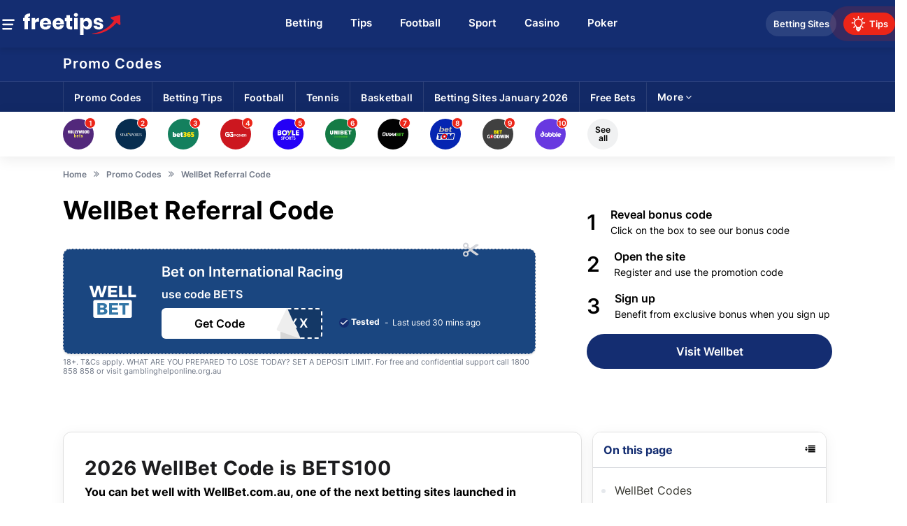

--- FILE ---
content_type: text/html; charset=utf-8
request_url: https://www.freetips.com/bonus-code/wellbet/
body_size: 36030
content:
<!DOCTYPE html>
<html lang="en">
<head>
    <meta charset="utf-8" /> <title>WellBet Referral Code BETS100 - Tested January 2026</title>    <meta name="viewport" content="width=device-width, initial-scale=1.0, minimum-scale=1.0, maximum-scale=5.0"/>   <meta name="title" content="WellBet Referral Code BETS100 - Tested January 2026">    <meta name="Description" property="og:description" content="Join Wellbet.com.au with the promo code BETS100 and gain access to the latest promotions and offers for members. " />    <meta name="keywords" property="Keyword" content="WellBet Referral Code " />	<meta name="robots" content="all, max-snippet:-1, max-video-preview:-1, max-image-preview:large" />		    <meta name="Rating" content="General" />	<link rel="canonical" href="https://www.freetips.com/bonus-code/wellbet/" />    <meta name="doc-class" content="Living Document" />    <meta name="twitter:card" content="summary_large_image" /><meta name="twitter:site" content="freetips.com" /><meta name="twitter:creator" content="@freetips" /><meta property="twitter:title" content="WellBet Referral Code BETS100 - Tested January 2026" /><meta property="twitter:description" content="Join Wellbet.com.au with the promo code BETS100 and gain access to the latest promotions and offers for members. " /><meta property="twitter:image" content="https://www.freetips.com/images/icon.png?1" /><meta property ="twitter:url" content="https://www.freetips.com/bonus-code/wellbet/" /><meta property="twitter:app:name:iphone" content="" /><meta property="twitter:app:id:iphone" content="" /><meta proprty="twitter:app:name:ipad" content="" /><meta property="twitter:app:id:ipad" content="" /><meta property="twitter:app:name:googleplay" content="" /><meta property="twitter:app:id:googleplay" content="" /><meta property="og:title" content="WellBet Referral Code BETS100 - Tested January 2026" /><meta property="og:type" content="Website" /><meta property="og:url" content="https://www.freetips.com/bonus-code/wellbet/" /><meta property="og:site_name" content="freetips.com" /><meta property="og:image" /><meta property="og:locale" content="en_US" /><meta property="fb:admins" content="" /><meta property="fb:app_id" content="" /><meta property="og:description" content="Join Wellbet.com.au with the promo code BETS100 and gain access to the latest promotions and offers for members. " /><meta name="theme-color" content="#070078"><link rel="apple-touch-icon" href="https://www.freetips.com/sports/images/apple-touch-icon.png" /><link rel="manifest" href="https://www.freetips.com/manifest.json" /><meta property ="article:published_time" /><meta property ="article:modified_time" /><meta property ="article:section" /><meta property ="article:tag" content="WellBet Referral Code BETS100 - Tested January 2026" /><meta itemprop ='thumbnailurl' /><meta name="mobile-web-app-capable" content="yes" /> <meta	name="apple-mobile-web-app-status-bar-style" content="black" />	
	<link rel='preconnect' href='https://www.imageservera.com' /> <link rel='preconnect' href='https://www.bonzasport.com' /> <link rel='dns-prefetch' href='https://static.cloudflareinsights.com' /> <link rel="preconnect" href="https://www.googletagmanager.com"/><link rel="shortcut icon" type="image/x-icon" href="https://www.freetips.com/favicon.png" />	<link rel="alternate" type="application/rss+xml" href="https://www.freetips.com/News25RSS/" />	 
	
	<script type="application/ld+json">{ "@context": "https://schema.org", "@graph": [ { "@type": "Organization", "@id": "https://www.freetips.com/#organization", "name": "freetips.com", "url": "https://www.freetips.com/", "sameAs": [], "logo": { "@type": "ImageObject", "@id": "https://www.freetips.com/#logo", "url": "https://www.freetips.com/images/icon.png?1", "width": 480, "height": 480, "caption": "freetips.com" }, "image": { "@id": "https://www.freetips.com/#logo" } }, { "@type": "WebSite", "@id": "https://www.freetips.com/#website", "url": "https://www.freetips.com/", "name": "freetips.com", "publisher": { "@id": "https://www.freetips.com/#organization" }, "potentialAction": { "@type": "SearchAction", "target": "https://www.freetips.com/?s={search_term_string}", "query-input": "required name=search_term_string" } }, { "@type": "WebPage", "@id": "https://www.freetips.com/bonus-code/wellbet/#webpage", "url": "https://www.freetips.com/bonus-code/wellbet/", "inLanguage": "en-GB", "name": "https://www.freetips.com/bonus-code/wellbet/", "isPartOf": { "@id": "https://www.freetips.com/#website" }, "description": "Join Wellbet.com.au with the promo code BETS100 and gain access to the latest promotions and offers for members. " } ] };</script>
	<script type="application/ld+json">{ "@context": "http://schema.org", "@type": "Article", "headline": "WellBet Referral Code BETS100 - Tested January 2026", "url": "https://www.freetips.com/bonus-code/wellbet/", "image": "https://www.freetips.com/images/icon.png?1", "datePublished": "10/25/2023 3:26:00 PM", "dateModified": "1/3/2024 3:11:00 PM", "author": { "@type": "Person", "name": "Freetips staff", "url": "https://www.freetips.com/contributor/freetips-staff/", "image": { "@type": "ImageObject", "url": "" } }, "publisher": { "@type": "Organization", "name": "freetips.com", "url": "https://www.freetips.com/", "logo": { "@type": "ImageObject", "url": "https://www.freetips.com/sports/images/logo.svg" } }, "mainEntity": { "@type": "Review", "name": "Wellbet", "author": { "@type": "Person", "name": "Freetips staff", "url": "https://www.freetips.com/contributor/freetips-staff/", "image": { "@type": "ImageObject", "url": "" }, "description": "", "sameAs": [], "knowsLanguage": ["en"] }, "reviewBody": "WellBet Referral Code ", "reviewRating": { "@type": "Rating", "worstRating": "1", "bestRating": "5", "ratingValue": 4.6 }, "itemReviewed": { "@type": "Product", "name": "Wellbet", "aggregateRating": { "@type": "AggregateRating", "ratingValue": 4.6, "reviewCount": 42, "worstRating": "1", "bestRating": "5" }, "brand": { "@type": "Organization", "name": "Wellbet" } } } };</script>
	<link rel="preload" href="https://www.freetips.com/sports/fonts/inter-v11-latin-600.woff2" as="font" type="font/woff2" crossorigin /><link rel="preload" href="https://www.freetips.com/sports/fonts/inter-v11-latin-700.woff2" as="font" type="font/woff2" crossorigin /><link rel="preload" href="https://www.freetips.com/sports/fonts/inter-v11-latin-regular.woff2" as="font" type="font/woff2" crossorigin />	
	<style type="text/css">	
	@-webkit-keyframes ripple{0%{opacity:1;-webkit-transform:scale(0);transform:scale(0)}to{opacity:0;-webkit-transform:scale(3);transform:scale(3)}}@keyframes ripple{0%{opacity:1;-webkit-transform:scale(0);transform:scale(0)}to{opacity:0;-webkit-transform:scale(3);transform:scale(3)}}@-webkit-keyframes gs-pulse{0%,to{opacity:1}50%{opacity:.3}}@keyframes gs-pulse{0%,to{opacity:1}50%{opacity:.3}}@font-face{font-family:Inter;font-weight:300;src:url(https://www.freetips.com/sports/fonts/inter-v11-latin-300.eot);src:local(""),url(https://www.freetips.com/sports/fonts/inter-v11-latin-300.eot?#iefix)format("embedded-opentype"),url(https://www.freetips.com/sports/fonts/inter-v11-latin-300.woff2)format("woff2"),url(https://www.freetips.com/sports/fonts/inter-v11-latin-300.woff)format("woff"),url(https://www.freetips.com/sports/fonts/inter-v11-latin-300.ttf)format("truetype"),url(https://www.freetips.com/sports/fonts/inter-v11-latin-300.svg#Inter)format("svg");font-style:normal;font-display:swap}@font-face{font-family:Inter;font-weight:400;src:url(https://www.freetips.com/sports/fonts/inter-v11-latin-regular.eot);src:local(""),url(https://www.freetips.com/sports/fonts/inter-v11-latin-regular.eot?#iefix)format("embedded-opentype"),url(https://www.freetips.com/sports/fonts/inter-v11-latin-regular.woff2)format("woff2"),url(https://www.freetips.com/sports/fonts/inter-v11-latin-regular.woff)format("woff"),url(https://www.freetips.com/sports/fonts/inter-v11-latin-regular.ttf)format("truetype"),url(https://www.freetips.com/sports/fonts/inter-v11-latin-regular.svg#Inter)format("svg");font-style:normal;font-display:swap}@font-face{font-family:Inter;font-weight:500;src:url(https://www.freetips.com/sports/fonts/inter-v12-latin-500.eot);src:url(https://www.freetips.com/sports/fonts/inter-v12-latin-500.eot?#iefix)format("embedded-opentype"),url(https://www.freetips.com/sports/fonts/inter-v12-latin-500.woff2)format("woff2"),url(https://www.freetips.com/sports/fonts/inter-v12-latin-500.woff)format("woff"),url(https://www.freetips.com/sports/fonts/inter-v12-latin-500.ttf)format("truetype"),url(https://www.freetips.com/sports/fonts/inter-v12-latin-500.svg#Inter)format("svg");font-style:normal;font-display:swap}@font-face{font-family:Inter;font-weight:600;src:url(https://www.freetips.com/sports/fonts/inter-v11-latin-600.eot);src:local(""),url(https://www.freetips.com/sports/fonts/inter-v11-latin-600.eot?#iefix)format("embedded-opentype"),url(https://www.freetips.com/sports/fonts/inter-v11-latin-600.woff2)format("woff2"),url(https://www.freetips.com/sports/fonts/inter-v11-latin-600.woff)format("woff"),url(https://www.freetips.com/sports/fonts/inter-v11-latin-600.ttf)format("truetype"),url(https://www.freetips.com/sports/fonts/inter-v11-latin-600.svg#Inter)format("svg");font-style:normal;font-display:swap}@font-face{font-family:Inter;font-weight:700;src:url(https://www.freetips.com/sports/fonts/inter-v11-latin-700.eot);src:local(""),url(https://www.freetips.com/sports/fonts/inter-v11-latin-700.eot?#iefix)format("embedded-opentype"),url(https://www.freetips.com/sports/fonts/inter-v11-latin-700.woff2)format("woff2"),url(https://www.freetips.com/sports/fonts/inter-v11-latin-700.woff)format("woff"),url(https://www.freetips.com/sports/fonts/inter-v11-latin-700.ttf)format("truetype"),url(https://www.freetips.com/sports/fonts/inter-v11-latin-700.svg#Inter)format("svg");font-style:normal;font-display:swap}.heading-title{display:inline-block;vertical-align:middle;text-transform:capitalize}@media only screen and (min-width:1024px){nav{float:none;white-space:nowrap;visibility:hidden;width:calc(100% - 500px);text-align:center}.mob-menu{width:30px;height:22px;margin-top:9px}.doller,nav{vertical-align:middle}.doller{position:relative;display:inline-block;width:20px;height:17px}.section{-webkit-box-shadow:none;box-shadow:none;padding:30px;background:#fff;-webkit-filter:drop-shadow(0 2px 2px rgba(0,0,0,.08));filter:drop-shadow(0 2px 2px rgba(0,0,0,.08));border-radius:10px;margin-bottom:15px}.homepg .section{padding:20px 30px}}@media only screen and (max-width:1023px){.logo-wrap .doller{display:none}.logo-wrap{display:inline-block;margin-left:0;padding-left:28px}.right-menu{right:2px}.homepg .top-cat-menu{position:relative}.homepg .top-cat-sub{position:absolute;top:50%;left:0;width:100%;-webkit-transform:translateY(-50%);transform:translateY(-50%);display:block}.top-cat-sub>.container{position:static;padding:10px 0}.homepg .top-cat-sub>.container>ul{white-space:nowrap;overflow:auto;overflow-y:hidden}.homepg .top-cat-sub>.container>ul>li{display:inline-block;padding:10px;white-space:normal}.top-cat-sub>.container>ul>li{border:0;display:block}h1{font-size:22px}body{background:#fff}.mob-menu{right:auto;position:absolute;z-index:9;display:inline-block;left:3px;height:16px;margin-top:8px;width:32px}}@media only screen and (max-width:480px){.mob-menu-list{max-width:none}header .logo img{width:140px}header .logo a{padding-left:0}h1,h2{margin-bottom:15px}.homepg .top-cat-sub>.container,h2{padding:0}}.homepg .top-cat-sub>.container>ul>li{padding:13px 15px!important}@media (max-width:768px){.top-cat-sub>.container>ul>li:first-child{padding-left:15px!important}.homepg .top-cat-sub{top:20px}header .ftMenuM{padding-left:34px}body .mob-menu{height:40px;width:30px;-webkit-box-align:center;-ms-flex-align:center;align-items:center;display:-webkit-inline-box;display:-ms-inline-flexbox;display:inline-flex}}@media only screen and (device-width:820px) and (device-height:1180px) and (orientation:portrait){.top-cat-sub>.container>ul>li:first-child{padding-left:15px!important}.homepg .top-cat-sub{top:20px}}.newsLetter-wrap.newsLetter .checkboxMain input{padding:0;height:initial;width:initial;margin-bottom:0;display:none;outline:0}.homepg>.container{margin-top:10px}.homepg .section>.bredcrum{display:none}@media only screen and (max-width:768px){.heading-title{margin-bottom:5px}}@media (min-width:992px){body .homepg .section{padding:20px 0;background:0 0;-webkit-box-shadow:none;box-shadow:none}}.sectionUpcBB-Main{display:-webkit-box;display:-ms-flexbox;display:flex;-webkit-box-pack:justify;-ms-flex-pack:justify;justify-content:space-between;-webkit-box-align:stretch;-ms-flex-align:stretch;align-items:stretch;margin-bottom:30px}body .sectionUpcBB-Main .upcomming-blk.bonus{width:49%;margin:0}.sectionUpcBB-Main ul.ub-list.upcomingEventList{display:block}.sectionUpcBB-Main .upcomming-blk.bonus li{position:relative;width:100%}.upcomming-blk.bonus li .listInr>div:first-child{-webkit-box-pack:start;-ms-flex-pack:start;justify-content:flex-start;-webkit-box-align:center;-ms-flex-align:center;align-items:center}.upcomming-blk.bonus li .listInr>div:last-child{-webkit-box-align:center;-ms-flex-align:center;align-items:center}.upcomming-blk.bonus .fa-circle::before{font-size:14px;line-height:0;position:relative;top:1px;margin-right:4px}.upcomming-blk.bonus .heading-title{font-weight:700;font-size:20px;line-height:24px;color:#000;margin:0}.upcomming-blk.bonus .ub-header{-webkit-box-pack:justify;-ms-flex-pack:justify;justify-content:space-between;-ms-flex-wrap:wrap;flex-wrap:wrap;margin-bottom:12px}.catListUCB,.upcomming-blk.bonus .ub-header,.upcomming-blk.bonus li .listInr div{display:-webkit-box;display:-ms-flexbox;display:flex}.catListUCB,.upcomming-blk.bonus .ub-header,.upcomming-blk.bonus li .listInr{-webkit-box-align:center;-ms-flex-align:center;align-items:center}.catListUCB{-ms-flex-wrap:wrap;flex-wrap:wrap;margin-left:-10px}.catListUCB .itemCatListUCB{margin-left:10px;margin-top:7px;background:rgb(20,45,113,.1);border-radius:20px;padding:3px 10px}body .catListUCB .itemCatListUCB a{font-weight:600;font-size:14px;line-height:16px;color:var(--siteBgColor)}.upcomming-blk.bonus li .listInr .event{font-weight:600;font-size:14px;line-height:17px;color:#000;padding:0}.upcomming-blk.bonus li .listInr{display:-webkit-box;display:-ms-flexbox;display:flex;-webkit-box-pack:justify;-ms-flex-pack:justify;justify-content:space-between;padding:15px 20px}.upcomming-blk.bonus li .listInr div{line-height:0}.catListUCB .itemCatListUCB,.upcomming-blk.bonus .eventtime>span.evlive,.upcomming-blk.bonus li .listInr .tipsC-text{display:-webkit-box;display:-ms-flexbox;display:flex;-webkit-box-pack:center;-ms-flex-pack:center;justify-content:center;-webkit-box-align:center;-ms-flex-align:center;align-items:center}.upcomming-blk.bonus .eventtime>span.evlive,.upcomming-blk.bonus li .listInr .tipsC-text{font-weight:600}.upcomming-blk.bonus li .listInr .tipsC-text{margin-left:10px;font-size:14px;line-height:17px;color:#000;width:70px;height:38px;background:#eaeaea;-webkit-box-shadow:inset 0-2px 0 rgba(0,0,0,.1);box-shadow:inset 0-2px 0 rgba(0,0,0,.1);border-radius:4px;margin-right:0}.eventTextAndArow,.upcomming-blk.bonus li .listInr div,.upcomming-blk.bonus li .listInr div>div{-webkit-box-align:start;-ms-flex-align:start;align-items:flex-start}.upcomming-blk.bonus li .listInr div>div{line-height:normal;-webkit-box-pack:center;-ms-flex-pack:center;justify-content:center;-webkit-box-orient:vertical;-webkit-box-direction:normal;-ms-flex-direction:column;flex-direction:column;margin-left:10px;margin-right:10px}.upcomming-blk.bonus .LeagueTxtUCB{font-weight:400!important;font-size:12px;line-height:15px;color:#6e7685}.upcomming-blk.bonus .eventtime>span label.ev-d::after{content:"d"}.upcomming-blk.bonus .eventtime>span label.ev-w::after{content:"w"}.upcomming-blk.bonus .eventtime>span label.ev-h.d1::after{content:"h"}.upcomming-blk.bonus .eventtime>span label.ev-d.d1::after{content:"d"}.upcomming-blk.bonus .eventtime>span.evlive{color:#fff;font-size:12px;line-height:0;width:49px;height:22px;background:#ec2518;border-radius:2px}.homepg .upcomming-blk.bonus{margin-bottom:30px}.eventTextAndArow{display:-webkit-box;display:-ms-flexbox;display:flex;position:relative;padding-right:33px}.section-wrapper.right .bettingTips.accumulatorTips .tipTable div,body .upcomming-blk.bonus .eventTextAndArow a{padding:0}@media only screen and (max-width:768px){.eventTextAndArow{width:100%;margin-bottom:5px}.upcomming-blk.bonus li .listInr div>div{-webkit-box-pack:start;-ms-flex-pack:start;justify-content:flex-start;-ms-flex-wrap:wrap;flex-wrap:wrap;-webkit-box-orient:unset;-webkit-box-direction:unset;-ms-flex-direction:unset;flex-direction:unset;-webkit-box-align:center;-ms-flex-align:center;align-items:center}.upcomming-blk.bonus li .listInr{padding:15px 10px}}.newsArticleSliderMain{margin:0 0 30px;height:460px;position:relative}.newsArticleSliderMain .sliderNA-list{position:absolute;top:0;right:0;width:700px;height:430px;overflow:hidden;border-radius:10px;border:2px solid #fff}.newsArticleSliderMain .imgWrapper-NA img{position:absolute;height:auto;min-width:100%;width:100%;left:auto}.newsArticleSliderMain .articleMeta-NA{position:absolute;bottom:0;left:0;right:0;background:-webkit-gradient(linear,left top,left bottom,color-stop(0,rgba(20,45,113,0)),color-stop(79.03%,#142d71));background:linear-gradient(180deg,rgba(20,45,113,0)0,#142d71 79.03%);height:231px;display:-webkit-box;display:-ms-flexbox;display:flex;-webkit-box-orient:vertical;-webkit-box-direction:normal;-ms-flex-direction:column;flex-direction:column;padding:20px;-webkit-box-pack:end;-ms-flex-pack:end;justify-content:flex-end}.newsArticleSliderMain .articleMeta-NA h3,.newsArticleSliderMain .articleMeta-NA h3 span.marked{font-weight:600;font-size:24px;line-height:29px;color:#fff}.newsArticleSliderMain .catTimeContMain,.newsArticleSliderMain .catTimeMain,.tabBoxTips ul{display:-webkit-box;display:-ms-flexbox;display:flex;-webkit-box-align:center;-ms-flex-align:center;align-items:center}.newsArticleSliderMain .catTimeContMain{-webkit-box-pack:justify;-ms-flex-pack:justify;justify-content:space-between;margin-top:15px}.newsArticleSliderMain .catTimeMain,.tabBoxTips ul{-webkit-box-pack:start;-ms-flex-pack:start;justify-content:flex-start}.newsArticleSliderMain .category-NA a,.newsArticleSliderMain .tipsCount-NA{font-weight:400;font-size:13px;line-height:16px;color:#fff}.newsArticleSliderMain .tipsCount-NA{font-weight:600}.newsArticleSliderMain .sliderNA-list:first-child{right:400px;z-index:5}.newsArticleSliderMain .sliderNA-list:nth-child(2){right:300px;z-index:4}.newsArticleSliderMain .sliderNA-list:nth-child(3){right:200px;z-index:3}.newsArticleSliderMain .sliderNA-list:nth-child(4){right:100px;z-index:2}.newsArticleSliderMain .sliderNA-list:nth-child(5){right:0;z-index:1}.newsArticleSliderMain .sliderNA-section{position:relative;overflow:hidden;width:100%;height:435px}.arrowBtn-NA i,.newsArticleSliderMain .pagination-BL,.pagination-BL{display:-webkit-box;display:-ms-flexbox;display:flex;position:absolute;-webkit-box-pack:center;-ms-flex-pack:center;justify-content:center}.arrowBtn-NA i{z-index:9;top:50%;-webkit-transform:translate(0,-80%);transform:translate(0,-80%);width:56px;height:56px;background:#fff;-webkit-box-shadow:2px 2px 2px rgba(0,0,0,.08);box-shadow:2px 2px 2px rgba(0,0,0,.08);border-radius:50%;-webkit-box-align:center;-ms-flex-align:center;align-items:center}.arrowBtn-NA .fa-angle-right:before{color:#142d71;font-size:28px}.arrowBtn-NA .fa-angle-right.nxt{right:-25px}.newsArticleSliderMain .pagination-BL,.pagination-BL{left:0;right:0;bottom:5px}.newsArticleSliderMain .pagination-BL span{background:#142d71;opacity:.3;width:10px;height:10px;border-radius:50%;margin:5px;display:block}.newsArticleSliderMain .pagination-BL span.activespan,.pagination-BL span.activespan{opacity:1}.newsArticleSliderMain .marked{color:#4aaefe!important}.pagination-BL{bottom:-44px}.pagination-BL span{width:8px;height:8px;background:#fff;border-radius:50%;margin:5px;opacity:.3;display:block}.homepg .all-bets .bet-head span.caticon{display:none}@media only screen and (max-width:768px){.newsArticleSliderMain{height:260px;margin:0}.sliderNA-wrap{overflow:hidden;max-width:100%;margin:0 auto}.newsArticleSliderMain .sliderNA-section{height:217px}.newsArticleSliderMain .sliderNA-list{height:217px;width:100%;right:auto!important}.newsArticleSliderMain .articleMeta-NA{height:150px;padding:10px}.newsArticleSliderMain .articleMeta-NA h3,.newsArticleSliderMain .articleMeta-NA h3 span.marked{font-size:14px;line-height:18px}.newsArticleSliderMain .imgWrapper-NA img{min-width:100%;position:absolute;left:50%;-webkit-transform:translateX(-50%);transform:translateX(-50%);width:100%;height:auto}.newsArticleSliderMain .category-NA a,.newsArticleSliderMain .tipsCount-NA,.upcomming-blk.bonus .eventtime>span label{font-size:12px;line-height:15px}.newsArticleSliderMain .arrowBtn-NA{display:none}.newsArticleSliderMain .catTimeContMain{margin-top:10px}.newsArticleSliderMain .pagination-BL span{width:8px;height:8px}.newsArticleSliderMain .pagination-BL{bottom:18px}.newsArticleSliderMain .sliderNA-list::after{content:"";background:#142d71;opacity:.3;width:10px;height:10px}.homepg .brandsLogoHed{margin-top:40px;margin-bottom:10px}.brandsLogoHed .container{overflow:hidden;overflow-x:auto;padding:0 10px}.brandsLogoHed{top:53px}.sectionUpcBB-Main{-webkit-box-orient:vertical;-webkit-box-direction:normal;-ms-flex-direction:column;flex-direction:column}.upcomming-blk.bonus .ub-list>li,body .sectionUpcBB-Main .upcomming-blk.bonus{width:100%}.upcomming-blk.bonus .ub-header{padding:0 10px 10px;margin-bottom:0}.upcomming-blk.bonus{padding:10px 0}.upcomming-blk.bonus ul.ub-list.upcomingEventList{display:block}.upcomming-blk.bonus li a{padding:10px;position:relative}body .upcomming-blk.bonus li a div>div .eventtime{width:auto;display:inline-block}.upcomming-blk.bonus .LeagueTxtUCB{width:auto;display:inline-block;}.sectionUpcBB-Main .upcomming-blk.bonus .caticon svg{width:17px;height:17px}body .main.homepg{background:#f5f5f5}.upcomming-blk.bonus .eventtime>span{-webkit-box-align:center;-ms-flex-align:center;align-items:center}.homepg .upcomming-blk.bonus .caticon svg{width:20px;height:20px}body .pagination-BL{bottom:48px}body .right-menu ul .betting.deals{padding-left:5px;padding-right:5px;width:101px;white-space:nowrap}body .right-menu ul .betting.deals a{display:inline-block;white-space:nowrap}.sectionUpcBB-Main .upcomming-blk.bonus .eventtime{width:58px}.sectionUpcBB-Main .upcomming-blk.bonus .caticon{width:23px;display:inline-block}.sectionUpcBB-Main .upcomming-blk.bonus li .listInr .event{margin-left:10px}.sectionUpcBB-Main .upcomming-blk.bonus li .eventTextAndArow .event,.upcomming-blk.bonus li .listInr .tipsC-text{margin-left:0}}@font-face{font-display:swap;font-family:FontAwesome;src:url(https://www.freetips.com/sports/fonts/fontawesome-webfont.eot?v=4.7.0);src:url(https://www.freetips.com/sports/fonts/fontawesome-webfont.eot?#iefix&v=4.7.0)format("embedded-opentype"),url(https://www.freetips.com/sports/fonts/fontawesome-webfont.woff2?v=4.7.0)format("woff2"),url(https://www.freetips.com/sports/fonts/fontawesome-webfont.woff?v=4.7.0)format("woff"),url(https://www.freetips.com/sports/fonts/fontawesome-webfont.ttf?v=4.7.0)format("truetype"),url(https://www.freetips.com/sports/fonts/fontawesome-webfont.svg?v=4.7.0#fontawesomeregular)format("svg");font-weight:400;font-style:normal}.fa-angle-right:before{content:""}.betting .cr-row.cr-desc{padding-bottom:0}figure figcaption{font-size:12px;color:rgba(92,100,120,.7);line-height:1.2;padding-top:3px;letter-spacing:.02em}.live-stream{border-radius:5px;overflow:hidden;margin:10px 0;position:relative}.live-stream>a{display:table;padding:15px 10px;width:100%;table-layout:fixed}.live-stream>a>span{display:table-cell;vertical-align:middle;text-align:center}.live-stream .img-wrap{width:100px;text-align:left;line-height:0;font-size:0}.live-stream .img-wrap img{width:100%}.live-stream .btn-y{width:198px}body .live-stream .btn-y>span{padding:10px;display:block;background:#fade00;border-radius:5px;text-transform:uppercase;font-weight:600;color:var(--fontdark)}.live-stream .stream-data{padding:0 10px;text-align:left;line-height:1.2;position:relative}.live-stream .stream-data .stream-title{font-weight:600;display:block;line-height:1.3;margin-bottom:5px}.live-stream .stream-data .stream-terms{font-size:12px;color:#fff;line-height:1.4;display:block}@media only screen and (max-width:480px){.homepg .upcomming-blk.bonus li .listInr>div:first-child{width:100%}.homepg .upcomming-blk.bonus li .listInr div>div{-ms-flex-wrap:nowrap;flex-wrap:nowrap;width:100%}.homepg .upcomming-blk.bonus li .listInr .event{margin-right:10px}.sectionUpcBB-Main .upcomming-blk.bonus li .listInr>div:first-child{width:auto}.sectionUpcBB-Main .upcomming-blk.bonus li .listInr div>div{-ms-flex-wrap:wrap;flex-wrap:wrap;width:auto}.sectionUpcBB-Main .upcomming-blk.bonus li .listInr .event{margin-right:0}.homepg .sectionUpcBB-Main .upcomming-blk.bonus li .listInr div .tipsC-text{width:70px}.mob-menu-list{max-width:none}header .logo img{width:140px}header .logo a{padding-left:0}h1,h2{margin-bottom:15px}h2{padding:0}.section-wrapper.right{width:calc(100% - 20px);display:block}.live-stream{position:relative}.live-stream>a{padding-top:20px;padding-bottom:6px}.live-stream .img-wrap{width:100px;display:inline-block;margin:auto;vertical-align:middle}.live-stream .stream-data{display:block;text-align:left;padding-left:0;padding-top:12px}.live-stream .stream-data .stream-title{margin-bottom:0}.live-stream .stream-data .stream-terms{font-size:10px;line-height:1.4;display:block;padding-top:3px}.live-stream .btn-y{width:auto;position:absolute;top:25px;right:10px}.live-stream .btn-y>span{padding:6px;font-size:15px;text-align:center;display:inline-block}.top-cat-menu .top-cat-title a{font-size:20px}}
	.tabBoxTips ul li,body .live-stream a{display:-webkit-box;display:-ms-flexbox;display:flex;-webkit-box-align:center;-ms-flex-align:center;align-items:center}body .live-stream a{-webkit-box-pack:justify;-ms-flex-pack:justify;justify-content:space-between;padding:10px}body .live-stream .img-wrap{margin:0}body .live-stream .stream-data{padding:0 10px}body .live-stream .btn-y{position:static;padding:0}@media only screen and (max-width:480px){header .logo img{width:140px}body .live-stream a{display:table;table-layout:fixed;padding:20px 10px 6px}body .live-stream .img-wrap{width:100px;display:inline-block;margin:auto;vertical-align:middle}body .live-stream .stream-data{display:block;text-align:left;padding-left:0;padding-top:30px}body .live-stream .btn-y{width:auto;position:absolute;top:25px;right:10px}body .mob-menu-list{z-index:9999}}.bettingTips.tabBoxTips ul li{background:#fff}.section-wrapper.right .bookmaker-offers .loadmore-btn svg,.section-wrapper.right .bookmaker-offers>ul>li .casino-promo{display:none}.tabBoxTips{margin-bottom:15px}.tabBoxTipsTitle{font-weight:400;font-size:12px;line-height:12px;color:#6e7685;margin-bottom:2px}.tabBoxTips ul li{-webkit-box-pack:center;-ms-flex-pack:center;justify-content:center;border:1px solid #d3dae1;border-left:none;font-weight:400;font-size:14px;line-height:17px;color:#000;width:90px;height:34px}.tabBoxTips ul li:first-child{border-left:1px solid #d3dae1;border-radius:6px 0 0 6px}.tabBoxTips ul li:last-child{border-radius:0 6px 6px 0}.tabBoxTips ul li.active{background:#142d71;color:#fff;font-weight:600}.cr-row.cr-media{padding-bottom:20px}.allbrand-wrap.reviews.stable{content-visibility:auto}.bookmaker-offers .bm-bonusbet>li .tchide a{color:#6e7685!important;font-size:8px;line-height:1.2;font-weight:400!important}body .bm-bonusbet .brand-logo:after,body .bm-bonusbet .brand-logo:before{width:12px;border-color:transparent;right:-6px;height:51%}.section-wrapper.right .bookmaker-offers>ul>li:after{height:1px;width:calc(100% - 92px);content:"";display:block;background:#e5e5e6;right:0;position:absolute;top:47px;z-index:999}.bookmaker-offers{border-radius:8px;padding:0;margin-bottom:15px;-webkit-box-shadow:0 4px 4px rgb(0 0 0/5%);box-shadow:0 4px 4px rgb(0 0 0/5%);position:relative}.bm-header{background:0 0;color:#485079;font-family:var(--font);font-size:18px;line-height:17px;margin-bottom:0;padding:20px 15px 10px}.bm-header .bm-flag,.bm-title{display:inline-block;vertical-align:middle}.bm-title{width:calc(100% - 40px);font-size:18px;line-height:1;font-weight:700;letter-spacing:1px;color:#05297a}.bm-header .bm-flag{width:32px}.bookmaker-offers .loadmore-btn svg{position:absolute;right:20px;top:50%;-webkit-transform:translateY(-50%);transform:translateY(-50%)}.bookmaker-offers>ul>li{background:#fff;-webkit-box-shadow:0 1px 3px rgb(0 0 0/15%);box-shadow:0 1px 3px rgb(0 0 0/15%);position:relative;overflow:hidden;z-index:1;border-bottom:1px solid #f3f3f7}.bookmaker-offers>ul>li,.bookmaker-offers>ul>li:first-child{-webkit-box-shadow:none;box-shadow:none;padding:20px 15px;border:0;border-radius:0;border-top:1px solid var(--borderlight)}.bookmaker-offers>ul>li a{display:inline-block;vertical-align:middle;color:#1652d9;display:-webkit-inline-box;display:-ms-inline-flexbox;display:inline-flex;-webkit-box-align:center;-ms-flex-align:center;align-items:center;min-height:50px;padding:0}.bm-header .bm-flag:before{content:"";width:32px;height:32px;display:inline-block;vertical-align:middle;-webkit-transform-origin:left center;transform-origin:left center;margin-right:-8px;border:1px solid #fff;border-radius:50%}.section-wrapper.right .bookmaker-offers .bm-header span.bm-title{text-align:left;letter-spacing:normal}.section-wrapper.right .bookmaker-offers>ul>li,.section-wrapper.right .bookmaker-offers>ul>li:first-child{padding:0 8px 17px;border-top:none}.bm-bonusbet>li .claim-btn .btn{width:60px;display:-webkit-box;display:-ms-flexbox;display:flex;-webkit-box-align:center;-ms-flex-align:center;align-items:center;-webkit-box-pack:center;-ms-flex-pack:center;justify-content:center;padding:5px 2px;font-weight:600;border-radius:25px!important;background:var(--claimBtnBgColor)!important;border:1px solid var(--claimBtnBorderColor);color:#000!important;-webkit-box-shadow:0 2px 5px rgb(0 0 0/20%);box-shadow:0 2px 5px rgb(0 0 0/20%)}.section-wrapper.right .bookmaker-offers .loadmore-btn{position:relative;display:block;padding:15px;background:0 0;font-weight:600;font-size:14px;line-height:17px;text-align:center;text-decoration:underline;color:var(--siteBgColor)}.section-wrapper.right .bookmaker-offers .loadmore-btn svg path{fill:#31e2a6}.casino-item .image-wrap{-webkit-box-shadow:0 1px 3px rgba(0,0,0,.15);box-shadow:0 1px 3px rgba(0,0,0,.15)}.casino-item{padding:15px 10px;background:#fff;text-align:center;border-radius:10px;position:relative;-webkit-box-shadow:0 1px 3px rgb(0 0 0/15%);box-shadow:0 1px 3px rgb(0 0 0/15%);min-height:248px}.show-brand-filter{display:none;position:absolute;top:-7px;right:376px}.allbrand-wrap{padding-top:30px}.casino-promo{font-size:11px;display:inline-block;letter-spacing:.2px;font-weight:700;padding:4px 15px;background:rgba(74,192,218,.09);line-height:1;color:#1997b2;border-radius:4px}.allbrand-wrap .casino-item .Rating .number,.allbrand-wrap .casino-item .Rating ul{display:inline-block;vertical-align:middle}.allbrand-wrap .casino-item .Rating{display:block;padding-bottom:10px}.allbrand-wrap.reviews.stable .allbrand-casino>ul>li{counter-increment:rank}.sh-content .row-desc{height:calc(var(--sh-height)*1.5px);overflow:hidden;position:relative}.allbrand-casino>ul>li{display:inline-block;width:24.6%;padding:1%;margin-bottom:20px;vertical-align:top}.allbrand-casino>ul>li:first-child{padding-left:0}.casino-item .image-wrap{width:100px;height:100px;position:relative;border-radius:50%;display:block;margin:-44px auto auto;-webkit-box-shadow:0 1px 3px rgb(0 0 0/15%);box-shadow:0 1px 3px rgb(0 0 0/15%)}.boormaker-review .img-wrap img,.casino-item .image-wrap img,.promocodes .promocodes-big>ul>li .img-wrap img{width:75%;position:absolute;top:50%;left:50%;-webkit-transform:translate(-50%,-50%);transform:translate(-50%,-50%)}.allbrand-wrap .casino-item .Rating .number{font-size:20px;font-weight:600;margin-left:5px;color:#000}@media only screen and (max-width:768px){.sh-content .sh-more{margin-top:20px}}@media only screen and (min-width:1024px){nav{float:none;white-space:nowrap;visibility:hidden;width:calc(100% - 500px);text-align:center}.mob-menu{width:30px;height:22px;margin-top:9px}.doller,nav{vertical-align:middle}.doller{position:relative;display:inline-block;width:20px;height:17px}.col-8{width:67.5%}.layout{display:table;width:100%;text-align:center;margin-top:30px;table-layout:fixed}.section-wrapper{display:table-cell;vertical-align:top;min-width:250px;text-align:left}.hideRHSLHS .section,.section{-webkit-box-shadow:none;box-shadow:none}.section{padding:30px;background:#fff;-webkit-filter:drop-shadow(0 2px 2px rgba(0,0,0,.08));filter:drop-shadow(0 2px 2px rgba(0,0,0,.08));border-radius:10px;margin-bottom:15px}.rhsloader{height:100%;width:100%;display:-webkit-box;display:-ms-flexbox;display:flex;-webkit-box-align:center;-ms-flex-align:center;align-items:center;-webkit-box-pack:center;-ms-flex-pack:center;justify-content:center;position:absolute;z-index:2;left:0;top:0}.hideRHSLHS .section{background:0 0;padding:0}.hideRHSLHS .section .newscategory-top{background:0 0;padding-bottom:0}.allbrand-casino>ul{margin-left:-10px}.allbrand-casino>ul>li{display:inline-block;width:18.8%;padding:0;margin-left:10px;margin-bottom:55px}.section-wrapper.sec-bg.col-8{border-radius:0}.section-wrapper.right{padding-left:15px;width:350px}}@media only screen and (max-width:1023px){.logo-wrap .doller{display:none}.logo-wrap{display:inline-block;margin-left:0;padding-left:28px}.right-menu{right:2px}.top-cat-sub>.container{position:static;padding:10px 0}.top-cat-sub>.container>ul>li{border:0;display:block}h1{font-size:22px}body{background:#fff}.mob-menu{right:auto;position:absolute;z-index:9;display:inline-block;left:3px;height:16px;margin-top:8px;width:32px}.row-desc{padding:0}.section-wrapper.right{display:block;width:calc(100% - 30px);margin:auto auto 15px}.section-wrapper.right .Related-News{display:block;margin-top:15px}.allbrand-casino>ul>li{display:inline-block;width:32.5%;padding:1%}.top-cat-menu .top-cat-title .container{padding:13px 10px;position:relative}.top-cat-menu .top-cat-title a{font-size:20px;padding-right:60px;display:block;line-height:1.2}}@media (max-width:767px){.allbrand-casino>ul>li{width:32.9%}}@media only screen and (min-width:481px){.allbrand-wrap.reviews.stable .casino-item .visitbrand{display:none}}@media only screen and (max-width:480px){.mob-menu-list{max-width:none}header .logo img{width:140px}header .logo a{padding-left:0}h1,h2{margin-bottom:15px}h2{padding:0}.bookmakers .section-wrapper.sec-bg .section{margin:0!important}.allbrand-casino>ul>li{margin:10px 0 0;display:block;width:100%;padding:0}.allbrand-wrap.reviews.stable .casino-item:before{content:counter(rank);position:absolute;top:0;height:25px;background:rgba(0,0,0,.43);width:25px;line-height:25px;left:0;color:#fff;font-size:14px;bottom:0;font-weight:700;z-index:2;padding:3px}.allbrand-wrap.reviews.stable .casino-item .bluelink{font-size:11px!important;color:#8595b6;line-height:1.3!important;padding:5px 10px 10px;display:block}.allbrand-wrap.reviews.stable .casino-item .visitbrand{display:none}.allbrand-wrap .casino-item .Rating .number,.allbrand-wrap .casino-item .Rating ul{padding-top:5px}.main.bookmakers h1{font-size:28px;line-height:1.5;margin-bottom:0;padding-bottom:0}.section-wrapper.right{width:calc(100% - 20px);display:block}.allbrand-casino .casino-item{display:block;width:100%;margin-top:10px;border-radius:5px;padding:0;min-height:auto;background:#fff;display:-webkit-box;display:-ms-flexbox;display:flex;-webkit-box-orient:horizontal;-webkit-box-direction:normal;-ms-flex-direction:row;flex-direction:row;-webkit-box-align:center;-ms-flex-align:center;align-items:center;overflow:hidden;-webkit-box-shadow:0 4.37209px 32.7907px rgba(0,0,0,.15);box-shadow:0 4.37209px 32.7907px rgba(0,0,0,.15)}.allbrand-casino .casino-item .image-wrap{background:#000;display:block;width:75px;height:75px;border-radius:50%;margin:0 auto;overflow:hidden}.allbrand-wrap .casino-item .Rating{padding:0;border:0;margin-top:0}.allbrand-wrap .casino-item .Rating>ul{display:inline-block;vertical-align:middle}.allbrand-casino .casino-item .Play-now .btn1{width:100%;padding:10px;font-size:12px;min-width:120px}.allbrand-casino .casino-item .image-wrap img{max-width:90%;width:auto;max-height:50px}.top-cat-menu .top-cat-title a{font-size:20px}}.sh-content .sh-more{color:#142d71;line-height:19px;font-weight:600;margin-left:0;font-size:17px}.sh-content .sh-more::after{content:"";font:17px/1 FontAwesome;margin-left:6px}.bookmaker-offers .bm-bonusbet>li a{position:relative;z-index:1;top:0}.section-wrapper.right .bookmaker-offers .bm-header,.sh-content .sh-more,body .allbrand-casino>ul,body .allbrand-wrap .casino-item .Rating{display:-webkit-box;display:-ms-flexbox;display:flex;-webkit-box-align:center;-ms-flex-align:center;align-items:center}.section-wrapper.right .bookmaker-offers .bm-header{border-bottom:none;-webkit-box-pack:justify;-ms-flex-pack:justify;justify-content:space-between;border-radius:10px 10px 0 0}.bookmaker-offers{background:#fff!important}body .bm-bonusbet .bet-row .offer-cell.bonus-text h3{font-size:13px;line-height:14px;font-weight:700;margin-bottom:5px}body .bm-bonusbet .bet-row .offer-cell.bonus-text h5{font-size:10px;overflow:unset;line-height:14px;font-weight:400;margin-bottom:2px}body .bm-bonusbet .bet-row .offer-cell.bonus-text{padding:0 5px 4px 0}.bookmakerAjax .bookmaker-offers.pulse4img .bet-row .offer-cell.bonus-text h3,.bookmakerAjax .bookmaker-offers.pulse4img .bet-row .offer-cell.bonus-text h5,.promocodeBlueBox .getCodeBtnMain .getCodeBtn div{color:#000}body .allbrand-casino>ul{margin:0 0 0-15px;-ms-flex-wrap:wrap;flex-wrap:wrap;-webkit-box-pack:start;-ms-flex-pack:start;justify-content:flex-start;-webkit-box-align:start;-ms-flex-align:start;align-items:flex-start}body .allbrand-wrap.reviews.stable .allbrand-casino>ul>li{margin:0 0 15px 15px;padding:0;width:18.6%}body .casino-item{width:auto;min-height:273px;background:#fff;padding:20px;margin:0;-webkit-box-shadow:0 2px 2px rgba(0,0,0,.08);box-shadow:0 2px 2px rgba(0,0,0,.08);border-radius:10px}body .casino-item .image-wrap{width:76px;height:76px;margin:0 auto;border-radius:10px}body .casino-item a.bluelink{font-weight:400;font-size:12px;margin-top:10px;display:inline-block;line-height:15px;text-align:center;text-decoration:underline;color:#6e7685}body .allbrand-wrap .casino-item .Rating .number{font-weight:400;font-size:16px;line-height:19px;color:#000}body .allbrand-wrap .casino-item .Rating{padding-top:10px;padding-bottom:10px;-webkit-box-pack:center;-ms-flex-pack:center;justify-content:center;line-height:normal}body .allbrand-wrap .casino-item .Rating>ul>li{width:20px;height:20px}body .casino-item .brandNameTxtSty{font-weight:600;font-size:18px;line-height:22px;text-align:center;color:#000;margin-bottom:10px}body .casino-item .Play-now{width:120px;margin:0 auto}body .allbrand-wrap.reviews .casino-item .Play-now .btn1{min-width:120px;height:40px}body .bm-bonusbet>li .tchide{max-height:none;overflow:unset}@media only screen and (max-width:480px){body .allbrand-casino>ul{margin:0 0 0-10px}body .allbrand-wrap.reviews.stable .allbrand-casino>ul>li{width:47%;margin:0 0 10px 10px}body .allbrand-casino .casino-item{width:auto;margin:0;padding:10px;border-radius:10px;-webkit-box-shadow:none;box-shadow:none;-webkit-box-orient:vertical;-webkit-box-direction:normal;-ms-flex-direction:column;flex-direction:column;min-height:263px}body .allbrand-wrap.reviews.stable .casino-item:before{display:none}body .allbrand-wrap .casino-item .Rating ul{margin:0;padding:0}body .allbrand-wrap .casino-item .Rating .number{display:inline-block;padding:0}body .bm-bonusbet .bet-row .offer-cell.bonus-text{padding-bottom:4px}}.fa-angle-down:before{content:""}.promocodes .promocodes-big>ul>li{margin:10px 0;position:relative;background:#fff;display:block;padding:15px;border-radius:0}.promocodes .promocodes-big>ul>li:nth-child(odd){background:#f9faff}.promocodes .promocodes-big>ul>li .img-wrap{width:120px;height:90px;position:relative;background:#ccc;display:inline-block;vertical-align:middle;-webkit-box-shadow:var(--shadow);box-shadow:var(--shadow)}.promocodes .promocodes-big>ul>li .promo-code{display:inline-block;vertical-align:middle}.promocodes .promocodes-big>ul>li .promo-code h3{font-family:var(--font);font-weight:600;margin-bottom:5px}.promocodes .promocodes-big>ul>li .get-bonus{text-align:center;display:inline-block;vertical-align:middle;padding:0 0 0 10px;position:absolute;right:30px;-webkit-transform:translateY(-50%);transform:translateY(-50%);width:150px}.promocodes .promocodes-big>ul>li .get-bonus .btn1{min-width:140px;padding:13px 11px;font-size:16px}.promocodes .promocodes-big>ul>li .t-and-c{width:90%}.sm-lnk{color:#7f7f7f;display:block;font-size:11px;margin-top:7px}.promocodes .promocodes-big>ul>li .promo-code h4{padding-bottom:5px}@media only screen and (max-width:1023px){.logo-wrap .doller{display:none}.logo-wrap{display:inline-block;margin-left:0;padding-left:28px}.right-menu{right:2px}.top-cat-sub>.container{position:static;padding:10px 0}.top-cat-sub>.container>ul>li{border:0;display:block}h1{font-size:22px}body{background:#fff}.mob-menu{right:auto;position:absolute;z-index:9;display:inline-block;left:3px;height:16px;margin-top:8px;width:32px}.section-wrapper.right{display:block;width:calc(100% - 30px);margin:auto auto 15px}.section-wrapper.right .Related-News{display:block;margin-top:15px}.promocodes .promocodes-big>ul>li{text-align:center;border-radius:15px;margin-top:70px;padding-top:0}.promocodes .promocodes-big>ul>li .img-wrap{-webkit-transform:translateY(-50%);transform:translateY(-50%)}.promocodes .promocodes-big>ul>li .promo-code{display:block;width:100%;padding:0 0 10px;margin-top:-15px;margin-bottom:15px}.promocodes .promocodes-big>ul>li .promo-code h3{font-size:20px}.promocodes .promocodes-big>ul>li .get-bonus{display:block;width:100%;position:relative;top:auto;right:auto;margin:20px 0 0;-webkit-transform:none;transform:none}.promocodes .promocodes-big>ul>li .tc-top{position:relative;top:auto;right:auto;margin:15px 0}.promocodes .promocodes-big>ul>li .tc-top .lastused,.promocodes .promocodes-big>ul>li .tc-top .tested{font-size:14px}.promocodes .promocodes-big>ul>li .t-and-c{position:relative;top:auto;bottom:auto;right:auto;text-align:center;margin:auto;font-size:14px}.promocodes .promocodes-big>ul>li .t-and-c a{display:block}.top-cat-menu .top-cat-title .container{padding:13px 10px;position:relative}.top-cat-menu .top-cat-title a{font-size:20px;padding-right:60px;display:block;line-height:1.2}}@media (max-width:767px){.promocodes .promocodes-big>ul>li{margin:auto auto 5px;padding:5px;border-radius:5px}.promocodes .promocodes-big>ul>li .get-bonus{display:none}.promocodes .promocodes-big>ul>li .get-bonus .btn1{width:100%;border-radius:5px;font-size:16px;line-height:1.5;padding:10px}.promocodes .promocodes-big>ul>li .img-wrap{display:inline-block;width:104px;-webkit-transform:none;transform:none;vertical-align:top;height:80px;border-radius:5px;margin-top:5px}.promocodes .promocodes-big>ul>li .promo-code{display:inline-block;width:calc(100% - 110px);margin:auto;padding-left:10px;padding-bottom:0}.promocodes .promocodes-big>ul>li .promo-code h4{text-align:left}.promocodes .promocodes-big>ul>li .promo-code h3{font-size:14px;line-height:1.4;color:var(--fontdark);text-align:left;padding-bottom:5px}.promocodes .promocodes-big>ul>li .tc-top{display:none}}body .promocodes .promocodes-big>ul>li .get-bonus .btn1{border-radius:25px;min-width:130px}body .promocodes .promocodes-big>ul>li .t-and-c{right:16px}@media only screen and (max-width:767px){.promocodes .promocodes-big>ul>li{margin:auto auto 5px;padding:5px;border-radius:5px}.promocodes .promocodes-big>ul>li .img-wrap{display:inline-block;width:104px;-webkit-transform:none;transform:none;vertical-align:top;height:80px;border-radius:5px;margin-top:5px}.promocodes .promocodes-big>ul>li .promo-code{display:inline-block;width:calc(100% - 110px);margin:auto;padding-left:10px;padding-bottom:0}.promocodes .promocodes-big>ul>li .promo-code h4{text-align:left}.promocodes .promocodes-big>ul>li .promo-code h3{font-size:14px;line-height:1.4;color:var(--fontdark);text-align:left;padding-bottom:5px}.promocodes .promocodes-big>ul>li .get-bonus,.promocodes .promocodes-big>ul>li .tc-top{display:none}.promocodes .promocodes-big>ul>li .get-bonus .btn1{width:100%;border-radius:5px;font-size:16px;line-height:1.5;padding:10px}}@media only screen and (max-width:480px){.mob-menu-list{max-width:none}header .logo a{padding-left:0}h1,h2{margin-bottom:15px}h2{padding:0}.main.promotion-codes h1{font-size:28px;line-height:1.5;margin-bottom:0;padding-bottom:0}.main.promotion-codes .newscategory-top{padding:0 0 10px;width:236px}.section-wrapper.right{width:calc(100% - 20px);display:block}.promocodes{padding:10px 0}.top-cat-menu .top-cat-title a{font-size:20px}header .logo img{width:140px}.promocodes .promocodes-big>ul>li .promo-code{margin-top:10px;margin-bottom:15px}body .mob-menu-list{z-index:9999}}.promocodes .promocodes-big>ul>li .tc-top{white-space:nowrap;position:absolute;top:10px;right:50px}.promocodes .promocodes-big>ul>li .tc-top .tested{font-size:12px;font-weight:700;display:inline-block;vertical-align:middle;line-height:15px;margin-left:5px}.promocodes .promocodes-big>ul>li .tc-top .tested label{display:inline-block;vertical-align:middle;height:14px;width:14px;border-radius:50%;position:relative;background:#142d71}.promocodes .promocodes-big>ul>li .tc-top .tested label svg{position:absolute;width:6px;top:50%;left:50%;-webkit-transform:translate(-50%,-50%);transform:translate(-50%,-50%)}.promocodes .promocodes-big>ul>li .tc-top .lastused{color:#7f7f7f;display:inline-block;vertical-align:middle;padding-left:3px;color:var(--lightfont);font-size:12px;line-height:1}.promocodes .promocodes-big>ul>li .tc-top .lastused::before{content:"-";display:inline-block;margin-right:5px}.promocodes .promocodes-big>ul>li .t-and-c{display:block;position:absolute;padding:0;font-size:12px;line-height:16px;right:46px;bottom:16px;text-align:right}.promocodes .promocodes-big>ul>li .t-and-c a{display:inline-block;font-size:12px}@media only screen and (max-width:1023px){.promocodes .promocodes-big>ul>li .t-and-c,.promocodes .promocodes-big>ul>li .tc-top{position:relative;top:auto;right:auto;margin:15px 0;text-align:center}.promocodes .promocodes-big>ul>li .tc-top .lastused,.promocodes .promocodes-big>ul>li .tc-top .tested{font-size:14px}.promocodes .promocodes-big>ul>li .t-and-c{bottom:auto;margin:auto;font-size:14px}.promocodes .promocodes-big>ul>li .t-and-c a{display:block}}body .promocodes .promocodes-big>ul>li:nth-child(odd){background:0 0}body .promocodes .promocodes-big>ul>li{margin:0 0 20px;background:0 0;padding:0;border-radius:0}.promocodes .promocodes-big li .promocodesL_Inr{position:relative;min-height:130px;display:-webkit-box;display:-ms-flexbox;display:flex;-webkit-box-pack:start;-ms-flex-pack:start;justify-content:flex-start;-webkit-box-align:center;-ms-flex-align:center;align-items:center;background:#fff;-webkit-box-shadow:0 2px 2px rgba(0,0,0,.08);box-shadow:0 2px 2px rgba(0,0,0,.08);border-radius:10px;padding:15px 20px}.promocodes .promocodes-big li .sm-title{font-weight:400;font-size:10px;line-height:14px;color:#6e7685;margin:5px 0 10px}.promolinkMain{position:relative;width:260px;min-height:45px;display:-webkit-inline-box;display:-ms-inline-flexbox;display:inline-flex}.getCodeBtnMainRC::before{background:url(https://www.freetips.com/sports/images/curlIconRC.png)no-repeat}.brandNameAndRt{display:inline-block;margin-left:15px;width:170px}.brandNameAndRt .brandNameTxt{font-size:18px;line-height:20px;color:#000;margin-bottom:8px;font-weight:600}.brandNameAndRt .ratingStyleBNR{display:-webkit-box;display:-ms-flexbox;display:flex;-webkit-box-align:center;-ms-flex-align:center;align-items:center;-webkit-box-pack:start;-ms-flex-pack:start;justify-content:flex-start}.brandNameAndRt .starIconM{background:url(https://www.freetips.com/sports/images/Star.svg)no-repeat;width:20px;height:20px}.brandNameAndRt span{font-size:16px;line-height:16px;margin:3px 0 0 5px}body .promocodes .promocodes-big>ul>li .img-wrap{width:76px;height:76px;border-radius:10px;margin-left:10px}body .promocodes .promocodes-big>ul>li .tc-top{right:20px}.promocodes .promocodes-big .promocodesL_Inr .get-bonus{margin:10px 0;width:130px}.promocodes .promocodes-big>ul>li .get-bonus{top:41%}.promocodes .promocodes-big>ul>li .promo-code{padding:0 10px;width:25%}.promocodes .promocodes-big>ul>li .tc-top .tested{color:#142d71}.promocodes .promocodes-big>ul>li .promo-code h3,.promocodes .promocodes-big>ul>li .promo-code h4{font-size:16px;line-height:22px;color:#000}.promocodes .promocodes-big>ul>li .rank{width:26px;height:26px;background:#e4e8ed;border-radius:6px;font-size:16px;font-weight:600;color:#000;line-height:normal;display:-webkit-box;display:-ms-flexbox;display:flex;-webkit-box-align:center;-ms-flex-align:center;align-items:center;-webkit-box-pack:center;-ms-flex-pack:center;justify-content:center;position:absolute;top:50px;left:-6px}@media (max-width:480px){.promocodes .promocodes-big li .promocodesL_Inr{-webkit-box-orient:vertical;-webkit-box-direction:normal;-ms-flex-direction:column;flex-direction:column;-webkit-box-align:start;-ms-flex-align:start;align-items:flex-start;padding:15px}.promolinkMain,.promolinkMain a{width:100%}.promocodes .promocodes-big>ul>li .img-wrap{width:60px!important;height:60px!important;border-radius:10px;margin:0 0 0 13px}.brandNameAndRt{position:absolute;left:82px;width:130px;text-align:left}.promocodes .promocodes-big>ul>li .promo-code{margin:15px 0;width:auto;padding:0}.promocodes .promocodes-big>ul>li .promo-code h3{margin:0;padding:0}.getCodeBtnMain .getCodeBtn{width:81%}.brandNameAndRt .brandNameTxt{font-size:16px;line-height:19px}.promocodes .promocodes-big>ul>li .get-bonus{display:block;position:absolute;top:6px;right:14px;width:auto}.promocodes .promocodes-big>ul>li .get-bonus .btn1{border-radius:25px;width:91px;min-width:auto;height:44px}.promocodes .promocodes-big>ul>li .rank{top:35px}.promocodes .getCodeBtnMain::before{right:24px}}.row-desc a[target=_self]{font-weight:400!important}.advertising-disclosure,body .topsec .breadcrum ul{display:-webkit-box;display:-ms-flexbox;display:flex}.advertising-disclosure{z-index:9;-webkit-box-pack:end;-ms-flex-pack:end;justify-content:flex-end;padding:0 0 10px;position:absolute!important;right:0;top:-5px}.advertising-disclosure span svg{width:10px;margin-top:-5px}.top-casino .casino-head{position:relative}.top-casino .casino-head .checkpoints{display:none!important}.advertising-disclosure .ad-wrap{color:#091b43;background:#fff;padding:7px 10px;font-weight:500;font-size:14px;text-transform:uppercase}.advertising-disclosure span{display:inline-block;vertical-align:middle;line-height:0}.advertising-disclosure .ad-wrap-popup{display:none;position:absolute;width:400px;padding:15px;top:95%;background:#fff;right:0;z-index:10;border:1px solid var(--border2);font-size:14px;font-weight:400;color:#8a8a8a;text-transform:none}.advertising-disclosure .ad-wrap-popup .redlink{text-transform:uppercase;color:var(--primary);float:right;text-decoration:underline}@media (max-width:767px){.advertising-disclosure .ad-wrap{padding:10px;margin:5px 0;border:0}}@media only screen and (max-width:480px){.mob-menu-list{max-width:none}header .logo img{width:140px}header .logo a{padding-left:0}h1,h2{margin-bottom:15px}h2{padding:0}.section-wrapper.right{width:calc(100% - 20px);display:block}.top-cat-menu .top-cat-title a{font-size:20px}.advertising-disclosure span svg{margin-top:3px}.advertising-disclosure .ad-wrap .ad-wrap-popup{width:95vw;max-height:300px;overflow:auto}.advertising-disclosure{display:inline-block;margin:0;padding:0}.advertising-disclosure span{display:none}.advertising-disclosure .ad-wrap{font-size:11px;background:0 0;padding:0!important;margin:0!important;width:auto;text-decoration:underline;display:-webkit-box;display:-ms-flexbox;display:flex;-webkit-box-pack:justify;-ms-flex-pack:justify;justify-content:space-between;text-transform:none;color:#7f7f7f;border:0}.advertising-disclosure .ad-wrap-popup{z-index:10;width:100%}.top-casino .casino-head{padding:10px}}.breadcrum ul>li,h2 span{display:inline-block;vertical-align:middle}h2 span{padding-left:10px}.row-desc a,.row-desc a[target=_blank]{font-weight:600;color:#1652d9}.row-desc a{font-weight:400}.htdContent .htdtitlesupply,.htdContent .imageWrap .delHtdimg,.htdContent .imageWrap span.picture{display:none}@media only screen and (min-width:1024px){nav{float:none;white-space:nowrap;visibility:hidden;width:calc(100% - 500px);text-align:center}.mob-menu{width:30px;height:22px;margin-top:9px}.doller,nav{vertical-align:middle}.doller{position:relative;display:inline-block;width:20px;height:17px}.col-8{width:67.5%}.layout{display:table;width:100%;text-align:center;margin-top:30px;table-layout:fixed}.section-wrapper{display:table-cell;vertical-align:top;min-width:250px;text-align:left}.section-wrapper.sec-bg.col-8{border-radius:0}.section-wrapper.right{padding-left:15px;width:350px}}@media only screen and (max-width:1023px){.logo-wrap .doller{display:none}.logo-wrap{display:inline-block;margin-left:0;padding-left:28px}.right-menu{right:2px}.top-cat-sub>.container{position:static;padding:10px 0}.top-cat-sub>.container>ul>li{border:0;display:block}h1{font-size:22px}body{background:#fff}.mob-menu{right:auto;position:absolute;z-index:9;display:inline-block;left:3px;height:16px;margin-top:8px;width:32px}.row-desc{padding:0}.section-wrapper.right{display:block;width:calc(100% - 30px);margin:auto auto 15px}.promocodes-lists{padding:40px 15px!important}.top-cat-menu .top-cat-title .container{padding:13px 10px;position:relative}.top-cat-menu .top-cat-title a{font-size:20px;padding-right:60px;display:block;line-height:1.2}}@media only screen and (max-width:480px){.mob-menu-list{max-width:none}header .logo img{width:140px}header .logo a{padding-left:0}h1,h2{margin-bottom:15px}h2{padding:0}.main.promotion-codes h1{font-size:28px;line-height:1.5;margin-bottom:0;padding-bottom:0}.main.promotion-codes .newscategory-top{padding:0 0 10px;width:236px}.section-wrapper.right{width:calc(100% - 20px);display:block}.promocodes-lists{padding-bottom:30px}.top-cat-menu .top-cat-title a{font-size:20px}.promo-container .promocodes-lists,.promo-container .section-wrapper.center{padding:0!important}}.getCodeBtnMain{position:relative;width:100%;right:auto;top:0}.getCodeBtnMain .getCodeBtn{width:86%}body .tested svg .cls-1{fill:#fff}@media (min-width:992px){.getCodeBtnMain{position:absolute;right:31px;top:40px;width:239px}.getCodeBtnMain .getCodeBtn{width:179px}}body main .topsec .container{background:0 0}.breadcrum{font-size:14px;line-height:18px;padding:20px 0}body .topsec .breadcrum{padding:16px 0 0;position:relative}body .topsec .breadcrum ul{-ms-flex-wrap:wrap;flex-wrap:wrap}body .topsec .breadcrum ul>li{letter-spacing:normal;position:relative}.breadcrum ul>li{font-size:13px;font-weight:600}body .topsec .breadcrum ul>li>a{font-weight:600;font-size:12px;line-height:14px}body .topsec .breadcrum ul>li:not(:last-child)::after{content:"";font:14px/1 FontAwesome;color:#6e7685;padding:0 10px}.breadcrum ul>li:not(:last-child)::after{font:600 14px/1 FontAwesome}.promocodeBlueBox .getCodeBtnMain .dottedBtnGC div,.topsec .breadcrum ul>li>a{color:#fff}.betfredPromoCodePage .subTitlePCB{font-weight:600;font-size:22px;line-height:28px;color:#000;margin:10px 0 30px}.getCodeBtnMain,.getCodeBtnMain .dottedBtnGC,.getCodeBtnMain .getCodeBtn{display:-webkit-box;display:-ms-flexbox;display:flex;-webkit-box-pack:start;-ms-flex-pack:start;justify-content:flex-start;-webkit-box-align:center;-ms-flex-align:center;align-items:center}.getCodeBtnMain::before{position:absolute;z-index:3;right:21px;content:"";width:45.5px;height:56px;top:0}.getCodeBtnMain .dottedBtnGC,.getCodeBtnMain .getCodeBtn{position:relative;z-index:2;-webkit-box-pack:center;-ms-flex-pack:center;justify-content:center}.getCodeBtnMain .dottedBtnGC{position:absolute;z-index:1;right:0;left:auto;padding:14px 15px}.getCodeBtnMain .dottedBtnGC div{font-weight:600;font-size:18px;line-height:20px;letter-spacing:.2em;color:#000}.betfredPromoCodePage .gryPtext{font-weight:400;color:#6e7685}body .topsec p::after{content:"";position:absolute;left:0;right:0;height:calc(100% - 0px);background:#fff;z-index:-1;top:0}.betfredPromoCodePage .threeBoxesSecPC,.betfredPromoCodePage .threeBoxesSecPC .innerTB{display:-webkit-box;display:-ms-flexbox;display:flex;-webkit-box-align:center;-ms-flex-align:center;align-items:center}.betfredPromoCodePage .threeBoxesSecPC .innerTB{-webkit-box-pack:start;-ms-flex-pack:start;justify-content:flex-start;margin-bottom:20px}.betfredPromoCodePage .threeBoxesSecPC .valueTextTB{margin-right:20px;text-align:center;color:#000}.betfredPromoCodePage .threeBoxesSecPC .titleTB{margin:0 0 6px;color:#000}.betfredPromoCodePage .threeBoxesSecPC .textTB{font-size:14px;color:#000}body .topsec .newscategory-top{margin-top:10px!important;width:200px}.betfredPromoCodePage .threeBoxesSecPC{background:#f0f1f2;border-radius:4px;-webkit-box-orient:vertical;-webkit-box-direction:normal;-ms-flex-direction:column;flex-direction:column;padding:29px 19px;margin-top:0;-webkit-box-pack:justify;-ms-flex-pack:justify;justify-content:space-between}.betfredPromoCodePage .gryPtext a{color:#6e7685}@media (min-width:992px){body .topsec{margin:9px 0 0;padding-bottom:0;color:#fff}body .betfredPromoCodePage{background-color:#025a98;margin-bottom:30px!important;margin-top:0}body .topsec .container{height:228px}body .betfredPromoCodePage .innercontainer{padding:0!important}body .topsec .breadcrum{padding:16px 0 68px}body .topsec .breadcrum ul{display:-webkit-box;display:-ms-flexbox;display:flex}body .topsec .breadcrum ul>li:nth-child(2)::after{display:inline-block}body .topsec .breadcrum ul>li:last-child{display:block;margin:0}body .topsec .newscategory-top{margin-top:0!important;width:auto;position:relative}body .betfredPromoCodePage .newscategory-top{max-width:900px;margin-top:-15px!important}.betfredPromoCodePage .subTitlePCB{margin:10px 0 0}.betfredPromoCodePage .getCodeBtnMain{top:0;right:0;width:305px;position:absolute}.betfredPromoCodePage .getCodeBtnMain .getCodeBtn{width:244px}.betfredPromoCodePage .threeBoxesSecPC{padding:41px 31px;-webkit-box-orient:horizontal;-webkit-box-direction:normal;-ms-flex-direction:row;flex-direction:row;margin-top:20px}.betfredPromoCodePage .threeBoxesSecPC .innerTB{margin-bottom:0}}@media only screen and (max-width:768px){body .topsec.betfredPromoCodePage{margin-bottom:0!important}body .topsec.betfredPromoCodePage .breadcrum ul>li>a{font-size:12px;line-height:15px}body .topsec .newscategory-top{background:0 0}body .betfredPromoCodePage .getCodeBtnMain{width:342px}body .betfredPromoCodePage .getCodeBtnMain .getCodeBtn{width:283px}body .betfredPromoCodePage .threeBoxesSecPC{margin:0-15px;-webkit-box-orient:vertical;-webkit-box-direction:normal;-ms-flex-direction:column;flex-direction:column}body .topsec .container{height:180px}body .newscategory-top{padding:10px 10px 20px 0!important;margin:0!important;background:0 0}body .topsec .innercontainer{padding-left:15px!important;padding-right:15px!important}}@media (max-width:768px){body .top-cat-menu .top-cat-title .container{padding:12px 10px 10px}body .top-cat-menu .top-cat-title a{font-size:16px}.top-cat-sub>.container>ul>li:first-child{padding-left:15px!important}.promo-pg .layout{padding:0 10px}header .ftMenuM{padding-left:34px}body .mob-menu{height:40px;width:30px;-webkit-box-align:center;-ms-flex-align:center;align-items:center;display:-webkit-inline-box;display:-ms-inline-flexbox;display:inline-flex}}@media only screen and (device-width:820px) and (device-height:1180px) and (orientation:portrait){body .top-cat-menu .top-cat-title .container{padding:12px 10px 10px}body .top-cat-menu .top-cat-title a{font-size:16px}.top-cat-sub>.container>ul>li:first-child{padding-left:15px!important}.promo-pg .layout{padding:0 10px}}.getCodeBtnMain .getCodeBtn{height:44px;background:#142d71;border-radius:6px 0 0 6px}.getCodeBtnMain .dottedBtnGC{height:44px;background:#f4f4f4;border:2px dashed #142d71;border-radius:6px}.getCodeBtnMain .getCodeBtn div{font-weight:600;font-size:16px;line-height:19px;text-align:center;color:#fff}@media (max-width:480px){.getCodeBtnMain .getCodeBtn{width:81%}}.htdContent .htdPageURL,.htdContent .htdTotaltime,.topsec.betfredPromoCodePage p::after{display:none}@media (min-width:992px){.getCodeBtnMain{width:258px;top:0;right:0}.getCodeBtnMain .getCodeBtn{width:192px}}.topsec.betfredPromoCodePage .container{height:auto;padding-bottom:50px}.promocodeBlueBox,.promocodeHeadMain{display:-webkit-box;display:-ms-flexbox;display:flex;-webkit-box-pack:justify;-ms-flex-pack:justify;justify-content:space-between;-webkit-box-align:center;-ms-flex-align:center;align-items:center}.promocodeBlueBox{position:relative;-webkit-box-pack:start;-ms-flex-pack:start;justify-content:flex-start;background:#1e2c37;width:676px;border:1px dashed #d1d3d9;-webkit-box-shadow:0 2px 2px rgb(0 0 0/8%);box-shadow:0 2px 2px rgb(0 0 0/8%);border-radius:10px;padding:20px}.topsec.betfredPromoCodePage p{padding:0;background:0 0;color:#fff}.rightsideContPBB h2{font-weight:600;font-size:20px;line-height:24px;color:#fff;margin-bottom:10px}.brandImageM{position:relative;width:100px;height:100px;margin-right:20px}.brandImageM img{width:80%;position:absolute;top:50%;left:50%;-webkit-transform:translate(-50%,-50%);transform:translate(-50%,-50%)}.topsec.betfredPromoCodePage .getCodeBtnMain .getCodeBtn div{font-size:16px;line-height:18px;font-weight:600}.promocodeBlueBox .getCodeBtnMain .getCodeBtn,.topsec.betfredPromoCodePage{background:#fff}.promocodeBlueBox .getCodeBtnMain .dottedBtnGC{background:rgba(0,0,0,.2);border-color:#fff}.topsec.betfredPromoCodePage .getCodeBtnMain .dottedBtnGC,.topsec.betfredPromoCodePage .getCodeBtnMain .getCodeBtn{height:44px}.topsec.betfredPromoCodePage .getCodeBtnMain::before{background:url(https://www.freetips.com/sports/images/curlIconRC_white.png)no-repeat}.btnpromocode{position:relative;display:-webkit-inline-box;display:-ms-inline-flexbox;display:inline-flex;-webkit-box-align:center;-ms-flex-align:center;align-items:center;-webkit-box-pack:start;-ms-flex-pack:start;justify-content:flex-start;width:230px;height:45px;margin-bottom:0}.promocodeBlueBox .tcMainPB{display:inline-block;margin-left:20px;vertical-align:middle}.promocodeBlueBox .tcMainPB .tc-top .tested{color:#fff}.promocodeRightMain.threeBoxesSecPC .boxOneTB,.promocodeRightMain.threeBoxesSecPC .boxTwoTB{margin-bottom:20px}.rightsideContPBB .sizerIcon{display:block;width:23px;height:21px;position:absolute;right:80px;top:-10px}.tcMainPB .tc-top{line-height:normal}.topsec.betfredPromoCodePage .getCodeBtnMain .getCodeBtn{width:165px;border-radius:6px 0 0 6px}.topsec.betfredPromoCodePage .getCodeBtnMain .dottedBtnGC{border-radius:0 6px 6px 0}.promocodeHeadMain .promocodeRightMain{display:block;background:0 0;padding:0;margin:0;width:351px}body .topsec.betfredPromoCodePage .breadcrum ul>li:last-child a,body .topsec.betfredPromoCodePage .breadcrum ul>li:not(:last-child)::after,body .topsec.betfredPromoCodePage .breadcrum ul>li>a{color:#6e7685}.topsec.betfredPromoCodePage .newscategory-top h2{font-size:40px;line-height:50px;font-weight:700}.topsec.betfredPromoCodePage .newscategory-top h2 span{color:#000;font-size:40px;line-height:50px;font-weight:700;padding-left:0}.betfredPromoCodePage .threeBoxesSecPC .valueTextTB{font-weight:600;font-size:30px;line-height:32px}.betfredPromoCodePage .threeBoxesSecPC .titleTB{font-size:16px;font-weight:600;line-height:18px}.betfredPromoCodePage .threeBoxesSecPC .textTB{line-height:16px;width:auto}.tcMainPB .tc-top .tested label{display:-webkit-inline-box;display:-ms-inline-flexbox;display:inline-flex;-webkit-box-pack:center;-ms-flex-pack:center;justify-content:center;-webkit-box-align:center;-ms-flex-align:center;align-items:center;margin-right:3px;height:14px;width:14px;background:var(--siteBgColor);border-radius:50%;position:relative}.tcMainPB .tc-top .lastused,.tcMainPB .tc-top .tested{display:inline-block;vertical-align:middle;font-size:12px}.tcMainPB .tc-top .tested{color:var(--siteBgColor);font-weight:700;line-height:15px;margin-left:0}.tcMainPB .tested svg{width:10px}.tcMainPB .tc-top .lastused{padding-left:3px;line-height:13px;color:#fff}.tcMainPB .tc-top .lastused::before{content:"-";display:inline-block;margin-right:5px}.promocodeLeftMain .gryPtext.new{color:#6e7685;margin:5px 0 0;width:676px;font-size:11px;line-height:13px}.promocodeLeftMain .gryPtext.new a{font-weight:400}body .promocodeRightMain.threeBoxesSecPC .visitBrandNameBtn{width:351px;height:50px;background:var(--siteBgColor);border-radius:30px;font-weight:600;font-size:16px;line-height:19px;margin-top:20px;color:#fff;display:-webkit-box;display:-ms-flexbox;display:flex;-webkit-box-pack:center;-ms-flex-pack:center;justify-content:center;-webkit-box-align:center;-ms-flex-align:center;align-items:center}body .betfredPromoCodePage .subTitlePCB{font-size:16px;font-weight:600;line-height:20px;color:#fff}@media only screen and (max-width:768px){.rightsideContPBB{text-align:center}.betfredPromoCodePage .subTitlePCB{margin-top:0;margin-bottom:20px}.betfredPromoCodePage .btnpromocode{height:50px}.promocodeBlueBox .tcMainPB{display:block;margin:10px 0 0}.promocodeHeadMain{position:relative;padding-bottom:10px}}@media only screen and (max-width:480px){.topsec.betfredPromoCodePage .container{height:auto;padding-bottom:0}.promocodeHeadMain{-webkit-box-orient:vertical;-webkit-box-direction:normal;-ms-flex-direction:column;flex-direction:column;-webkit-box-pack:start;-ms-flex-pack:start;justify-content:flex-start;-webkit-box-align:start;-ms-flex-align:start;align-items:flex-start}.promocodeLeftMain,body .promocodeRightMain.threeBoxesSecPC .visitBrandNameBtn{width:100%}.btnpromocode,.promocodeBlueBox{-webkit-box-orient:vertical;-webkit-box-direction:normal;-ms-flex-direction:column;flex-direction:column}.promocodeBlueBox{-webkit-box-pack:center;-ms-flex-pack:center;justify-content:center;width:100%}.btnpromocode{width:auto;height:75px}body .betfredPromoCodePage .getCodeBtnMain{width:231px}.rightsideContPBB h2{display:block;text-align:center;margin-bottom:20px}.brandImageM{position:relative;width:120px;height:100px;margin:0}body .betfredPromoCodePage .threeBoxesSecPC{margin:20px 0;width:100%}.rightsideContPBB .sizerIcon{right:35px}body .topsec .newscategory-top{width:auto;margin-top:0!important;padding:20px 0 0!important}.promocodeLeftMain .gryPtext.new,.topsec.betfredPromoCodePage .newscategory-top{width:auto}.topsec.betfredPromoCodePage .newscategory-top h2{font-size:24px;line-height:28px;font-weight:700;margin-bottom:20px}.topsec.betfredPromoCodePage .newscategory-top h2 span{color:#000;font-size:24px;line-height:28px;font-weight:700}}@media (min-width:992px){.topsec.betfredPromoCodePage .getCodeBtnMain{width:230px}.topsec.betfredPromoCodePage .getCodeBtnMain .getCodeBtn{width:165px;border-radius:6px 0 0 6px}.promocodeBlueBox .rightsideContPBB{width:81%}body .betfredPromoCodePage .subTitlePCB{margin:0 0 10px}body .betfredPromoCodePage .newscategory-top{padding-bottom:0}.promo-pg .layout{margin-bottom:20px}.promo-pg .container.promo-container .section-wrapper.center.pcWrap.sec-bg.col-8{border-radius:10px;background:#fff;-webkit-box-shadow:0 2px 2px rgba(0,0,0,.08);box-shadow:0 2px 2px rgba(0,0,0,.08);padding:30px!important}}.r-desc{font-size:16px;line-height:26px;color:#000;word-wrap:break-word}figure img{max-width:100%}figure{padding-bottom:0;text-align:left;position:relative}figure.media[data-align=center]{text-align:center;position:relative}.review-list{position:relative;z-index:99}.review-list span{display:inline-block;width:100%;padding:10px 15px;margin-top:10px;border-radius:10px;background:var(--light)}.review-list ul{position:absolute;top:90%;width:100%;background:#fff;-webkit-box-shadow:var(--shadow);box-shadow:var(--shadow);max-height:235px;overflow:auto;display:none;border-top:1px solid var(--border2)}.review-list ul li{padding:5px 10px;border-bottom:1px solid var(--border2)}.review-list ul li.fltr-slts{display:block;text-align:right;font-size:12px;width:100%;background:#f7f7f7;padding:0;position:sticky;top:0;z-index:99}.review-list ul li.fltr-slts ul li{display:inline-block;width:auto;border-bottom:none;padding:0}.review-list ul li.fltr-slts ul{-webkit-box-shadow:none;box-shadow:none;position:relative;background:var(--light);padding:0;overflow:hidden}.reviewpg .review-list ul li.fltr-slts ul{padding:5px 0}.reviewpg .review-list ul li.fltr-slts ul li:first-child{width:calc(100% - 100px);position:relative}.reviewpg .review-list ul li.fltr-slts ul li:first-child:after{content:"";position:absolute;right:10px;opacity:.6;font:18px FontAwesome;top:50%;-webkit-transform:translateY(-50%);transform:translateY(-50%)}.review-list ul li.fltr-slts ul li em{display:inline-block;padding:3px 5px;margin:0 5px;font-style:normal;width:35px}.review-list ul li.listli{text-align:left}.review-head{background:#fff}.review-head .reviewhead-sec{padding-right:80px!important}.boormaker-review .Rating .sm-title,.casino-list>ul>li .score .sm-title,.review-head .reviewhead-sec .sm-title{color:var(--lightfont)}.Rating ul li,.review-head .reviewhead-sec .Rating ul li{display:inline-block;vertical-align:middle;height:25px;width:25px}.review-head .reviewhead-sec .Rating span.rate{font-size:22px;font-weight:700;margin-left:10px;vertical-align:middle;margin-bottom:-3px;display:inline-block}.boormaker-review .rw-bonus{text-transform:uppercase;min-width:180px;text-align:center;display:inline-block;background:#49c87c;padding:13px;border-radius:5px;color:#fff;font-weight:700;font-size:16px;line-height:1.2}.review-head .getbonus{display:none}.reviewpg .review-page{background:0 0;padding:10px 0}.boormaker-review{background:#fff;text-align:center;position:sticky;top:180px;padding:15px;border-radius:20px;z-index:9}.boormaker-review .img-wrap{width:135px;height:135px;border-radius:50%;position:relative;-webkit-box-shadow:var(--shadow);box-shadow:var(--shadow)}.boormaker-review h3{font-size:22px;line-height:34px;color:#091b43}.boormaker-review h5{font-size:16px;font-family:var(--font);font-weight:600;margin-bottom:10px}.boormaker-review .text{padding-bottom:20px;font-size:10px;line-height:13px;color:var(--fontlight)}.casino-list>ul>li .score{text-align:center;padding:5px;border-right:none;width:90px}.casino-list>ul>li .score .number{font-size:54px;line-height:1.2;color:#2aaff7;font-weight:700}.casino-list.morereviews>ul>li .score{width:125px;padding-right:15px;display:none}@media only screen and (min-width:1024px){nav{float:none;white-space:nowrap;visibility:hidden;width:calc(100% - 500px);text-align:center}.mob-menu{width:30px;height:22px;margin-top:9px}.doller,nav{vertical-align:middle}.doller{position:relative;display:inline-block;width:20px;height:17px}.col-4{width:33.33%}.col-8{width:67.5%}.layout{display:table;width:100%;text-align:center;margin-top:30px;table-layout:fixed}.section-wrapper{display:table-cell;vertical-align:top;min-width:250px;text-align:left}.section-wrapper.right{padding-left:15px;width:350px}.section-wrapper.right>div:first-child{margin-top:0!important}}@media only screen and (max-width:1023px){.logo-wrap .doller{display:none}.logo-wrap{display:inline-block;margin-left:0;padding-left:28px}.right-menu{right:2px}.top-cat-sub>.container{position:static;padding:10px 0}.top-cat-sub>.container>ul>li{border:0;display:block}h1{font-size:22px}body{background:#fff}.mob-menu{right:auto;position:absolute;z-index:9;display:inline-block;left:3px;height:16px;margin-top:8px;width:32px}.section-wrapper.right{display:block;width:calc(100% - 30px);margin:auto auto 15px}.reviewpg .review-page{padding:10px}}@media (max-width:768px){header{padding:0!important}header .logo{position:relative;padding:5px 0}.review-head .reviewhead-sec h1{font-size:20px;line-height:30px;display:block;padding-left:0;text-align:center}.review-head .reviewhead-sec .Rating{display:block;text-align:center;margin-bottom:10px}.boormaker-review .img-b{position:absolute;top:40%;-webkit-transform:translateY(-50%);transform:translateY(-50%);left:10px}.boormaker-review h3{font-size:24px;line-height:32px;padding:15px 0}.boormaker-review .img-wrap{width:110px;height:110px}}@media (max-width:767px){.title-desc{padding-bottom:10px}.title-desc .r-title{position:relative;padding-top:10px;font-weight:700}}@media only screen and (max-width:480px){.mob-menu-list{max-width:none}header .logo img{width:140px}header .logo a{padding-left:0}h1,h2{margin-bottom:15px}h2{padding:0}.review-head .boormaker-review a .rw-bonus{margin-left:-120px;width:calc(100% + 120px)}body.reviewpg{background:#f9faff}.section-wrapper.right{width:calc(100% - 20px);display:block}}.review-top{background:#fff;-webkit-box-shadow:0 4px 40px rgb(0 0 0/12%);box-shadow:0 4px 40px rgb(0 0 0/12%);margin-top:11px}.reviewpg .review-wrap .section-wrapper.center.col-8{background:#fff;-webkit-box-shadow:0 2px 2px rgba(0,0,0,.1);box-shadow:0 2px 2px rgba(0,0,0,.1);border-radius:8px;padding:0}body.reviewpg .Rating,body.reviewpg .ratingLR,body.reviewpg .review-head.top-sec{display:-webkit-box;display:-ms-flexbox;display:flex;-webkit-box-align:center;-ms-flex-align:center;align-items:center}body.reviewpg .review-head.top-sec{-ms-flex-wrap:wrap;flex-wrap:wrap;-webkit-box-pack:justify;-ms-flex-pack:justify;justify-content:space-between;margin:0;padding:40px 0;background:0 0}body.reviewpg .review-head .reviewhead-sec{padding-right:80px}.review-head .reviewhead-sec{padding:0;position:relative}body.reviewpg .review-head h1{font-size:28px;line-height:33px;margin:0;font-weight:700;color:#fff}body.reviewpg .Rating,body.reviewpg .ratingLR{-webkit-box-pack:start;-ms-flex-pack:start;justify-content:flex-start}body.reviewpg .Rating .ratingLR .rate{font-size:50px;line-height:55px;font-weight:400;margin:0 14px 0 0}body.reviewpg .Rating .ratingLR .sm-title{font-size:12px}body.reviewpg .Rating .sm-title{-webkit-box-ordinal-group:4;-ms-flex-order:3;order:3;font-weight:400;font-size:15px;line-height:17px;color:#6e7685}body.reviewpg .Rating ul{-webkit-box-ordinal-group:2;-ms-flex-order:1;order:1}body.reviewpg .review-head .reviewhead-sec .Rating ul li{width:20px;height:20px;display:inline-block;vertical-align:middle}.review-head .reviewhead-sec,.reviewhead-sec-right{display:table-cell;vertical-align:top}body.reviewpg .review-head .boormaker-review{padding-left:131px}.boormaker-review .img-b{position:absolute;left:5px;top:50%;-webkit-transform:translateY(-50%);transform:translateY(-50%)}body.reviewpg .reviewhead .reviewheadinner{display:none}body.reviewpg .review-top .bredcrum{margin:0 0 10px}body.reviewpg .review-top{margin-top:0;border-top:1px solid var(--topCatMenuBorderColor)}body.reviewpg .review-top .bredcrum ul li a,body.reviewpg .review-top .bredcrum ul li:after{color:#fff}@media (min-width:992px){body.reviewpg .review-head h1{font-size:42px;line-height:52px}.reviewpg .review-wrap .section-wrapper.center.col-8{padding:30px}}.review-top .reviewhead-sec .reviewheadinner{border:2px solid rgba(255,255,255,.5);width:90px;height:90px;position:relative;border-radius:10px}.review-top .reviewhead-sec .reviewheadinner img{width:75%;position:absolute;top:50%;left:50%;-webkit-transform:translate(-50%,-50%);transform:translate(-50%,-50%)}.review-top .reviewhead-sec-right{width:300px}body.reviewpg .review-top .reviewhead-sec-right .boormaker-review{padding-left:0;background:0 0}.review-top .reviewhead-sec-right .img-b{display:none}.review-top .reviewhead-sec{display:-webkit-inline-box;display:-ms-inline-flexbox;display:inline-flex;-ms-flex-wrap:wrap;flex-wrap:wrap;-webkit-box-pack:start;-ms-flex-pack:start;justify-content:flex-start;-webkit-box-align:center;-ms-flex-align:center;align-items:center;width:71%;padding:0!important}.review-top .reviewhead-sec .rightSecHR{width:85%;margin-left:20px}.review-top .ratingR .sm-title{display:none}.review-top .ratingLR{-webkit-box-orient:horizontal;-webkit-box-direction:reverse;-ms-flex-direction:row-reverse;flex-direction:row-reverse}body.reviewpg .review-top .ratingL .rate{font-size:22px;color:#fff;line-height:24px;margin:4px 0 0 5px}body.reviewpg .review-top .review-head .reviewhead-sec .Rating ul li{width:24px;height:24px}.review-top .boormaker-review h3{font-weight:600;color:#fff;font-size:22px;line-height:28px;margin:0 0 10px}.review-top .boormaker-review h5{font-weight:400;color:#fff;font-size:18px;line-height:22px}.jumptolist li,.review-top .boormaker-review .text{font-weight:400;color:#fff;font-size:10px;line-height:14px}body .review-head .boormaker-review a .rw-bonus{background:var(--claimBtnBgColor);border:1px solid var(--claimBtnBorderColor);-webkit-box-shadow:0 2px 5px rgba(0,0,0,.5);box-shadow:0 2px 5px rgba(0,0,0,.5);color:#0f1111;margin-left:0;font-weight:600;font-size:18px;line-height:21px;width:100%;height:48px;border-radius:25px;text-transform:none}body .review-top,body.reviewpg .boormaker-review{background:url(https://imagedelivery.net/udabbrg0cTdphmRh5JWgxw/reviewPgBanBg_review.png/public)left top var(--siteBgColor)}.boormakerreviewwrap .bCodewrap input#bonustxt,.ev-table .ev-list li>a>span span.caticon,body .ev-table .ev-list li>a>span span.caticon,body.reviewpg .Rating .ratingLR .sm-title,body.reviewpg .boormakerreviewwrap .gryTitlePO,body.reviewpg .boormakerreviewwrap .review-list,body.reviewpg .boormakerreviewwrap .website,h2.r-title[data-val="Facts & Figures"]{display:none}body.reviewpg .boormaker-review{padding:20px;border-radius:8px}body.reviewpg .boormaker-review .img-b{position:static;-webkit-transform:none;transform:none;width:90px;margin:0 auto}body.reviewpg .boormaker-review .img-wrap{width:90px;height:90px;position:relative;border:2px solid rgba(255,255,255,.5);border-radius:10px}body .review-top,body.reviewpg header{-webkit-box-shadow:none;box-shadow:none}.jumpToSecMain{background:#fff;position:sticky;top:130px;z-index:101}.jumpToSecMain .container{display:-webkit-box;display:-ms-flexbox;display:flex;-webkit-box-pack:start;-ms-flex-pack:start;justify-content:flex-start;-webkit-box-align:center;-ms-flex-align:center;align-items:center}.jumpToSecMain .jumpToText{font-weight:600;font-size:14px;line-height:16px;color:#000;margin-right:30px;width:65px}.jumptolist li{line-height:16px;color:#6e7685;white-space:nowrap;display:inline-block;font-size:0;padding:0;position:relative;margin-right:30px}.jumptolist li:last-child{margin-right:10px}.jumpToWrap::-webkit-scrollbar-track{-webkit-box-shadow:inset 0 0 6px rgba(0,0,0,.3);background-color:#f5f5f5}.jumpToWrap::-webkit-scrollbar{height:6px;background-color:#f5f5f5}.jumpToWrap::-webkit-scrollbar-thumb{background-color:rgb(199 199 199)}.jumpToSecMain .jumptolist{display:block;z-index:100;padding:0;position:relative;top:auto;width:-webkit-fit-content;width:-moz-fit-content;width:fit-content;white-space:nowrap;margin-bottom:0!important}.jumpToWrap{width:100%;overflow-x:auto;overflow-y:hidden;padding:0;margin-top:0!important}.jumptolist li span{font-size:14px;line-height:normal;color:#152235;padding:13px 0;display:block}.mastertblrhs .maintbrhs{margin-bottom:18px}body .masterh3{font-weight:700;font-size:20px;line-height:23px;color:#000;margin-bottom:19px}.mastertblrhs .innertbrhs:first-child{display:none}.mastertblrhs .innertbrhs:nth-child(2){font-weight:600;font-size:16px;line-height:19px;color:#000;margin-bottom:10px}.mastertblrhs .innertbrhs .filter-stars svg{width:24px;height:24px;margin-left:3px;margin-right:3px}.mastertblrhs .innertbrhs:last-child{font-weight:400;font-size:16px;line-height:19px;color:#000}.innertbrhs .filter-stars span{display:none;margin-bottom:3px;font-size:14px;line-height:normal}.innertbrhs .filter-stars span::after{content:",";margin-right:3px}.innertbrhs .filter-stars span.svgicons::after,.innertbrhs .filter-stars span:last-child::after{content:",";display:none;margin-right:0}.innertbrhs .filter-stars span a,.innertbrhs .filter-stars span:nth-child(-n+6){display:-webkit-inline-box;display:-ms-inline-flexbox;display:inline-flex;vertical-align:top;-webkit-box-pack:center;-ms-flex-pack:center;justify-content:center;-webkit-box-align:center;-ms-flex-align:center;align-items:center;color:#000;font-size:14px;line-height:normal}.innertbrhs .filter-stars span._morepluse{display:-webkit-inline-box;display:-ms-inline-flexbox;display:inline-flex;-webkit-box-pack:center;-ms-flex-pack:center;justify-content:center;-webkit-box-align:stretch;-ms-flex-align:stretch;align-items:stretch;font-weight:500;font-size:20px;height:24px;width:24px;padding:0;line-height:22px;background:#f4f4f6;border-radius:6px}.innertbrhs ul.filter-stars{display:-webkit-box;display:-ms-flexbox;display:flex;-ms-flex-wrap:wrap;flex-wrap:wrap;-webkit-box-align:start;-ms-flex-align:start;align-items:flex-start;-webkit-box-pack:start;-ms-flex-pack:start;justify-content:flex-start}@media only screen and (min-width:992px){.section-wrapper.center.col-8 .review-page h2.r-title{font-size:16px;line-height:18px;padding:8px 10px;border-radius:6px}.section-wrapper.center.col-8 .review-page.review.desc-blk h2.r-title{font-size:20px;line-height:1.3;padding:0}}.reviewfilterrhs{background:#fff;-webkit-box-shadow:0 2px 2px rgb(0 0 0/10%);box-shadow:0 2px 2px rgb(0 0 0/10%);border-radius:8px;padding:20px;margin-bottom:20px}@media only screen and (max-width:768px){body.reviewpg .review-head.top-sec{padding:30px 0}.review-top .reviewhead-sec,body.reviewpg .ratingLR,body.reviewpg .review-head.top-sec,body.reviewpg .review-top .reviewhead-sec-right .boormaker-review{-webkit-box-orient:vertical;-webkit-box-direction:normal;-ms-flex-direction:column;flex-direction:column}.review-top .reviewhead-sec{width:100%}body.reviewpg .ratingLR{-webkit-box-pack:center;-ms-flex-pack:center;justify-content:center;-webkit-box-direction:reverse;-ms-flex-direction:column-reverse;flex-direction:column-reverse}.review-top .reviewhead-sec-right{max-width:300px;width:auto}body.reviewpg .review-top .reviewhead-sec-right .boormaker-review{padding:0;display:-webkit-box;display:-ms-flexbox;display:flex}.review-top .boormaker-review .text{-webkit-box-ordinal-group:3;-ms-flex-order:2;order:2;padding:10px 0 0}.review-top .boormaker-review h5{margin-bottom:20px}.review-top .reviewhead-sec .rightSecHR{width:100%;margin-left:0}body.reviewpg .review-head h1{font-size:20px;line-height:23px;margin:30px 0 10px}body.reviewpg .review-top .ratingL .rate{font-size:16px;line-height:19px}body.reviewpg .review-top .review-head .reviewhead-sec .Rating ul li{width:21px;height:21px}.review-top .boormaker-review h3{margin:0;padding:5px 0}.jumpToSecMain .container{-ms-flex-pack:distribute;justify-content:space-around}.jumpToSecMain .jumptolist{max-width:280px}.jumpToSecMain .jumpToText{width:70px;font-size:12px}.jumptolist li{margin-right:20px}.jumptolist li span{font-size:12px}.jumpToSecMain{top:116px}.jumpToSecMain .jumpToText,body.reviewpg .review-top .bredcrum{margin-left:10px;margin-right:10px}.brandsLogoHed .container{overflow:hidden;overflow-x:auto;padding:0 10px}.brandsLogoHed{top:53px}}.ev-table .ev-list li:last-child{border-bottom:none}.ev-table .ev-list li:nth-child(odd){background:#f6f7fc}.ev-table .ev-list li>a>span span,body .ev-table .ev-list li>a>span span{display:inline-block;vertical-align:top}@media only screen and (min-width:1024px){nav{float:none;white-space:nowrap;visibility:hidden;width:calc(100% - 500px);text-align:center}.mob-menu{width:30px;height:22px;margin-top:9px}.doller,nav{vertical-align:middle}.doller{position:relative;display:inline-block;width:20px;height:17px}.col-8{width:67.5%}.layout{display:table;width:100%;text-align:center;margin-top:30px;table-layout:fixed}.section-wrapper{display:table-cell;vertical-align:top;min-width:250px;text-align:left}.section{-webkit-box-shadow:none;box-shadow:none;padding:30px;background:#fff;-webkit-filter:drop-shadow(0 2px 2px rgba(0,0,0,.08));filter:drop-shadow(0 2px 2px rgba(0,0,0,.08));border-radius:10px;margin-bottom:15px}.rhsloader{height:100%;width:100%;display:-webkit-box;display:-ms-flexbox;display:flex;-webkit-box-align:center;-ms-flex-align:center;align-items:center;-webkit-box-pack:center;-ms-flex-pack:center;justify-content:center;position:absolute;z-index:2;left:0;top:0}.section-wrapper.sec-bg.col-8{border-radius:0}.section-wrapper.right{padding-left:15px;width:350px}nav>ul>li>.submenu .ctMore{text-align:left}}@media only screen and (max-width:1023px){.logo-wrap .doller{display:none}.logo-wrap{display:inline-block;margin-left:0;padding-left:28px}.right-menu{right:2px}.top-cat-sub>.container{position:static;padding:10px 0}.top-cat-sub>.container>ul>li{border:0;display:block}h1{font-size:22px}body{background:#fff}.mob-menu{right:auto;position:absolute;z-index:9;display:inline-block;left:3px;height:16px;margin-top:8px;width:32px}.section-wrapper.right{display:block;width:calc(100% - 30px);margin:auto auto 15px}.top-cat-menu .top-cat-title .container{padding:13px 10px;position:relative}.top-cat-menu .top-cat-title a{font-size:20px;padding-right:60px;display:block;line-height:1.2}}.showRHSLHS .section .bredcrum{margin:0 0 10px}@media only screen and (max-width:480px){.mob-menu-list{max-width:none}header .logo img{width:140px}header .logo a{padding-left:0}h1,h2{margin-bottom:15px}h2{padding:0}.section-wrapper.right{width:calc(100% - 20px);display:block}.ev-table .ev-list li{padding:0 5px}.top-cat-menu .top-cat-title a{font-size:20px}}nav>ul>li>.submenu{-webkit-box-shadow:0 10px 20px -5px rgba(0,0,0,.2);box-shadow:0 10px 20px -5px rgba(0,0,0,.2);display:none;position:absolute;top:80%;min-width:710px;background:#fff;-webkit-column-count:2;-moz-column-count:2;column-count:2;padding:15px;right:0;-webkit-transform:none;transform:none;-webkit-box-shadow:0 10px 20px -5px rgb(0 0 0/20%);box-shadow:0 10px 20px -5px rgb(0 0 0/20%);left:50%;-webkit-transform:translateX(-50%);transform:translateX(-50%);border:1px solid #d1d3d9;border-radius:4px}nav>ul>li>.submenu li{display:block;white-space:normal}nav>ul>li>.submenu::-webkit-scrollbar{width:6px;background:#f9faff;height:10px}nav>ul>li>.submenu::-webkit-scrollbar-thumb{border-radius:10px;background:#0055a6}@media only screen and (max-width:1023px){.logo-wrap .doller{display:none}.logo-wrap{display:inline-block;margin-left:0;padding-left:28px}.right-menu{right:2px}.top-cat-sub>.container{position:static;padding:10px 0}.top-cat-sub>.container>ul>li{border:0;display:block}h1{font-size:22px}body{background:#fff}.mob-menu{right:auto;position:absolute;z-index:9;display:inline-block;left:3px;height:16px;margin-top:8px;width:32px}.row-desc{padding:0}.section-wrapper.right{display:block;width:calc(100% - 30px);margin:auto auto 15px}.section-wrapper.right .Related-News{display:block;margin-top:15px}.top-cat-menu .top-cat-title .container{padding:13px 10px;position:relative}.top-cat-menu .top-cat-title a{font-size:20px;padding-right:60px;display:block;line-height:1.2}}nav ul>li svg{width:10px;height:10px;margin:3px 0 0 3px}nav ul li .submenu li{margin-bottom:10px}nav>ul>li>.submenu a{color:#000;text-transform:none;padding:7px 10px;letter-spacing:normal;margin:0;border-radius:4px;font-weight:400}@media (max-width:768px){header{padding:0!important}header .logo{position:relative;padding:5px 0}.ev-table .ev-list li>a>span span.caticon{display:block;margin-top:4px}body .top-cat-menu .top-cat-title .container{padding:12px 10px 10px}body .top-cat-menu .top-cat-title a{font-size:16px}.top-cat-sub>.container>ul>li:first-child{padding-left:15px!important}header .ftMenuM{padding-left:34px}body .mob-menu{height:40px;width:30px;-webkit-box-align:center;-ms-flex-align:center;align-items:center;display:-webkit-inline-box;display:-ms-inline-flexbox;display:inline-flex}}@media (min-width:992px){body nav>ul>li>.submenu{-webkit-transform:none;transform:none;-webkit-column-count:auto;-moz-column-count:auto;column-count:auto;width:100%;left:0;padding-left:35%;padding-top:50px;min-height:380px;-ms-flex-wrap:wrap;flex-wrap:wrap;-webkit-box-align:start;-ms-flex-align:start;align-items:flex-start;-ms-flex-line-pack:start;align-content:flex-start}body nav ul li .submenu li{width:33%;margin-bottom:5px}.menusubcattitle{font-weight:600;font-size:14px;text-transform:capitalize;line-height:18px;text-align:left;color:#000;border-bottom:1px solid #d1d3d9;padding-bottom:10px;position:absolute;top:30px;width:63.5%}nav>ul>li>.submenu{-webkit-box-shadow:none;box-shadow:none;border:0;padding-top:70px!important}nav>ul>li>.submenu .ctMore span,nav>ul>li>.submenu a{font-size:14px;font-weight:600;line-height:18px;-webkit-box-align:center;-ms-flex-align:center;align-items:center}body nav>ul>li>.submenu,nav>ul>li>.submenu a{-webkit-box-pack:start;-ms-flex-pack:start;justify-content:flex-start}nav>ul>li>.submenu a{display:-webkit-box;display:-ms-flexbox;display:flex;color:#000}nav>ul>li>.submenu a svg{width:20px!important;height:20px;margin:0 5px 0 0;fill:#142d71}header nav>ul>li{border-bottom:2px solid transparent}nav>ul>li>.submenu .ctMore span{color:#1652d9;margin-left:11px;border:1px solid #a9badf;padding:7px 10px;border-radius:4px;background:#fafafa;text-transform:capitalize;height:32px;display:-webkit-inline-box;display:-ms-inline-flexbox;display:inline-flex}body .desc-blk.casinoTableMain{padding-top:20px}}h2.heading{font-family:var(--font),sans-serif;color:#000;font-size:20px;line-height:1.3;margin-bottom:20px;font-weight:700;padding:0}.btn1{min-width:180px;text-align:center;display:inline-block;background:var(--claimBtnBgColor);color:#0f1111;font-weight:600;font-size:16px;line-height:1.2;border-radius:25px;border:1px solid var(--claimBtnBorderColor);padding:11px;-webkit-filter:drop-shadow(0 2px 5px rgba(213,217,217,.5));filter:drop-shadow(0 2px 5px rgba(213,217,217,.5))}.cr-row.cr-desc{padding-bottom:30px}.allCatWrap{position:absolute;top:100%;display:none;width:100%;left:0;background:0 0;z-index:105}.allCatWrap .container{display:-webkit-box;display:-ms-flexbox;display:flex;-ms-flex-wrap:wrap;flex-wrap:wrap;padding:20px;max-height:355px;border-radius:0 0 10px 10px;overflow-y:auto;background:var(--siteBgColor)}.allCatWrap .container::-webkit-scrollbar{width:6px}.allCatWrap .container::-webkit-scrollbar-track{background:#f1f1f1}.allCatWrap .container::-webkit-scrollbar-thumb{background:#6789e3}.allCatWrap li{padding:10px;font-weight:400;margin-right:20px;width:calc(20% - 20px);text-align:left;opacity:1}.allCatWrap li:nth-child(5){border-right:none}body .allCatWrap .container{border-top:1px solid var(--topCatMenuBorderColor)}[class*=flag-]:before{background:url()center bottom no-repeat}.flag-IN::before{background-position:center -256px}.top-cat-sub .container>ul .submenu{display:-webkit-box;display:-ms-flexbox;display:flex;-ms-flex-wrap:wrap;flex-wrap:wrap;width:100%}.top-casino{padding:0 0 40px;background:0 0!important}.ribbon-container{position:absolute;top:-5px;left:-10px;overflow:visible;line-height:14px;z-index:6;text-align:left}.Rating>ul>li.full{background:url(https://www.freetips.com/sports/images/Star.svg)no-repeat}.Rating ul li.empty{background:url(https://www.freetips.com/sports/images/Star-empty.svg)no-repeat}.tchide a{color:#8d93a1!important;font-weight:400!important}.tchide{padding-top:5px;font-size:14px;line-height:1.3;color:var(--lightfont);position:relative}@media only screen and (max-width:1023px){.logo-wrap .doller{display:none}.logo-wrap{display:inline-block;margin-left:0;padding-left:28px}.right-menu{right:2px}.top-cat-sub>.container{position:static;padding:10px 0}.top-cat-sub>.container>ul>li{border:0;display:block}h1{font-size:22px}body{background:#fff}.mob-menu{right:auto;position:absolute;z-index:9;display:inline-block;left:3px;height:16px;margin-top:8px;width:32px}.row-desc{padding:0}.section-wrapper.right{display:block;width:calc(100% - 30px);margin:auto auto 15px}.top-cat-menu .top-cat-title .container{padding:13px 10px;position:relative}.top-cat-menu .top-cat-title a{font-size:20px;padding-right:60px;display:block;line-height:1.2}}@media (max-width:768px){header{padding:0!important}header .logo{position:relative;padding:5px 0}.desc-blk.casinoTableMain{margin-top:30px}}@media only screen and (min-width:481px){.arrowefect{position:absolute;width:0;right:-16px;height:100%;background:inherit}}@media only screen and (max-width:480px){.mob-menu-list{max-width:none}header .logo img{width:140px}header .logo a{padding-left:0}h1,h2,h2.heading{margin-bottom:15px}h2,h2.heading{padding:0}.section-wrapper.right{width:calc(100% - 20px);display:block}.top-cat-menu .top-cat-title a{font-size:20px}}body .casino-sm-table .table-sm-content .compare-cell.signup-bonus{padding-left:15px}body .casino-sm-table .table-sm-content .compare-cell.play a.bluelink{text-align:center;display:inline-block;color:#6e7685;text-decoration:underline}.bCodewrap,.bcodeCopyMain,.copyIconFTF{-webkit-box-align:center;-ms-flex-align:center;align-items:center}.bcodeCopyMain{background:#f4f4f4;border-radius:2px;border:1px dashed #d1d3d9;padding:5px 7px;margin-left:3px;display:-webkit-inline-box;display:-ms-inline-flexbox;display:inline-flex;-webkit-box-pack:start;-ms-flex-pack:start;justify-content:flex-start}.bCodewrap,.copyIconFTF{display:-webkit-box;display:-ms-flexbox;display:flex;position:relative}.bCodewrap{-webkit-box-pack:start;-ms-flex-pack:start;justify-content:flex-start;line-height:18px;font-weight:400;font-size:11px;color:#000}.copyIconFTF{width:auto;line-height:0;padding:0 0 0 5px;height:auto;margin:0;-webkit-box-pack:center;-ms-flex-pack:center;justify-content:center;z-index:1}.copyIconFTF svg{width:13px;height:13px}.bCodewrap span.bCode{font-weight:600;font-size:10px;line-height:12px}.bCodewrap input#bonustxt{opacity:0;position:absolute;top:0;left:0;z-index:0}.casino-sm-table .table-sm-content .compare-cell.play{text-align:center}@media only screen and (device-width:820px) and (device-height:1180px) and (orientation:portrait){body .top-cat-menu .top-cat-title .container{padding:12px 10px 10px}body .top-cat-menu .top-cat-title a{font-size:16px}.top-cat-sub>.container>ul>li:first-child{padding-left:15px!important}}.Rating>ul>li.half{background:url(https://www.freetips.com/Spor@siteTheme/images/halfstar.svg)no-repeat}.Rating ul li.full{background:url(https://www.freetips.com/sports/images/Star.svg)no-repeat}.Rating ul li.half{background:url(https://www.freetips.com/sports/images/halfstar.svg)no-repeat}@media (min-width:992px){h2,h2.heading{font-size:24px}}.cr-row.cr-heading{content-visibility:auto}.marked{font-style:normal;color:#1652d9}.eventtime i.fa.fa-clock-o{padding-right:5px}.top-cat-menu .top-cat-title{background:var(--siteBgColor);border-bottom:1px solid var(--topCatMenuBorderColor)}.Related-News{padding:5px 15px 0;-webkit-box-shadow:0 4px 30px rgb(0 0 0/15%);box-shadow:0 4px 30px rgb(0 0 0/15%);background:#fff;border-radius:10px;margin-bottom:15px}.Related-News .news-article,.Related-News h4{border-bottom:1px solid var(--borderlight);padding:10px 0}.Related-News .news-article a{display:block;position:relative;font-size:0}.Related-News .news-article .img-wrapper{width:50%;display:inline-block;vertical-align:top;position:relative;overflow:hidden}.Related-News .news-article .img-wrapper img,.section-wrapper.right .upcomming-blk .ub-list li a span.caticon svg{width:100%}.Related-News .news-article .article-meta{padding-left:10px;width:50%;display:inline-block;vertical-align:top}.Related-News .news-article .article-meta .category{font-size:12px;text-transform:uppercase}.Related-News .news-article .article-meta h3{font-family:var(--font);font-size:13px;line-height:1.4;font-weight:600}.hideRHSLHS .section-wrapper.right{display:none}.Related-News h4{padding:20px 0 15px;font-size:18px;line-height:17px;color:#05297a;font-weight:700}.container.hideRHSLHS .section-wrapper.sec-bg{width:100%;background:0 0}.newscategory-top:empty{display:none}@media only screen and (min-width:1024px){nav{float:none;white-space:nowrap;visibility:hidden;width:calc(100% - 500px);text-align:center}.mob-menu{width:30px;height:22px;margin-top:9px}.doller,nav{vertical-align:middle}.doller{position:relative;display:inline-block;width:20px;height:17px}.col-8{width:67.5%}.layout{display:table;width:100%;text-align:center;margin-top:30px;table-layout:fixed}.section-wrapper{display:table-cell;vertical-align:top;min-width:250px;text-align:left}.hideRHSLHS .section,.section{-webkit-box-shadow:none;box-shadow:none}.section{padding:30px;background:#fff;-webkit-filter:drop-shadow(0 2px 2px rgba(0,0,0,.08));filter:drop-shadow(0 2px 2px rgba(0,0,0,.08));border-radius:10px;margin-bottom:15px}.rhsloader{height:100%;width:100%;display:-webkit-box;display:-ms-flexbox;display:flex;-webkit-box-align:center;-ms-flex-align:center;align-items:center;-webkit-box-pack:center;-ms-flex-pack:center;justify-content:center;position:absolute;z-index:2;left:0;top:0}.hideRHSLHS .section{background:0 0;padding:0}.hideRHSLHS .section .newscategory-top{background:0 0;padding-bottom:0}.section-wrapper.sec-bg.col-8{border-radius:0}.section-wrapper.right{padding-left:15px;width:350px}}@media only screen and (max-width:1023px){.logo-wrap .doller{display:none}.logo-wrap{display:inline-block;margin-left:0;padding-left:28px}.right-menu{right:2px}.top-cat-sub>.container{position:static;padding:10px 0}.top-cat-sub>.container>ul>li{border:0;display:block}h1{font-size:22px}body{background:#fff}.mob-menu{right:auto;position:absolute;z-index:9;display:inline-block;left:3px;height:16px;margin-top:8px;width:32px}.section-wrapper.right{display:block;width:calc(100% - 30px);margin:auto auto 15px}.section-wrapper.right .Related-News{display:block;margin-top:15px}.top-cat-menu .top-cat-title .container{padding:13px 10px;position:relative}.top-cat-menu .top-cat-title a{font-size:20px;padding-right:60px;display:block;line-height:1.2}}@media only screen and (max-width:480px){.mob-menu-list{max-width:none}header .logo img{width:140px}header .logo a{padding-left:0}h1,h2{margin-bottom:15px}h2{padding:0}.section-wrapper.right{width:calc(100% - 20px);display:block}.top-cat-menu .top-cat-title a{font-size:20px}}@media only screen and (max-width:768px){.bCodewrap input#bonustxt{right:0}body .newscategory-top{padding:10px 10px 20px 0!important;margin:0!important;background:0 0}}.bredcrum ul li:last-child::after{display:none}.top-cat-menu .top-cat-title a{text-transform:capitalize;color:#fff;font-weight:600;letter-spacing:1px;font-size:20px}.top-cat-menu .top-cat-title .container{padding:13px 0}.hideRHSLHS .layout{margin-top:0}@media (max-width:768px){.Related-News{padding-left:10px;padding-right:10px}.hideRHSLHS .section .bredcrum{margin:0 0 10px}body .top-cat-menu .top-cat-title .container{padding:12px 10px 10px}body .top-cat-menu .top-cat-title a{font-size:16px}.top-cat-sub>.container>ul>li:first-child{padding-left:15px!important}header .ftMenuM{padding-left:34px}body .mob-menu{height:40px;width:30px;-webkit-box-align:center;-ms-flex-align:center;align-items:center;display:-webkit-inline-box;display:-ms-inline-flexbox;display:inline-flex}body.category{background:#f0f1f2}}@media only screen and (device-width:820px) and (device-height:1180px) and (orientation:portrait){.hideRHSLHS .section .bredcrum{margin:0 0 10px}body .top-cat-menu .top-cat-title .container{padding:12px 10px 10px}body .top-cat-menu .top-cat-title a{font-size:16px}.top-cat-sub>.container>ul>li:first-child{padding-left:15px!important}}.topicsList>ul{-webkit-box-orient:horizontal;-webkit-box-direction:normal;-ms-flex-direction:row;flex-direction:row;margin:0-15px;-ms-flex-wrap:wrap;flex-wrap:wrap}.topic{width:33.33%;padding:15px}.topic .topicWrap{-webkit-box-shadow:0 4px 20px rgba(0,0,0,.15);box-shadow:0 4px 20px rgba(0,0,0,.15);border-radius:10px;background:#f9faff;position:relative;padding-bottom:40px;height:100%}.topic .topicHead,.topicsList>ul{display:-webkit-box;display:-ms-flexbox;display:flex}.topic .topicHead{background:#fff;padding:10px;border-radius:10px 10px 0 0;-webkit-box-align:center;-ms-flex-align:center;align-items:center;-webkit-box-pack:justify;-ms-flex-pack:justify;justify-content:space-between}.topic .topicHead .catTitle{font-size:16px;font-weight:600}.topic .topicDesc>ul li{display:block;width:100%}.topic .topicDesc>ul li>a{display:block;padding:10px;border-bottom:1px solid #dde3f1;color:#000}.topic .topicDesc>ul li:first-child>a{border-top:1px solid #dde3f1;display:-webkit-box;display:-ms-flexbox;display:flex}.topic .topicDesc>ul li:first-child>a .img-wrapper{position:relative;width:135px}.topic .topicDesc>ul li:first-child>a .img-wrapper img{width:100%}.topic .topicDesc>ul li:first-child>a .newsTitle{width:calc(100% - 135px);padding-left:10px}.topic .topicDesc>ul li:first-child>a .newsTitle p{height:64px;overflow:hidden}.topic .topicDesc>ul li .newsTitle{font-weight:600}.topic .topicDesc>ul li .newsTitle .eventtime{font-size:11px;display:block;color:#8d93a1;line-height:1.5;position:relative;background:0 0;padding:0;top:auto;right:auto}.topic .topicWrap .readMore{position:absolute;border-radius:0 0 10px 10px;bottom:0;left:0;line-height:40px;padding:0 10px;background:#fff;width:100%;display:-webkit-box;display:-ms-flexbox;display:flex;-webkit-box-pack:justify;-ms-flex-pack:justify;justify-content:space-between;-webkit-box-align:center;-ms-flex-align:center;align-items:center}.topic .topicWrap .readMore svg{width:20px}.topic .topicWrap .readMore svg path{fill:#444}@media only screen and (max-width:1023px){.topicsList>ul{margin:0}.topic{width:50%}}@media (max-width:480px){.topic{width:100%;padding:0;margin-bottom:20px}}.fa-clock-o:before{content:""}:root{--siteBgColor:#142D71;--headerBgColor:#fff;--mainMenuBottomColor:#EC2518;--topCatMenuBorderColor:#2e57b4;--claimBtnBgColor:#ffa41c;--claimBtnHoverColor:#ff8f00;--claimBtnBorderColor:#ff8f00;--moreMenusBgColor:#3758AE;--bglight:#f6f6f6;--blue:#0055a6;--dark:#393933;--fontwhite:#fff;--fontred:#fe5e31;--fontdark:#393933;--fontdark2:#363636;--fontblue:#4a90e2;--fontlight:#a6a5ab;--btngreen:#38bc77;--btngreenhover:#29a968;--borderlight:#f3f3f7;--boderdark:#dddbdd;--green:#38bc77;--bmBaseColor:#dddbdd;--light:#f6f6f6;--lightfont:#7F7F7F;--shadow:0 1px 3px rgba(0,0,0,0.15);--border1:#707070;--border2:#CDD9E3;--font:'Inter';--fonticon:'wcem';--fontsecond:'Open Sans';--color-blue:#dfe5f6;--color-green:#e5f6df;--color-lilac:#e5dff6;--color-purple:#c5b7ec;--color-shadow-light:rgba(186, 172, 191, 0.35);--color-shadow-dark:transparent;--color-white:#ffffff;--color-petrol:#000809;--color-pink:#ebd4f3;--color-yellow:#f6f0df;--font-fam-primary:'Bangers',cursive;--shadow-before:10px 10px 0px 0px;--shadow-after:5px 5px 0px 0px;--fontlight2:#87878b}body{font-family:var(--font);font-weight:400;font-size:14px;line-height:20px;background:#f5f5f5}img{image-rendering:-webkit-optimize-contrast}a{text-decoration:none;color:var(--fontdark)}input[type=text]{padding:10px;font-size:14px;border-radius:5px;border-style:none;background:#f2f2f2;font-family:inherit}.main{--main:#fe5e31}.upcomming-blk.bonus{content-visibility:auto}ul{list-style:none}h1{font-size:30px;line-height:1.2;letter-spacing:.01em}h1,h2,h3{font-family:var(--font),sans-serif}h1,h2{color:#000;margin-bottom:20px;font-weight:700}h2{font-size:20px;line-height:1.3;padding:0}h3{line-height:20px;font-size:18px}h4{color:#091b43}nav{display:none}.section{padding:10px}.row-desc ul{list-style:disc;padding-left:25px}.links2Bold{font-weight:600;color:#0059b3}.links2Bold[target=_blank]{font-weight:600;color:#04c}.row-desc{font-size:16px;line-height:26px;color:#000;word-wrap:break-word}.clear:after{content:"";display:table;clear:both}.container{max-width:1100px;width:100%;margin:auto;position:relative}.fa-times::before{content:""}*,::after,::before{-webkit-box-sizing:border-box;box-sizing:border-box;margin:0;padding:0}header{-webkit-box-shadow:0 3px 3px 0 rgba(16,24,37,.25);box-shadow:0 3px 3px 0 rgba(16,24,37,.25);background:var(--headerBgColor);position:sticky;top:0;z-index:102;padding:0}header .logo{float:none;display:inline-block;margin-right:20px}.doller svg.nav-link{fill:#000}.mob-menu{width:20px;font-size:0;position:relative;height:16px;vertical-align:top;margin-top:7px;display:none}.logo-wrap{padding:3px;position:relative}header .logo a{line-height:0;vertical-align:top;padding-left:10px}.logo-wrap img{height:30px}header nav>ul>li{position:initial;margin:0 10px}nav>ul{position:static}.logo-wrap img,header .logo a,nav ul,nav ul li{display:inline-block}nav ul li{border:0;text-transform:uppercase}nav ul li:last-child{border:0}nav ul li a{display:block;color:var(--siteBgColor);text-align:left;font-weight:600;letter-spacing:normal;border:0;padding:10px 8px;color:#000}nav ul li a span{display:inline-block;font-size:15px;font-weight:inherit;text-transform:initial;font-family:var(--font),sans-serif}.top-cat-sub .container>ul>li,nav ul li a span{vertical-align:middle}body .catUl>li{border-bottom:1px solid transparent!important}.news-stream .news-stream-list li>span,.section-wrapper.left{display:none}.eventtime{padding:5px 10px 3px;display:block;color:#fff;position:absolute;top:5px;right:5px;background:rgb(7,118,223,.8);z-index:8;font-size:12px;line-height:1px;border-radius:6px}.eventtime>span{line-height:1.2}h1,h2,h4{position:relative}.section-wrapper.right .upcomming-blk{background:#fff;-webkit-box-shadow:0 4px 30px rgba(0,0,0,.15);box-shadow:0 4px 30px rgba(0,0,0,.15);border-radius:10px;margin-top:0}.section-wrapper.right .upcomming-blk .ub-list li a span.caticon{display:inline-block;width:18px;height:18px;vertical-align:middle}.section-wrapper.right .upcomming-blk .ub-list li a span:nth-child(2){width:62%;font-size:14px;line-height:1.3}svg.skeleton.tableicon{width:18px}.section-wrapper.right .upcomming-blk.bonus .ub-list{-webkit-column-gap:0;-moz-column-gap:0;column-gap:0;-webkit-box-shadow:none;box-shadow:none;border-bottom:none;-webkit-column-count:unset;-moz-column-count:unset;column-count:unset;display:block}.footer-menu .default.lang .supp-langs{display:none;position:absolute;width:288px;right:0;top:100%;max-height:250px;overflow:auto}.footer-menu .default.lang .supp-langs::-webkit-scrollbar{width:10px}.footer-menu .default.lang .supp-langs::-webkit-scrollbar-track{background:#757575}.footer-menu .default.lang .supp-langs::-webkit-scrollbar-thumb{background:#e0e0e0}.footer-menu .default.lang .supp-langs>ul{display:block;width:100%;background:#0b235a;padding:0;border-radius:0 0 5px 5px;font-size:14px;-webkit-box-shadow:1px 1px 3px rgba(97,96,96,.47);box-shadow:1px 1px 3px rgba(97,96,96,.47)}.rhsloader{height:100%;width:100%;display:-webkit-box;display:-ms-flexbox;display:flex;-webkit-box-align:center;-ms-flex-align:center;align-items:center;-webkit-box-pack:center;-ms-flex-pack:center;justify-content:center;position:absolute;z-index:2;left:0;top:0}.news-pg h1{padding-top:0;color:#091b43}.news-pg .subtitle{font-size:16px;line-height:26px;color:#000;font-weight:400;padding:0 15px;margin-top:15px}.news-pg .subtitle ul li{list-style-type:disc;margin-left:20px;padding-left:0}.news-pg .img-wrap{margin-top:20px;max-width:800px;position:relative;}.news-pg .img-wrap .inner-wrap img,.news-pg .img-wrap img{width:100%;height:auto}.author{padding:20px 50px 0;margin:0-50px;position:relative}.author-info{display:inline-block;vertical-align:middle;padding-left:5px}.author-info .author-name a{line-height:24px;color:#000;font-size:16px;font-weight:700;letter-spacing:.01em}.author-info .publish{font-size:12px;color:#8d93a1;display:block}.fa-facebook-official:before{content:"";font-size:16px}.fa-whatsapp:before{content:"";font-size:16px}.fa-twitter:before{font-size:16px}.verdict label.labtitle{display:none;position:relative}.verdict>div{line-height:26px}.verdict .placeBet{margin-top:30px;text-align:left;display:-webkit-box;display:-ms-flexbox;display:flex;-webkit-box-pack:justify;-ms-flex-pack:justify;justify-content:space-between}.verdict .bk-btn,.verdict .placeBetBtn{-webkit-box-align:center;-ms-flex-align:center;align-items:center}.verdict .bk-btn{white-space:normal;padding:1px 10px;vertical-align:middle;overflow:hidden;-webkit-line-clamp:2;display:-webkit-box;line-height:1.2;width:100%;font-size:14px;max-height:100%}.verdict .bk-btn label{display:inline-block}.verdict .placeBetBtn{background:#1997b3;border-radius:3px;font-size:16px;line-height:40px;letter-spacing:.02em;color:#fff;display:block;margin-right:10px;padding:10px;text-align:left;font-weight:600;-webkit-box-flex:1;-ms-flex-positive:1;flex-grow:1;border:1px solid #fff}.verdict .placeBetBtn:last-child{background:#f75b5b;margin-right:0}.verdict .bookmaker-logo{width:60px;position:relative;display:inline-block;height:23px;vertical-align:middle;border-radius:3px;padding:0;text-align:center}.verdict .bookmaker-logo img{max-width:70%;margin:auto;top:50%;-webkit-transform:translate(-50%,-50%);transform:translate(-50%,-50%);left:50%;position:absolute;max-height:20px}.verdict .market{font-style:italic;font-size:13px}.verdict .market:before{content:"("}.verdict .market:after{content:")"}span.caticon svg{fill:var(--fontdark2)}body ul>li>a span.caticon svg,ul>li>a span.caticon svg{fill:#485079}.nw-desc img{max-width:100%}.betSlip .betTiming span,.catUl>li{font-weight:600;display:inline-block}.betSlip .betTiming span{background:#fff;-webkit-box-shadow:0 4px 10px rgba(0,0,0,.15);box-shadow:0 4px 10px rgba(0,0,0,.15);font-size:30px;padding:15px;letter-spacing:.01em;color:#18294f;text-align:center;width:80px;margin-right:10px}.betSlip .betTiming span p{line-height:14px;font-size:12px;padding-top:5px;letter-spacing:.01em;color:#8d93a1}.betSlip .betTiming span label{font-size:24px}.section-wrapper.right,.top-cat-sub,body header nav ul li a,header .logo{position:relative}.top-cat-sub{background:var(--siteBgColor)}.top-cat-sub>.container{position:static}.catUl>li{border-bottom:1px solid!important;vertical-align:middle;letter-spacing:1px;border-left:1px solid var(--topCatMenuBorderColor);padding:15px 20px;margin:0-4px 0 0}.top-cat-sub a{color:#fff}@media only screen and (min-width:1024px){nav{float:none;white-space:nowrap;visibility:hidden;width:calc(100% - 500px);text-align:center}.mob-menu{width:30px;height:22px;margin-top:9px}.doller,nav{vertical-align:middle}.doller{position:relative;display:inline-block;width:20px;height:17px}.col-2{width:16.66%}.col-8{width:67.5%}.layout{display:table;width:100%;text-align:center;margin-top:30px;table-layout:fixed}.news-page .layout{padding-top:0}.section-wrapper{display:table-cell;vertical-align:top;min-width:250px;text-align:left}.section-wrapper.left{padding-right:10px}.section{-webkit-box-shadow:none;box-shadow:none;padding:30px;background:#fff;-webkit-filter:drop-shadow(0 2px 2px rgba(0,0,0,.08));filter:drop-shadow(0 2px 2px rgba(0,0,0,.08));border-radius:10px;margin-bottom:15px}.rhsloader{height:100%;width:100%;display:-webkit-box;display:-ms-flexbox;display:flex;-webkit-box-align:center;-ms-flex-align:center;align-items:center;-webkit-box-pack:center;-ms-flex-pack:center;justify-content:center;position:absolute;z-index:2;left:0;top:0}.news-page .section-wrapper.sec-bg{background:0 0;padding:0}.section-wrapper.sec-bg.col-8{border-radius:0}.section-wrapper.right{padding-left:15px;width:350px}}@media only screen and (max-width:1023px){.logo-wrap .doller{display:none}.logo-wrap{display:inline-block;margin-left:0;padding-left:28px}.right-menu{right:2px}.top-cat-sub>.container{position:static;padding:10px 0}.top-cat-sub>.container>ul>li{border:0;display:block}h1{font-size:22px}body{background:#fff}.mob-menu{right:auto;position:absolute;z-index:9;display:inline-block;left:3px;height:16px;margin-top:8px;width:32px}.news-pg,.row-desc{padding:0}.news-pg h1{font-size:20px;line-height:1.4}.news-pg .subtitle{font-size:16px;font-weight:600}.section-wrapper.right{display:block;width:calc(100% - 30px);margin:auto auto 15px}.author{padding:20px 0 0;margin:0}}header .logo{padding:5px 0}.verdict .placeBetBtn{width:146px}@media (max-width:767px){.verdict .placeBet{-ms-flex-wrap:wrap;flex-wrap:wrap}.verdict .placeBetBtn{padding:10px;margin:0}}body svg.skeleton.tableicon{width:28px}.inner-wrap{position:relative;line-height:0}@media only screen and (max-width:480px){.mob-menu-list{max-width:none}header .logo a{padding-left:0}h1,h2{margin-bottom:15px}h2{padding:0}.d-none{display:none!important}.section-wrapper.right{width:calc(100% - 20px);display:block}header .logo img{width:140px}body .mob-menu-list{z-index:9999}.news-page .section-wrapper.sec-bg.col-8 .section:first-child{padding-top:0}}@media (min-width:992px){body header .container{display:-webkit-box;display:-ms-flexbox;display:flex;-webkit-box-align:center;-ms-flex-align:center;align-items:center;-webkit-box-pack:justify;-ms-flex-pack:justify;justify-content:space-between}}.section-wrapper.sec-bg.col-8 .news-pg .subtitle{padding-left:0;padding-right:0}body header .container{height:68px;max-width:1286px;display:-webkit-box;display:-ms-flexbox;display:flex;-webkit-box-pack:justify;-ms-flex-pack:justify;justify-content:space-between}.right-menu ul,.right-menu ul li{height:100%;display:-webkit-box;display:-ms-flexbox;display:flex;-webkit-box-align:center;-ms-flex-align:center;align-items:center;-webkit-box-pack:center;-ms-flex-pack:center;justify-content:center}.right-menu ul li{background:#f0f1f2;border-radius:6px;width:80px;height:36px;font-size:13px;line-height:16px;text-transform:capitalize;font-weight:600;font-family:Inter;color:#000;margin-right:10px}.right-menu ul li:last-child{margin-right:0}@media (max-width:820px){body header .container{padding:0 10px;height:54px}header .logo{display:-webkit-box;display:-ms-flexbox;display:flex;-webkit-box-align:center;-ms-flex-align:center;align-items:center}.mob-menu{margin-top:0}.right-menu ul li{width:auto;padding:0 10px}}.bredcrum ul,body header nav ul li>a{display:-webkit-box;display:-ms-flexbox;display:flex;-webkit-box-align:center;-ms-flex-align:center;align-items:center}.bredcrum ul li{padding:5px 0;margin-right:25px;position:relative;color:#6e7685}.bredcrum ul li a,.upcomming-blk.bonus .eventtime>span label{color:#6e7685;font-size:12px;line-height:15px;font-weight:600}.bredcrum ul li::after{content:"";font:14px/1 FontAwesome;position:absolute;right:-18px;top:9px;color:#6e7685}.bredcrum{margin:10px 0}.top-cat-sub>.container>ul>li{padding:13.5px 15px!important;border-bottom:none}.top-cat-sub .container>ul>li a{-webkit-box-pack:start;-ms-flex-pack:start;justify-content:flex-start;margin-bottom:-2px}.top-cat-sub .container>ul>li{font-family:Inter;font-style:normal;font-weight:600;font-size:14px;line-height:17px;text-align:center;letter-spacing:.02em}.right-menu ul li.iconWithTextMS{background:#ec2518;border-radius:6px;width:102px}.right-menu ul li.iconWithTextMS a,.sectionLoader,.top-cat-sub .container>ul>li a,header .ftMenuM{display:-webkit-box;display:-ms-flexbox;display:flex;-webkit-box-align:center;-ms-flex-align:center;align-items:center}.right-menu ul li.iconWithTextMS a{-webkit-box-pack:center;-ms-flex-pack:center;justify-content:center;-webkit-box-orient:horizontal;-webkit-box-direction:normal;-ms-flex-direction:row;flex-direction:row}.right-menu ul li.iconWithTextMS span{color:#fff;line-height:normal}.iconWithTextMS svg{width:22px;height:22px;margin-right:4px;fill:#fff}@media (min-width:992px){.right-menu ul li.iconWithTextMS{width:74px;height:32px;padding-left:10px;padding-right:10px}}body header nav ul li a::after,body header nav ul li a::before{border-color:transparent transparent #d1d3d9;display:none;border-style:solid;border-width:0 0 10px 10px;height:0;width:0;content:"";left:0;position:absolute;bottom:-7px;right:0;-webkit-transform:rotate(225deg);transform:rotate(225deg);margin:0 auto}body header nav ul li a::after{border-color:transparent transparent #fff;border-width:0 0 8px 8px;bottom:-6px;z-index:999}.sectionLoader,header .ftMenuM{-webkit-box-pack:start;-ms-flex-pack:start;justify-content:flex-start}.mob-menu svg,header .ftMenuM svg{width:18px;height:14px}.news .section .bredcrum{margin-top:0}@media (max-width:768px){header{padding:0!important}header .logo{position:relative;padding:5px 0}.top-cat-sub>.container>ul>li:first-child{padding-left:15px!important}header .ftMenuM{padding-left:34px}body .mob-menu{height:40px;width:30px;-webkit-box-align:center;-ms-flex-align:center;align-items:center;display:-webkit-inline-box;display:-ms-inline-flexbox;display:inline-flex}}@media (max-width:480px){.right-menu ul li.iconWithTextMS{width:74px;height:32px;line-height:13px;display:-webkit-box;display:-ms-flexbox;display:flex;-webkit-box-pack:center;-ms-flex-pack:center;justify-content:center;-webkit-box-align:center;-ms-flex-align:center;align-items:center;-webkit-box-orient:horizontal;-webkit-box-direction:normal;-ms-flex-direction:row;flex-direction:row}body .right-menu ul li{height:32px}.right-menu ul li.iconWithTextMS span{line-height:12px;display:block;width:auto;max-width:-webkit-min-content;max-width:-moz-min-content;max-width:min-content}body header .logo{margin-right:0}}.eventtime.live{background:#d91104}.footerSecMain .about li span{display:none;width:1px;height:16px;background:#6e7685;border-radius:2px;margin:0 13px}body .footerSecMain .default.lang .supp-langs{width:344px}body .footerSecMain .default.lang .supp-langs>ul{background:#313131}body .login.iconWithTextMS::before{content:"";border-radius:3px;-webkit-animation:2s ease-out infinite ripple;animation:2s ease-out infinite ripple;width:45px;height:20px;position:absolute;background-color:inherit;z-index:-1}.section-wrapper.right .bettingTips.accumulatorTips{background:#fff;-webkit-box-shadow:0 4px 30px rgb(0 0 0/15%);box-shadow:0 4px 30px rgb(0 0 0/15%);border-radius:10px;margin-top:0}.section-wrapper.right .bettingTips.accumulatorTips .upcomming-blk{background:0 0;-webkit-box-shadow:none;box-shadow:none;border-radius:0;margin:0}.section-wrapper.right .bettingTips.accumulatorTips .tipTable li{padding:0 15px}.section-wrapper.right .bettingTips.accumulatorTips .title{padding:20px 15px 10px}.section-wrapper.right .bettingTips.accumulatorTips .title h2{font-size:18px;line-height:17px;color:#05297a;font-weight:700;margin:0}@media only screen and (max-width:768px){body .right-menu ul .betting.deals{padding-left:12px;padding-right:12px}body .login.iconWithTextMS::before{width:33px;height:16px}.section-wrapper.right .bettingTips.accumulatorTips .head h3{font-size:15px}}.sectionLoader{position:absolute;background:rgb(255,255,255,.5);top:135px;left:0;right:0;bottom:0;padding-top:100px;z-index:999;-webkit-box-pack:center;-ms-flex-pack:center;justify-content:center;-webkit-box-align:start;-ms-flex-align:start;align-items:flex-start;width:100%;height:calc(100% - 140px);border-radius:10px}.sectionLoader svg{width:90px;margin-top:0}.sectionLoader svg path{fill:#aaa}.betSlip{-webkit-box-shadow:0 4px 30px rgba(0,0,0,.15);box-shadow:0 4px 30px rgba(0,0,0,.15);border-radius:3px;background:#fff;margin-bottom:30px}.betSlip .betTop{padding:10px 20px;border-bottom:1px solid rgba(141,147,161,.22)}.betSlip .top-meta{font-size:12px;line-height:20px;letter-spacing:.01em;color:#8d93a1;font-weight:600}.betSlip h4{font-size:18px;line-height:22px;color:#485079;margin:5px 0 10px}.upcomming-blk.bonus ul.ub-list.upcomingEventList{display:-webkit-box;display:-ms-flexbox;display:flex;-ms-flex-wrap:wrap;flex-wrap:wrap;border:0;-webkit-box-shadow:none;box-shadow:none;margin:0}.upcomming-blk.bonus{background:#fff;-webkit-box-shadow:2px 2px 2px rgba(0,0,0,.08);box-shadow:2px 2px 2px rgba(0,0,0,.08);border-radius:10px;padding:20px 0}body .eventtime>span.evlive{width:50px}.eventtime.live .fa-circle::before{content:"";position:absolute;top:0;width:100%;height:100%;border-radius:50%;-webkit-animation:1.7s infinite gs-pulse;animation:1.7s infinite gs-pulse;background:radial-gradient(circle,#fff 37%,rgb(255,255,255,.5) 37.5%,transparent 38%);left:0;display:block!important}.eventtime.live .fa-circle{background:radial-gradient(circle,transparent 53%,rgb(255,255,255,.5) 53.5%,#fff 54%);display:inline-block;position:relative;border-radius:50%;height:13px;width:13px;margin:-1px 3px 0 0}.upcomming-blk.bonus li{position:relative;width:50%;background:#fff}.upcomming-blk.bonus .caticon svg{display:block;width:30px;height:30px;margin-top:2px;fill:var(--siteBgColor)}.upcomming-blk.bonus .eventtime{background:0 0;color:#000;padding:0;margin:0;position:static}.upcomming-blk.bonus .eventtime>span{display:-webkit-box;display:-ms-flexbox;display:flex;-ms-flex-wrap:nowrap;flex-wrap:nowrap}.upcomming-blk.bonus .eventtime>span label{line-height:14px}.upcomming-blk.bonus .eventtime>span label:nth-child(2){margin-left:3px}.upcomming-blk.bonus .eventtime>span label.ev-m::after{content:"m"}.upcomming-blk.bonus .eventtime>span label.ev-h::after{content:"h"}.brandsLogoHed{height:64px;background:#fff;-webkit-box-shadow:2px 2px 2px rgba(0,0,0,.08);box-shadow:2px 2px 2px rgba(0,0,0,.08);position:sticky;top:67px;left:0;right:0;z-index:101}.brandsLogoHed .container,.section-wrapper.right .upcomming-blk.bonus li>a{-webkit-box-pack:start;-ms-flex-pack:start;justify-content:flex-start;display:-webkit-box;display:-ms-flexbox;display:flex}.brandsLogoHed .container{-webkit-box-align:center;-ms-flex-align:center;align-items:center;height:64px}.section-wrapper.right .upcomming-blk.bonus .ub-list li{width:auto}.section-wrapper.right .upcomming-blk.bonus li>a{padding:10px 15px}.section-wrapper.right .upcomming-blk.bonus .ub-list>li .eventtime{margin:0 0 0 auto}.section-wrapper.right .upcomming-blk.bonus .ub-list li a span:nth-child(2){width:65%;margin-left:10px;font-weight:400}.section-wrapper.right .tipTable{-webkit-box-shadow:none;box-shadow:none;border:0;padding:0}.section-wrapper.right .upcomming-blk.bonus .ub-list li a span.caticon,.section-wrapper.right .upcomming-blk.bonus .ub-list li a span.caticon svg{width:20px;height:20px}.section-wrapper.right .bettingTips.accumulatorTips .tipTable{margin:10px 0}.section-wrapper.right .bettingTips.accumulatorTips .upcomming-blk.bonus{margin:0}@media only screen and (max-width:768px){.brandsLogoHed .container{overflow:hidden;overflow-x:auto;padding:0 10px}.brandsLogoHed{top:53px}.upcomming-blk.bonus{padding:10px 0}.upcomming-blk.bonus ul.ub-list.upcomingEventList{display:block}.upcomming-blk.bonus .ub-list>li{width:100%}.upcomming-blk.bonus li a{padding:10px;position:relative}.upcomming-blk.bonus .eventtime>span label{font-size:12px;line-height:15px}.upcomming-blk.bonus li a .event{width:100%;margin-bottom:5px}.upcomming-blk.bonus .eventtime>span{-webkit-box-align:center;-ms-flex-align:center;align-items:center}}@media (min-width:992px){header nav>ul>li{border-bottom:2px solid transparent}.pageContent,.pageContent .row-desc{position:sticky;left:0;right:0;background:#fff}.pageContent{-webkit-box-shadow:0 2px 2px rgba(0,0,0,.08);box-shadow:0 2px 2px rgba(0,0,0,.08);border-radius:10px;max-height:355px;overflow-y:auto;margin-bottom:20px;top:126px;z-index:100}.pageContent .row-desc{top:0;z-index:1;font-weight:700;font-size:16px;line-height:18px;color:#142d71;border-bottom:1px solid #d1d3d9;padding:15px;margin-bottom:15px}.pageContent .row-desc span{display:none}.pageContent li{color:#000;border-bottom:none;padding:0;font-weight:400;font-size:16px;line-height:19px}.pageContent li:last-child{margin-bottom:15px}.pageContent li span{display:-webkit-box;display:-ms-flexbox;display:flex;-webkit-box-align:center;-ms-flex-align:center;align-items:center;padding:8px 15px 8px 31px;border:0;position:relative}.pageContent li span::before{content:"";width:6px;height:6px;background:#e5e8ec;position:absolute;left:12px;border-radius:50%}.pageContent li span.active{color:#142d71;background:#f6f9ff}.pageContent li span.active::before{background:#142d71}.pageContent::-webkit-scrollbar-track{-webkit-box-shadow:inset 0 0 3px rgba(0,0,0,.1);background-color:#f5f5f5}.pageContent::-webkit-scrollbar{width:5px;background-color:#f5f5f5}.pageContent::-webkit-scrollbar-thumb{border-radius:10px;background-color:#d1d3d9}h2{font-size:24px}}.listenIconAndText{display:-webkit-box;display:-ms-flexbox;display:flex;-webkit-box-align:center;-ms-flex-align:center;align-items:center;line-height:normal;margin-left:22px;position:relative}.listenIconAndText::before{content:"";width:3px;height:3px;background:#6e7685;position:absolute;left:-12px}.listenIconAndText svg{fill:#1a8917;width:16px;height:16px;margin-right:5px}.divaudio{position:relative;margin-left:15px;margin-top:4px}@media only screen and (max-width:480px){.divaudio{position:absolute;top:65px;left:0;right:0;z-index:9;height:38px;display:-webkit-box;display:-ms-flexbox;display:flex;-webkit-box-pack:center;-ms-flex-pack:center;justify-content:center;-webkit-box-align:center;-ms-flex-align:center;align-items:center;margin:0;width:calc(100% - -200px)}}.mob-menu-list{position:fixed;width:100%;max-width:400px;z-index:995;top:0;-webkit-transform:translateX(-101%);transform:translateX(-101%);height:100vh;overflow:auto;background:#142d71;padding:80px 30px 60px;-webkit-box-shadow:0 4px 30px rgba(0,0,0,.14);box-shadow:0 4px 30px rgba(0,0,0,.14)}.mob-menu-list>ul{border:0}body .mob-menu-list.left-listing{background:#142d71;padding:0;max-width:28%}.mob-menu-list *{text-transform:capitalize}.left-listing>ul{overflow:hidden;border-radius:0;border:0;height:100%;overflow-y:auto}body .msearch{padding:20px 20px 0;background:#142d71;position:relative;z-index:1;width:auto;margin-left:0}.search-w{position:relative;padding:0;background:#0e245f;border:1px solid rgba(255,255,255,.1);border-radius:6px}.msearch .search-w svg{width:18px;height:18px;fill:#fff}.msearch .search-w input[type=text]{position:relative;-webkit-transform:none;transform:none;right:auto;top:auto;text-transform:none;width:100%;border-bottom:1px solid rgba(255,255,255,.6);border-radius:0;color:#fff;opacity:1;background:0 0;border:0;height:42px;padding:5px 10px 5px 40px}.msearch .search-w span{position:absolute;width:20px;height:20px;left:10px;top:45%}.right-menu{height:100%!important;border-radius:0!important}.mob-search .top-search,.right-menu>ul>li.search{display:none}.msearch .search-w input[type=text]::-webkit-input-placeholder{color:#fff}.msearch .search-w input[type=text]::-moz-placeholder{color:#fff}.msearch .search-w input[type=text]::-ms-input-placeholder{color:#fff}.menuleftheader,.mob-search{-webkit-box-shadow:inset 0-1px 0 rgba(255,255,255,.1);box-shadow:inset 0-1px 0 rgba(255,255,255,.1);height:83px;display:-webkit-box;display:-ms-flexbox;display:flex;-webkit-box-pack:justify;-ms-flex-pack:justify;justify-content:space-between;-webkit-box-align:center;-ms-flex-align:center;align-items:center;padding:0 20px}.mob-menu-list .menuleftheader .cls-menu{position:static;width:20px;height:20px;line-height:0;background:0 0}.mob-menu-list .menuleftheader .cls-menu svg{width:18px;height:18px}.mob-search{-webkit-box-shadow:0 4px 16px rgba(0,0,0,.25);box-shadow:0 4px 16px rgba(0,0,0,.25);background:#142d71;padding:0;position:relative;height:78px;-webkit-box-pack:start;-ms-flex-pack:start;justify-content:flex-start;overflow:hidden;overflow-x:auto;scroll-behavior:smooth;-ms-flex-wrap:nowrap;flex-wrap:nowrap}.mob-menu-list.left-listing>ul{background:#0e245f;padding-top:30px}.mob-menu-list.left-listing>ul::-webkit-scrollbar-track,.mob-search::-webkit-scrollbar-track{-webkit-box-shadow:inset 0 0 6px rgba(0,0,0,.3);background-color:#142d71}.mob-search::-webkit-scrollbar{height:4px;background-color:#142d71}.mob-search::-webkit-scrollbar-thumb{background-color:rgb(82 95 129)}.mob-menu-list.left-listing>ul::-webkit-scrollbar{height:4px;width:6px;background-color:#142d71}.mob-menu-list.left-listing>ul::-webkit-scrollbar-thumb{background-color:rgb(82 95 129)}@media only screen and (max-width:480px){body .mob-menu-list.left-listing{max-width:100%}}body,html{counter-reset:faq-counterNm}.pageContent[data-showmenu="1"] .row-desc,.regAndLogBtnM,.regAndLogBtnM .loginBtnMobM,.regAndLogBtnM .registerBtnMobM{-webkit-box-align:center;-ms-flex-align:center;align-items:center}.regAndLogBtnM{display:-webkit-box;display:-ms-flexbox;display:flex;-webkit-box-pack:justify;-ms-flex-pack:justify;justify-content:space-between;margin:20px 20px 10px}.regAndLogBtnM .loginBtnMobM,.regAndLogBtnM .registerBtnMobM{-webkit-box-flex:1;-ms-flex:1;flex:1;height:36px;font-size:14px;font-weight:700;display:-webkit-inline-box;display:-ms-inline-flexbox;display:inline-flex;background:#ec2518;-webkit-box-pack:center;-ms-flex-pack:center;justify-content:center;color:#fff}.regAndLogBtnM .registerBtnMobM{border-radius:6px}.regAndLogBtnM .loginBtnMobM{border-radius:6px;background:#0e245f;margin-left:15px}.pageContent[data-showmenu="1"] .row-desc{line-height:20px}.pageContent[data-showmenu="1"] .row-desc span.pcicon{display:block;width:25px;text-align:right}.pageContent[data-showmenu="1"] .row-desc span.pcicon svg{width:15px;height:15px;-webkit-transform:rotate(180deg);transform:rotate(180deg)}@media (min-width:992px){.right-menu ul li.betting.deals{width:101px}}.leftNAS,.newsAuthorSec,.pageContent[data-showmenu="1"] .row-desc{display:-webkit-box;display:-ms-flexbox;display:flex}.newsAuthorSec,.pageContent[data-showmenu="1"] .row-desc{-webkit-box-pack:justify;-ms-flex-pack:justify;justify-content:space-between}.newsAuthorSec{border-bottom:1px solid #d1d3d9;padding-bottom:15px}.leftNAS{-webkit-box-pack:start;-ms-flex-pack:start;justify-content:flex-start;-webkit-box-align:center;-ms-flex-align:center;align-items:center}.authorInfoNAS{margin-left:10px}.authorImgNAS,.authorImgNAS img{width:48px;height:48px;line-height:0;border-radius:50%}.authorImgNAS{overflow:hidden}.authorImgNAS img{-o-object-fit:cover;object-fit:cover;-o-object-position:center right;object-position:center right}.authorNameNAS{font-size:14px;font-weight:600;line-height:17px;margin-bottom:5px}.editorFactChecNAS,.editorNAS{display:-webkit-box;display:-ms-flexbox;display:flex;-webkit-box-align:center;-ms-flex-align:center;align-items:center}.editorFactChecNAS{-ms-flex-wrap:wrap;flex-wrap:wrap}.editorNAS{font-size:10px;margin-bottom:6px;font-weight:600;margin-right:10px;line-height:12px;background:rgb(29,155,240,.2);width:70px;border-radius:20px;padding-left:0;text-transform:uppercase}.editorNAS svg{width:20px;height:20px;margin-right:5px}.lastUpdatedNAS{color:#6e7685;font-size:12px;font-weight:400;line-height:14px}.listenNASNAS{border-radius:4px;border:1px solid #d1d3d9;height:25px;display:-webkit-box;display:-ms-flexbox;display:flex;-webkit-box-pack:center;-ms-flex-pack:center;justify-content:center;-webkit-box-align:center;-ms-flex-align:center;align-items:center;background:#fff;color:#000;font-size:10px;font-weight:600;line-height:12px}.listenNASNAS svg{width:12px;height:12px;fill:#000;margin-right:5px}.listenNASNAS{width:78px;margin-left:10px}.rightNAS{display:-webkit-box;display:-ms-flexbox;display:flex;-webkit-box-align:center;-ms-flex-align:center;align-items:center;position:relative}.linesLNAS-sty{margin-left:5px;margin-right:0;width:16px;height:14px}.shareNAS-main{margin-left:10px;position:relative}.newsAuthorSec .pSocial-IW{display:none}.pSocial.topright .sfm{padding:0;background:0 0;margin:0}@media only screen and (max-width:768px){.newsAuthorSec{-webkit-box-orient:vertical;-webkit-box-direction:normal;-ms-flex-direction:column;flex-direction:column}.rightNAS{margin-top:20px}body .right-menu ul .betting.deals{padding-left:5px;padding-right:5px;width:101px;white-space:nowrap}body .right-menu ul .betting.deals a{display:inline-block;white-space:nowrap}}.fa{display:inline-block;font:14px/1 FontAwesome;font-size:inherit;text-rendering:auto;-webkit-font-smoothing:antialiased;-moz-osx-font-smoothing:grayscale}.fa-twitter:before{content:""}.fa-times:before{content:""}.fa-circle:before{content:""}		
	.main.promotion-codes h1{font-size:28px;line-height:1.5;margin-bottom:0;padding-bottom:0}.main.promotion-codes .newscategory-top{padding:0 0 10px;}.section-wrapper.right{width:calc(100% - 20px);display:block}.promocodes-lists{padding-bottom:30px}.top-cat-menu .top-cat-title a{font-size:20px}.promo-container .promocodes-lists,.promo-container .section-wrapper.center{padding:0!important}header .logo img{width:140px}body .mob-menu-list{z-index:9999}}.getCodeBtnMain{position:relative;width:100%;right:auto;top:0}.getCodeBtnMain .getCodeBtn{width:86%}body .tested svg .cls-1{fill:#fff}@media (min-width:992px){.getCodeBtnMain{position:absolute;right:31px;top:40px;width:239px}.getCodeBtnMain .getCodeBtn{width:179px}}.breadcrum{font-size:14px;line-height:18px;padding:20px 0}body .topsec .breadcrum{padding:16px 0 0;position:relative}body .topsec .breadcrum ul{display:-webkit-box;display:-ms-flexbox;display:flex;-ms-flex-wrap:wrap;flex-wrap:wrap}body .topsec .breadcrum ul>li{letter-spacing:normal;position:relative}.breadcrum ul>li{display:inline-block;vertical-align:middle;font-size:13px;font-weight:600}body .topsec .breadcrum ul>li>a{font-weight:600;font-size:12px;line-height:14px}body .topsec .breadcrum ul>li:not(:last-child)::after{content:"";font:14px/1 FontAwesome;color:#6e7685;padding:0 10px}.breadcrum ul>li:not(:last-child)::after{font:700 14px/1 FontAwesome}.betfredPromoCodePage .subTitlePCB{font-weight:600;font-size:22px;line-height:28px;color:#000;margin:10px 0 30px}.getCodeBtnMain{-webkit-box-pack:start;-ms-flex-pack:start;justify-content:flex-start}.getCodeBtnMain::before{position:absolute;z-index:3;right:21px;content:"";width:45.5px;height:56px;top:0}.getCodeBtnMain .getCodeBtn{position:relative;z-index:2;-webkit-box-pack:center;-ms-flex-pack:center;justify-content:center}.betfredPromoCodePage .threeBoxesSecPC .innerTB,.getCodeBtnMain,.getCodeBtnMain .dottedBtnGC,.getCodeBtnMain .getCodeBtn{display:-webkit-box;display:-ms-flexbox;display:flex;-webkit-box-align:center;-ms-flex-align:center;align-items:center}.getCodeBtnMain .dottedBtnGC{-webkit-box-pack:center;-ms-flex-pack:center;justify-content:center;position:absolute;z-index:1;right:0;left:auto;padding:14px 15px}.getCodeBtnMain .dottedBtnGC div{font-weight:600;font-size:18px;line-height:20px;letter-spacing:.2em;color:#000}.betfredPromoCodePage .gryPtext{font-weight:400;color:#6e7685}body .topsec p::after{content:"";position:absolute;left:0;right:0;height:calc(100% - 0px);background:#fff;z-index:-1;top:0}.betfredPromoCodePage .threeBoxesSecPC .innerTB{-webkit-box-pack:start;-ms-flex-pack:start;justify-content:flex-start;margin-bottom:20px}.betfredPromoCodePage .threeBoxesSecPC .valueTextTB{margin-right:20px;text-align:center;color:#000}.betfredPromoCodePage .threeBoxesSecPC .titleTB{margin:0 0 6px;color:#000}.betfredPromoCodePage .threeBoxesSecPC .textTB{font-size:14px;color:#000}body .topsec .newscategory-top{margin-top:10px!important;width:200px}.betfredPromoCodePage .threeBoxesSecPC,.right-menu ul,.right-menu ul li{display:-webkit-box;display:-ms-flexbox;display:flex;-webkit-box-align:center;-ms-flex-align:center;align-items:center}.betfredPromoCodePage .threeBoxesSecPC{background:#f0f1f2;border-radius:4px;-webkit-box-orient:vertical;-webkit-box-direction:normal;-ms-flex-direction:column;flex-direction:column;padding:29px 19px;margin-top:0;-webkit-box-pack:justify;-ms-flex-pack:justify;justify-content:space-between}.betfredPromoCodePage .gryPtext a{color:#6e7685}@media (min-width:992px){body .topsec{margin:9px 0 0;padding-bottom:0;color:#fff}body .betfredPromoCodePage{background-color:#025a98;margin-bottom:30px!important;margin-top:0}body .topsec .container{height:228px}body .betfredPromoCodePage .innercontainer{padding:0!important}body .topsec .breadcrum{padding:16px 0 68px}body .topsec .breadcrum ul{display:-webkit-box;display:-ms-flexbox;display:flex}body .topsec .breadcrum ul>li:nth-child(2)::after{display:inline-block}body .topsec .breadcrum ul>li:last-child{display:block;margin:0}body .topsec .newscategory-top{margin-top:0!important;width:auto;position:relative}body .betfredPromoCodePage .newscategory-top{max-width:900px;margin-top:-15px!important}.betfredPromoCodePage .subTitlePCB{margin:10px 0 0}.betfredPromoCodePage .getCodeBtnMain{top:0;right:0;width:305px;position:absolute}.betfredPromoCodePage .getCodeBtnMain .getCodeBtn{width:244px}.betfredPromoCodePage .threeBoxesSecPC{padding:41px 31px;-webkit-box-orient:horizontal;-webkit-box-direction:normal;-ms-flex-direction:row;flex-direction:row;margin-top:20px}.betfredPromoCodePage .threeBoxesSecPC .innerTB{margin-bottom:0}}@media only screen and (max-width:768px){.section-wrapper.right .bettingTips.accumulatorTips .head h3{font-size:15px}body .topsec.betfredPromoCodePage{margin-bottom:0!important}body .topsec.betfredPromoCodePage .breadcrum ul>li>a{font-size:12px;line-height:15px}body .topsec .newscategory-top{background:0 0}body .betfredPromoCodePage .getCodeBtnMain{width:342px}body .betfredPromoCodePage .getCodeBtnMain .getCodeBtn{width:283px}body .betfredPromoCodePage .threeBoxesSecPC{margin:0-15px;-webkit-box-orient:vertical;-webkit-box-direction:normal;-ms-flex-direction:column;flex-direction:column}body .topsec .container{height:180px}body .newscategory-top{padding:10px 10px 20px 0!important;margin:0!important;background:0 0}body .topsec .innercontainer{padding-left:15px!important;padding-right:15px!important}}@media (min-width:992px){body header .container{display:-webkit-box;display:-ms-flexbox;display:flex;-webkit-box-align:center;-ms-flex-align:center;align-items:center;-webkit-box-pack:justify;-ms-flex-pack:justify;justify-content:space-between}}body header .container{height:68px;max-width:1286px;display:-webkit-box;display:-ms-flexbox;display:flex;-webkit-box-pack:justify;-ms-flex-pack:justify;justify-content:space-between}.right-menu ul,.right-menu ul li{height:100%;-webkit-box-pack:center;-ms-flex-pack:center;justify-content:center}.right-menu ul li{background:#f0f1f2;border-radius:6px;width:80px;height:36px;font-size:13px;line-height:16px;text-transform:capitalize;font-weight:600;font-family:Inter;color:#000;margin-right:10px}.right-menu ul li:last-child{margin-right:0}@media (max-width:820px){body header .container{padding:0 10px;height:54px}header .logo{display:-webkit-box;display:-ms-flexbox;display:flex;-webkit-box-align:center;-ms-flex-align:center;align-items:center}.mob-menu{margin-top:0}.right-menu ul li{width:auto;padding:0 10px}}.top-cat-menu .top-cat-title a{font-size:20px}.top-cat-menu .top-cat-title .container{padding:13px 0}.top-cat-sub>.container>ul>li{padding:13.5px 15px!important;border-bottom:none}.top-cat-sub .container>ul>li a{display:-webkit-box;display:-ms-flexbox;display:flex;-webkit-box-align:center;-ms-flex-align:center;align-items:center;-webkit-box-pack:start;-ms-flex-pack:start;justify-content:flex-start;margin-bottom:-2px}.top-cat-sub .container>ul>li{vertical-align:middle;font-family:Inter;font-style:normal;font-weight:600;font-size:14px;line-height:17px;text-align:center;letter-spacing:.02em}.right-menu ul li.iconWithTextMS a{-webkit-box-pack:center;-ms-flex-pack:center;justify-content:center;-webkit-box-orient:horizontal;-webkit-box-direction:normal;-ms-flex-direction:row;flex-direction:row}.right-menu ul li.iconWithTextMS span{color:#fff;line-height:normal}.iconWithTextMS svg{width:22px;height:22px;margin-right:4px;fill:#fff}@media (min-width:992px){.right-menu ul li.iconWithTextMS{width:auto;padding-left:15px;padding-right:15px}}.right-menu ul li.iconWithTextMS a,body header nav ul li>a,header .ftMenuM{display:-webkit-box;display:-ms-flexbox;display:flex;-webkit-box-align:center;-ms-flex-align:center;align-items:center}body header nav ul li a::after,body header nav ul li a::before{border-color:transparent transparent #d1d3d9;display:none;border-style:solid;border-width:0 0 10px 10px;height:0;width:0;content:"";left:0;position:absolute;bottom:-7px;right:0;-webkit-transform:rotate(225deg);transform:rotate(225deg);margin:0 auto}body header nav ul li a::after{border-color:transparent transparent #fff;border-width:0 0 8px 8px;bottom:-6px;z-index:999}header .ftMenuM{-webkit-box-pack:start;-ms-flex-pack:start;justify-content:flex-start}.mob-menu svg,header .ftMenuM svg{width:18px;height:14px}@media (max-width:768px){body .top-cat-menu .top-cat-title .container{padding:12px 10px 10px}body .top-cat-menu .top-cat-title a{font-size:16px}.top-cat-sub>.container>ul>li:first-child{padding-left:15px!important}.promo-pg .layout{padding:0 10px}}@media only screen and (device-width:820px) and (device-height:1180px) and (orientation:portrait){body .top-cat-menu .top-cat-title .container{padding:12px 10px 10px}body .top-cat-menu .top-cat-title a{font-size:16px}.top-cat-sub>.container>ul>li:first-child{padding-left:15px!important}.promo-pg .layout{padding:0 10px}}.getCodeBtnMain .getCodeBtn{height:44px;background:#142d71;border-radius:6px 0 0 6px}.getCodeBtnMain .dottedBtnGC{height:44px;background:#f4f4f4;border:2px dashed #142d71;border-radius:6px}.getCodeBtnMain .getCodeBtn div{font-weight:600;font-size:16px;line-height:19px;text-align:center;color:#fff}@media (max-width:480px){body .right-menu ul li{height:32px}.right-menu ul li.iconWithTextMS span{line-height:12px;display:block;width:auto;max-width:-webkit-min-content;max-width:-moz-min-content;max-width:min-content}body header .logo{margin-right:0}.getCodeBtnMain .getCodeBtn{width:81%}}@media (min-width:992px){.getCodeBtnMain{width:258px;top:0;right:0}.getCodeBtnMain .getCodeBtn{width:192px}}.footerSecMain .about li span{display:none;width:1px;height:16px;background:#6e7685;border-radius:2px;margin:0 13px}body .footerSecMain .default.lang .supp-langs{width:344px}body .footerSecMain .default.lang .supp-langs>ul{background:#313131}body .login.iconWithTextMS::before{content:"";-webkit-animation:2s ease-out infinite ripple;animation:2s ease-out infinite ripple;width:45px;height:20px;position:absolute;background-color:inherit;z-index:-1}@media only screen and (max-width:768px){body .login.iconWithTextMS::before{width:33px;height:16px}}.htdContent .htdPageURL,.htdContent .htdTotaltime,.topsec.betfredPromoCodePage p::after{display:none}.topsec.betfredPromoCodePage .container{height:auto;padding-bottom:50px}.promocodeBlueBox,.promocodeHeadMain{display:-webkit-box;display:-ms-flexbox;display:flex;-webkit-box-pack:justify;-ms-flex-pack:justify;justify-content:space-between;-webkit-box-align:center;-ms-flex-align:center;align-items:center}.promocodeBlueBox{position:relative;-webkit-box-pack:start;-ms-flex-pack:start;justify-content:flex-start;background:#1e2c37;width:676px;border:1px dashed #d1d3d9;-webkit-box-shadow:0 2px 2px rgb(0 0 0/8%);box-shadow:0 2px 2px rgb(0 0 0/8%);border-radius:10px;padding:20px}.topsec.betfredPromoCodePage p{padding:0;background:0 0;color:#fff}.rightsideContPBB h2{font-weight:600;font-size:20px;line-height:24px;color:#fff;margin-bottom:10px}.brandImageM{position:relative;width:100px;height:100px;margin-right:20px}.brandImageM img{width:80%;position:absolute;top:50%;left:50%;-webkit-transform:translate(-50%,-50%);transform:translate(-50%,-50%)}.topsec.betfredPromoCodePage .getCodeBtnMain .getCodeBtn div{font-size:16px;line-height:18px;font-weight:600}.promocodeBlueBox .getCodeBtnMain .getCodeBtn,.topsec.betfredPromoCodePage{background:#fff}.promocodeBlueBox .getCodeBtnMain .dottedBtnGC{background:rgba(0,0,0,.2);border-color:#fff}.topsec.betfredPromoCodePage .getCodeBtnMain .dottedBtnGC,.topsec.betfredPromoCodePage .getCodeBtnMain .getCodeBtn{height:44px}.topsec.betfredPromoCodePage .getCodeBtnMain::before{background:url(https://www.freetips.com/sports/images/curlIconRC_white.png)no-repeat}.btnpromocode{position:relative;display:-webkit-inline-box;display:-ms-inline-flexbox;display:inline-flex;-webkit-box-align:center;-ms-flex-align:center;align-items:center;-webkit-box-pack:start;-ms-flex-pack:start;justify-content:flex-start;width:230px;height:45px;margin-bottom:0}.promocodeBlueBox .tcMainPB{display:inline-block;margin-left:20px;vertical-align:middle}.promocodeBlueBox .tcMainPB .tc-top .tested{color:#fff}.promocodeRightMain.threeBoxesSecPC .boxOneTB,.promocodeRightMain.threeBoxesSecPC .boxTwoTB{margin-bottom:20px}.rightsideContPBB .sizerIcon{display:block;width:23px;height:21px;position:absolute;right:80px;top:-10px}.tcMainPB .tc-top{line-height:normal}.topsec.betfredPromoCodePage .getCodeBtnMain .getCodeBtn{width:165px;border-radius:6px 0 0 6px}.topsec.betfredPromoCodePage .getCodeBtnMain .dottedBtnGC{border-radius:0 6px 6px 0}.promocodeHeadMain .promocodeRightMain{display:block;background:0 0;padding:0;margin:0;width:351px}body .topsec.betfredPromoCodePage .breadcrum ul>li:last-child a,body .topsec.betfredPromoCodePage .breadcrum ul>li:not(:last-child)::after,body .topsec.betfredPromoCodePage .breadcrum ul>li>a{color:#6e7685}.topsec.betfredPromoCodePage .newscategory-top h2{font-size:40px;line-height:50px;font-weight:700}.topsec.betfredPromoCodePage .newscategory-top h2 span{color:#000;font-size:40px;line-height:50px;font-weight:700;padding-left:0}.betfredPromoCodePage .threeBoxesSecPC .valueTextTB{font-weight:600;font-size:30px;line-height:32px}.betfredPromoCodePage .threeBoxesSecPC .titleTB{font-size:16px;font-weight:600;line-height:18px}.betfredPromoCodePage .threeBoxesSecPC .textTB{line-height:16px;width:auto}.tcMainPB .tc-top .tested label{display:-webkit-inline-box;display:-ms-inline-flexbox;display:inline-flex;-webkit-box-pack:center;-ms-flex-pack:center;justify-content:center;-webkit-box-align:center;-ms-flex-align:center;align-items:center;margin-right:3px;height:14px;width:14px;background:var(--siteBgColor);border-radius:50%;position:relative}.tcMainPB .tc-top .lastused,.tcMainPB .tc-top .tested{display:inline-block;vertical-align:middle;font-size:12px}.tcMainPB .tc-top .tested{color:var(--siteBgColor);font-weight:700;line-height:15px;margin-left:0}.tcMainPB .tested svg{width:10px}.tcMainPB .tc-top .lastused{padding-left:3px;line-height:13px;color:#fff}.tcMainPB .tc-top .lastused::before{content:"-";display:inline-block;margin-right:5px}.promocodeLeftMain .gryPtext.new{color:#6e7685;margin:5px 0 0;width:676px;font-size:11px;line-height:13px}.promocodeLeftMain .gryPtext.new a{font-weight:400}body .promocodeRightMain.threeBoxesSecPC .visitBrandNameBtn{width:351px;height:50px;background:var(--siteBgColor);border-radius:30px;font-weight:600;font-size:16px;line-height:19px;margin-top:20px;color:#fff;display:-webkit-box;display:-ms-flexbox;display:flex;-webkit-box-pack:center;-ms-flex-pack:center;justify-content:center;-webkit-box-align:center;-ms-flex-align:center;align-items:center}body .betfredPromoCodePage .subTitlePCB{font-size:16px;font-weight:600;line-height:20px;color:#fff}@media only screen and (max-width:480px){.topsec.betfredPromoCodePage .container{height:auto;padding-bottom:0}.promocodeHeadMain{-webkit-box-orient:vertical;-webkit-box-direction:normal;-ms-flex-direction:column;flex-direction:column;-webkit-box-pack:start;-ms-flex-pack:start;justify-content:flex-start;-webkit-box-align:start;-ms-flex-align:start;align-items:flex-start}.promocodeLeftMain,body .promocodeRightMain.threeBoxesSecPC .visitBrandNameBtn{width:100%}.btnpromocode,.promocodeBlueBox{-webkit-box-orient:vertical;-webkit-box-direction:normal;-ms-flex-direction:column;flex-direction:column}.promocodeBlueBox{-webkit-box-pack:center;-ms-flex-pack:center;justify-content:center;width:100%}.btnpromocode{width:auto;height:75px}body .betfredPromoCodePage .getCodeBtnMain{width:231px}.rightsideContPBB h2{display:block;text-align:center;margin-bottom:20px}.brandImageM{position:relative;width:120px;height:100px;margin:0}body .betfredPromoCodePage .threeBoxesSecPC{margin:20px 0;width:100%}.rightsideContPBB .sizerIcon{right:35px}body .topsec .newscategory-top{width:auto;margin-top:0!important;padding:20px 0 0!important}.promocodeLeftMain .gryPtext.new,.topsec.betfredPromoCodePage .newscategory-top{width:auto}.topsec.betfredPromoCodePage .newscategory-top h2{font-size:24px;line-height:28px;font-weight:700;margin-bottom:20px}.topsec.betfredPromoCodePage .newscategory-top h2 span{color:#000;font-size:24px;line-height:28px;font-weight:700}}@media (min-width:992px){.topsec.betfredPromoCodePage .getCodeBtnMain{width:230px}.topsec.betfredPromoCodePage .getCodeBtnMain .getCodeBtn{width:165px;border-radius:6px 0 0 6px}.promocodeBlueBox .rightsideContPBB{width:81%}body .betfredPromoCodePage .subTitlePCB{margin:0 0 10px}body .betfredPromoCodePage .newscategory-top{padding-bottom:0}}@media only screen and (max-width:768px){.rightsideContPBB{text-align:center}.betfredPromoCodePage .subTitlePCB{margin-top:0;margin-bottom:20px}.betfredPromoCodePage .btnpromocode{height:50px}.promocodeBlueBox .tcMainPB{display:block;margin:10px 0 0}}.fa{display:inline-block;font:14px/1 FontAwesome;font-size:inherit;text-rendering:auto;-webkit-font-smoothing:antialiased;-moz-osx-font-smoothing:grayscale}.fa-angle-left:before{content:""}.fa-search:before{content:""} 		.menu-icon {display: inline-block !important;}@media only screen and (max-width:768px){.section-wrapper.center .pageContent, .section-wrapper.col-8 .pageContent{margin-top:0!important;-webkit-box-shadow:none;box-shadow:none;background:0 0;padding-left:0;}ul.pageContent.menuhide li{display:none;}.section-wrapper.center ul.pageContent {display: none;}} 		.mob-menu svg, header .ftMenuM svg { width: 18px;height: 14px;} .iconWithTextMS svg { width: 18px;height: 18px;} .allCatWrap{display:none;}		@media only screen and (min-width: 481px) {.top-cat-sub {height: 44px !important;visibility: hidden;}} @media only screen and (max-width: 1023px){.top-cat-sub {visibility:visible; display:none;}} .icon-message{margin:0 0 10px; background-color:#FFEAC0; border:1px solid #FFA800; border-radius:10px; box-sizing:border-box; display:flex; justify-content:flex-start; align-items:center; width:100%; min-height:43px; padding:0 10px;}	header {-webkit-box-shadow: 0 4px 8px 0 rgba(0, 0, 0, .1); box-shadow: 0 4px 8px 0 rgba(0, 0, 0, .1); background: #142D71; position:sticky; top: 0; z-index: 102; padding:0;} 
	</style>	
</head>
<body class="promo-pg">
    <div class="main promotion-codes promotion-codes">
		
<div class="mob-menu-list left-listing">
<div class="regAndLogBtnM"><a href="https://www.freetips.com/signup/" class="registerBtnMobM">Register</a><a href="https://www.freetips.com/login/" class="loginBtnMobM">Log in</a></div>
<div class="mob-search"><div class="top-search"><div class="search-nav"><span class="cancel-search" id="gbl-em-cancel-search"><i class="fa fa-times" aria-hidden="true"></i></span></div></div></div>
<ul></ul>
</div>

<header class="clear" data-psection="header">
    <div class="container">
        <div class="logo">
            <div class="mob-menu"><svg class="nav-link" title="Menu"><use xlink:href="#hamburgerIcon"></use></svg></div>
            <div class="logo-wrap ftMenuM">
                <div class="doller"><svg class="nav-link" title="Menu"><use xlink:href="#hamburgerIcon"></use></svg></div>
                <a href="/"><img src="https://www.freetips.com/sports/images/logoW.svg" alt="Menu" class="loading" data-was-processed="true" style="width:140px;height:40px;"></a>
            </div>
        </div>						
			<nav>
				
				<span class="calloader sectionLoader" style="display:none;">
					<svg version="1.1" id="L9" xmlns="https://www.w3.org/2000/svg" xmlns:xlink="https://www.w3.org/1999/xlink" x="0px" y="0px" viewBox="0 0 100 100" enable-background="new 0 0 0 0" xml:space="preserve">
					<path fill="#fff" d="M73,50c0-12.7-10.3-23-23-23S27,37.3,27,50 M30.9,50c0-10.5,8.5-19.1,19.1-19.1S69.1,39.5,69.1,50" transform="rotate(46.4954 50 50)">
					<animateTransform attributeName="transform" attributeType="XML" type="rotate" dur="1s" from="0 50 50" to="360 50 50" repeatCount="indefinite"></animateTransform>
						</path>
							</svg>
				</span>
				<ul>
								<li data-URL="free-bets">
										<a href="https://www.freetips.com/betting-sites/" id="ajaxcallfree-bets" data-showbonus="Y" data-MenuCategoryId="13" data-channelid="1"><span>Betting</span></a>
								</li>
								<li data-URL="tips">
										<a href="https://www.freetips.com/betting/" id="ajaxcalltips" data-showbonus="Y" data-MenuCategoryId="50" data-channelid="1"><span>Tips</span></a>
								</li>
								<li data-URL="football">
										<a href="https://www.freetips.com/football/" id="ajaxcallfootball" data-showbonus="N" data-MenuCategoryId="10" data-channelid="1"><span>Football</span></a>
								</li>
								<li data-URL="sport">
										<a href="https://www.freetips.com/sport/" id="ajaxcallsport" data-showbonus="N" data-MenuCategoryId="14" data-channelid="1"><span>Sport</span></a>
								</li>
								<li data-URL="casino">
										<a href="https://www.freetips.com/casino/" id="ajaxcallcasino" data-showbonus="N" data-MenuCategoryId="30" data-channelid="0"><span>Casino</span></a>
								</li>
								<li data-URL="poker">
										<a href="https://www.freetips.com/poker/" id="ajaxcallpoker" data-showbonus="N" data-MenuCategoryId="91" data-channelid="5"><span>Poker</span></a>
								</li>
				</ul>
			</nav>		
        <div class="right-menu">
            <ul>
                <li class="search"><div class="search-w"><input type="text" id="gbl-em-search" placeholder="Search"><span><svg><use xlink:href="#searchicon"></use></svg></span></div></li>
                <li class="betting deals "><a class="" href="https://www.freetips.com/betting-sites/"><span>Betting Sites</a></li>
                <li class="login iconWithTextMS">
                        <a class="" href="https://www.freetips.com/betting/"><svg><use xlink:href="#Bets Nav - Tips"></use></svg> <span>Tips</span></a>
                </li>
            </ul>
        </div>
    </div>
</header>

	<div class="top-cat-menu" data-psection="header">
							<div class="top-cat-title">
								<div class="container">
									<a href="https://www.freetips.com/promotion-codes/">Promo Codes</a>
								</div>
							</div>
		<div class="top-cat-sub">
			<div class="container">
				<ul class="catUl">
											<li class="default promotion-codes" data-catID="550" data-cat="promotion-codes"><a href="https://www.freetips.com/promotion-codes/"><span>Promo Codes</span></a></li>
											<li class="default betting" data-catID="321" data-cat="betting"><a href="https://www.freetips.com/betting/"><span>Betting Tips</span></a></li>
											<li class="default football" data-catID="1" data-cat="football"><a href="https://www.freetips.com/football/"><span>Football</span></a></li>
											<li class="default tennis" data-catID="5" data-cat="tennis"><a href="https://www.freetips.com/tennis/"><span>Tennis</span></a></li>
											<li class="default basketball" data-catID="10" data-cat="basketball"><a href="https://www.freetips.com/basketball/"><span>Basketball</span></a></li>
											<li class="default betting-sites" data-catID="5242" data-cat="betting-sites"><a href="https://www.freetips.com/betting-sites/"><span>Betting Sites January 2026</span></a></li>
											<li class="default free-bets" data-catID="686" data-cat="free-bets"><a href="https://www.freetips.com/free-bets/"><span>Free Bets</span></a></li>
											<li class="default sports-calendar" data-catID="14831" data-cat="sports-calendar"><a href="https://www.freetips.com/sports-calendar/"><span>Sports Calendar</span></a></li>
											<li class="default bitcoin-betting-sites" data-catID="7344" data-cat="bitcoin-betting-sites"><a href="https://www.freetips.com/bitcoin-betting-sites/"><span>Bitcoin Betting Sites</span></a></li>
											<li class="default cricket" data-catID="100" data-cat="cricket"><a href="https://www.freetips.com/cricket/"><span>Cricket</span></a></li>
											<li class="default australian-rules" data-catID="79" data-cat="australian-rules"><a href="https://www.freetips.com/australian-rules/"><span>AFL</span></a></li>
											<li class="default baseball" data-catID="82" data-cat="baseball"><a href="https://www.freetips.com/baseball/"><span>Baseball</span></a></li>
											<li class="default bet-calculator" data-catID="4814" data-cat="bet-calculator"><a href="https://www.freetips.com/bet-calculator/"><span>Bet Calculator</span></a></li>
											<li class="default live-dealer" data-catID="6612" data-cat="live-dealer"><a href="https://www.freetips.com/live-dealer/"><span>Live Dealer </span></a></li>
											<li class="default betgames" data-catID="6614" data-cat="betgames"><a href="https://www.freetips.com/betgames/"><span>BetGames</span></a></li>
											<li class="default betting-masterclass" data-catID="301" data-cat="betting-masterclass"><a href="https://www.freetips.com/betting-masterclass/"><span>Betting Masterclass</span></a></li>
											<li class="default betting-terms" data-catID="4716" data-cat="betting-terms"><a href="https://www.freetips.com/betting-terms/"><span>Betting Terms</span></a></li>
											<li class="default big-bets" data-catID="298" data-cat="big-bets"><a href="https://www.freetips.com/big-bets/"><span>Big Bets</span></a></li>
											<li class="default boxing" data-catID="6" data-cat="boxing"><a href="https://www.freetips.com/boxing/"><span>Boxing</span></a></li>
											<li class="default casino" data-catID="6454" data-cat="casino"><a href="https://www.freetips.com/casino/"><span>Casino</span></a></li>
											<li class="default darts" data-catID="344" data-cat="darts"><a href="https://www.freetips.com/darts/"><span>Darts</span></a></li>
											<li class="default esports" data-catID="5619" data-cat="esports"><a href="https://www.freetips.com/esports/"><span>Esports</span></a></li>
											<li class="default golf" data-catID="9" data-cat="golf"><a href="https://www.freetips.com/golf/"><span>Golf</span></a></li>
											<li class="default greyhound-racing" data-catID="7054" data-cat="greyhound-racing"><a href="https://www.freetips.com/greyhound-racing/"><span>Greyhound Racing</span></a></li>
											<li class="default handball" data-catID="6125" data-cat="handball"><a href="https://www.freetips.com/handball/"><span>Handball</span></a></li>
											<li class="default horse-racing" data-catID="2" data-cat="horse-racing"><a href="https://www.freetips.com/horse-racing/"><span>Horse Racing</span></a></li>
											<li class="default ice-hockey" data-catID="342" data-cat="ice-hockey"><a href="https://www.freetips.com/ice-hockey/"><span>Ice Hockey</span></a></li>
											<li class="default live-streaming" data-catID="4984" data-cat="live-streaming"><a href="https://www.freetips.com/live-streaming/"><span>Live Streams</span></a></li>
											<li class="default lottery" data-catID="5385" data-cat="lottery"><a href="https://www.freetips.com/lottery/"><span>Lottery</span></a></li>
											<li class="default motor-sports" data-catID="457" data-cat="motor-sports"><a href="https://www.freetips.com/motor-sports/"><span>Motor Sports</span></a></li>
											<li class="default news" data-catID="6449" data-cat="news"><a href="https://www.freetips.com/news/"><span>News</span></a></li>
											<li class="default nfl" data-catID="102" data-cat="nfl"><a href="https://www.freetips.com/nfl/"><span>American Football</span></a></li>
											<li class="default bookie-specials" data-catID="5649" data-cat="bookie-specials"><a href="https://www.freetips.com/bookie-specials/"><span>Odds Boosts</span></a></li>
											<li class="default olympics" data-catID="7900" data-cat="olympics"><a href="https://www.freetips.com/olympics/"><span>Olympics</span></a></li>
											<li class="default poker" data-catID="7260" data-cat="poker"><a href="https://www.freetips.com/poker/"><span>Poker</span></a></li>
											<li class="default politics" data-catID="5233" data-cat="politics"><a href="https://www.freetips.com/politics/"><span>Politics</span></a></li>
											<li class="default responsible-gambling" data-catID="81" data-cat="responsible-gambling"><a href="https://www.freetips.com/responsible-gambling/"><span>Responsible Gambling</span></a></li>
											<li class="default bookmakers" data-catID="677" data-cat="bookmakers"><a href="https://www.freetips.com/bookmakers/"><span>Reviews</span></a></li>
											<li class="default rugby-league" data-catID="77" data-cat="rugby-league"><a href="https://www.freetips.com/rugby-league/"><span>Rugby League</span></a></li>
											<li class="default rugby-union" data-catID="341" data-cat="rugby-union"><a href="https://www.freetips.com/rugby-union/"><span>Rugby Union</span></a></li>
											<li class="default snooker" data-catID="5564" data-cat="snooker"><a href="https://www.freetips.com/snooker/"><span>Snooker</span></a></li>
											<li class="default sport" data-catID="5519" data-cat="sport"><a href="https://www.freetips.com/sport/"><span>Sport</span></a></li>
											<li class="default table-tennis" data-catID="6620" data-cat="table-tennis"><a href="https://www.freetips.com/table-tennis/"><span>Table Tennis</span></a></li>
											<li class="default tv" data-catID="6155" data-cat="tv"><a href="https://www.freetips.com/tv/"><span>Entertainment &amp; TV</span></a></li>
											<li class="default ufc" data-catID="523" data-cat="ufc"><a href="https://www.freetips.com/ufc/"><span>UFC &amp; MMA</span></a></li>
											<li class="default volleyball" data-catID="10524" data-cat="volleyball"><a href="https://www.freetips.com/volleyball/"><span>Volleyball</span></a></li>
											<li class="default casino-games" data-catID="18192" data-cat="casino-games"><a href="https://www.freetips.com/casino-games/"><span>Casino Games</span></a></li>
											<li class="default netball" data-catID="22876" data-cat="netball"><a href="https://www.freetips.com/netball/"><span>Netball</span></a></li>
											<li class="default bonus" data-catID="27369" data-cat="bonus"><a href="https://www.freetips.com/bonus/"><span>Sign Up Bonuses </span></a></li>
											<li class="default cheltenham" data-catID="6100" data-cat="cheltenham"><a href="https://www.freetips.com/cheltenham/"><span>Cheltenham 2026</span></a></li>
											<li class="default features" data-catID="47279" data-cat="features"><a href="https://www.freetips.com/features/"><span>Features &amp; Latest News</span></a></li>
											<li class="default faqs" data-catID="53240" data-cat="faqs"><a href="https://www.freetips.com/faqs/"><span>FAQs</span></a></li>
				</ul>
			</div>
		</div>
	</div>
<style>.brand-loader-Main{display:flex; justify-content:flex-start; align-items:center; margin:0 auto; max-width:1100px;height: 64px;}.brand-loader{background-color:#fff; margin-right:30px; position:relative; margin-bottom:0; width:44px; height:44px; border-radius:50%;}.brand-loader:before{content:''; width:44px; height:44px; border-radius:50%; display:block; background-color:#ccc; box-shadow:-68px -98px 0 -48px #ededed, -50px 110px 0 -48px #ededed;}.brand-loader:after{content:''; background-color:#333; width:100%; height:100%; position:absolute; top:0; left:0; animation-duration:1.4s; animation-iteration-count:infinite; animation-name:loader-animate; animation-timing-function: linear; background: -webkit-linear-gradient(left, rgba(255, 255, 255, 0) 0%, rgba(255, 255, 255, 0.6) 30%, rgba(255, 255, 255, 0) 81%); background: -o-linear-gradient(left, rgba(255, 255, 255, 0) 0%, rgba(255, 255, 255, 0.6) 30%, rgba(255, 255, 255, 0) 81%); background: linear-gradient(to right, rgba(255, 255, 255, 0) 0%, rgba(255, 255, 255, 0.6) 30%, rgba(255, 255, 255, 0) 81%); filter: progid:DXImageTransform.Microsoft.gradient( startColorstr='#00ffffff', endColorstr='#00ffffff',GradientType=1 );} @keyframes loader-animate{ 0%{transform: translate3d(-100%, 0, 0);} 100%{transform: translate3d(100%, 0, 0);} } @media only screen and (max-width: 768px) {.homepg .brandsLogoHed { margin-top: 0px !important;}}</style>
<div class="brandsLogoHed" id="ajaxheaderreviews">
<ul class="brand-loader-Main"><li class="brand-loader"></li><li class="brand-loader"></li><li class="brand-loader"></li><li class="brand-loader"></li><li class="brand-loader"></li><li class="brand-loader"></li><li class="brand-loader"></li><li class="brand-loader"></li><li class="brand-loader"></li><li class="brand-loader"></li><li class="brand-loader"></li></ul></div>
<div class="overlaylang"></div>
<script type="text/javascript"> var Login_EmailRequired = 'Please enter your email address';var Login_PasswordRequired = 'Please enter your password'; var Valid_EmailRequired = 'Please enter a valid email address.';      var Email_Already = 'This email address already exists!'; var Email_othermessage = 'Something is wrong - please re-enter your email address!'; var ErrorinLogin = 'Please check your email and password.'; var successLogin = 'Success. You are now logged in.';

</script>

        
<style>
.promocodeBottomWrap{background:#fff; padding:15px; margin-top:5px; border-radius:6px; border:1px solid #ddd;}.promocodeBottomWrap .img-wrap{width:76px; height:76px; position:relative; background:#ccc; border-radius:10px;}.promocodeBottomWrap .img-wrap img{width:75%; position:absolute; top:50%; left:50%; -webkit-transform:translate(-50%, -50%); transform:translate(-50%, -50%);}.promocodeBottomWrap .promo-code{margin-left:20px; width:300px;}.promocodeBottomWrap h4{font-weight:700; font-size:16px; line-height:22px; margin-bottom:3px;}.promocodeBottomWrap .tc-top{margin-top:3px;}.promocodeBottomWrap .bonusCodeTextSty{font-weight:400; font-size:14px; line-height:18px;}.promocodeBottomWrap .sm-title{font-weight:400; font-size:10px; line-height:14px; color:#6e7685; flex-basis:100%; margin-top:15px; padding-top:8px; border-top:1px solid #efefef; margin-bottom:15px;width:100%;}.promocodeBottomWrap .sm-title a{color:#6e7685 !important; font-weight:400 !important;}.promocodeBottomWrap .tested{color:#142d71; font-size:12px; font-weight:600; display:inline-block; vertical-align:middle; line-height:15px;}.promocodeBottomWrap .tested label{display:inline-block; vertical-align:middle; height:14px; width:14px; background:#142d71; margin-right:3px; border-radius:50%; position:relative;}.promocodeBottomWrap .tested label svg{position:absolute; width:6px; top:50%; left:50%; -webkit-transform:translate(-50%, -50%); transform:translate(-50%, -50%);}.promocodeBottomWrap .lastused {display:inline-block; vertical-align:middle; padding-left:3px; color:#6e7685; font-size:12px; line-height:1;}.promocodeBottomWrap .lastused::before{content:"-"; display:inline-block; margin-right:5px;}.promocodeBottomWrap .getCodeBtnLink{display:block; position:relative; width:213px; margin-top:10px;}.promocodeBottomWrap .getCodeBtnLink .getCodeBtn{width:71%;}.promocodeBottomWrap .getCodeBtnMain{position:static; width:auto;}.promocodeBottomWrap .t-and-c{margin-top:10px; min-height:14px; position:relative;}.promocodeBottomWrap .t-and-c a{margin:0; line-height:normal; text-decoration:underline; text-underline-offset:2px; position:absolute; right:0; width:max-content;}.promocodeBottomWrap .note{font-size:11px;}.promocodeBottomInr{display:flex; justify-content:space-between; flex-wrap:wrap;}.promocodeBottomInr > div:nth-child(1){display:flex; align-items:center;}.promocodeBottomInr > div:nth-child(2){display:flex; flex-direction:column; align-items:flex-end;}
@media (max-width:768px){ .promocodeBottomInr{justify-content:flex-start; flex-direction:column; align-items:center;}.promocodeBottomWrap .promo-code{width:auto; flex:1;}.promocodeBottomWrap{padding:20px 15px;}.promocodeBottomInr > div:nth-child(2) {align-items:center; width:100%; margin-top:20px;}.promocodeBottomWrap .getCodeBtnLink{width:100%; margin-top:0; order:1; z-index:0;}.tc-top{margin:5px 0 0;}.promocodeBottomWrap .t-and-c{margin-top:12px; order:2;}.promocodeBottomInr > div:nth-child(1){width:100%;} .promocodeBottomWrap .t-and-c a{position:static; width:auto; text-align:center;}.promocodeBottomWrap .getCodeBtnLink .getCodeBtn{width:83%;}}
</style>

<main class="main" data-use="Promotioncode --function Promotion">    
    <input type="hidden" id="hiddenPromoId" value="10040" />
	 <div class="topsec betfredPromoCodePage">
        <div class="container">
            <div class="innercontainer">
                 <div class="breadcrum">
                <ul itemscope itemtype="https://schema.org/BreadcrumbList">
                    <li itemprop="itemListElement" itemscope itemtype="https://schema.org/ListItem"><a itemprop="item" href="https://www.freetips.com/"><span itemprop="name">Home</span></a><meta itemprop="position" content="1" /></li>

                        <li itemprop="itemListElement" itemscope itemtype="https://schema.org/ListItem"> <a itemprop="item" href="https://www.freetips.com/promotion-codes/"><span itemprop="name">Promo Codes</span></a><meta itemprop="position" content="1" /></li>
                        <li itemprop="itemListElement" itemscope itemtype="https://schema.org/ListItem"><a itemprop="item" href="https://www.freetips.com/bonus-code/wellbet/"><span itemprop="name">WellBet Referral Code</span></a><meta itemprop="position" content="4" /></li>
                </ul>
            </div>
<div class="promocodeHeadMain">
    <div class="promocodeLeftMain">
                <div class="newscategory-top">
                   <h2><span>WellBet Referral Code</span></h2>
                </div>

<div class="promocodeBlueBox" style="background:#1A4680;color:#ffffff;">
<div class="brandImageM">
 <img data-src="https://www.imageservera.com/uploadedimages/202510/Oct01/ORG_well-bet3337_30043.svg?w=" src="https://www.freetips.com/sports/images/spacer.jpg" alt="promo code brand">
</div>

<div class="rightsideContPBB">
<svg class="sizerIcon"><use xlink:href="#sizerIcon"></use></svg>
            <h2>Bet on International Racing</h2>
        <div class="subTitlePCB">use code BETS</div>
        <div class="btnpromocode">
            <a class="link promolink" id="2811" target="_blank" rel="nofollow" rel="noopener" rel="nofollow" href="https://www.freetips.com/link/eda5a717230929122950/">
                <div class="getCodeBtnMain">
                    <div class="getCodeBtn">
                        <div>Get Code</div>
                    </div>
                    <div class="dottedBtnGC">
                        <div>XXXXX</div>
                    </div>
                </div>
            </a>
        </div>
        <div class="tcMainPB">
        <div class="tc-top">
        <span class="tested"><label><svg xmlns="https://www.w3.org/2000/svg" viewBox="0 0 27.201 20" fill="#fff"><path id="Path_3" data-name="Path 3" class="cls-1" d="M24.074.537a1.832,1.832,0,1,1,2.591,2.591L10.329,19.463a1.832,1.832,0,0,1-2.591,0l-7.2-7.2A1.832,1.832,0,0,1,3.128,9.671l5.906,5.906Z"></path></svg></label>Tested</span>
        <span class="lastused">Last used 30 mins ago</span>
        </div>
        
        </div>
</div>

</div>
<p class="gryPtext new">18+. <a class="links2Bold static" href="https://www.freetips.com/link/eda5a717230929122950/"  rel="nofollow" target="_blank">T&Cs</a> apply. WHAT ARE YOU PREPARED TO LOSE TODAY? SET A DEPOSIT LIMIT. For free and confidential support call 1800 858 858 or visit gamblinghelponline.org.au</p>
    </div>
    
                    <div class="promocodeRightMain threeBoxesSecPC">
                        <div class="boxOneTB">
                            <div class="innerTB">
                                <div class="valueTextTB">1</div>
                                <div class="rightTxtTB">
                                    <div class="titleTB">Reveal bonus code</div>
                                    <div class="textTB">Click on the box to see our bonus code</div>
                                </div>
                            </div>
                        </div>
                        <div class="boxTwoTB">
                            <div class="innerTB">
                                <div class="valueTextTB">2</div>
                                <div class="rightTxtTB">
                                    <div class="titleTB">Open the site</div>
                                    <div class="textTB">Register and use the promotion code</div>
                                </div>
                            </div>
                        </div>
                        <div class="boxThreeTB">
                            <div class="innerTB">
                                <div class="valueTextTB">3</div>
                                <div class="rightTxtTB">
                                    <div class="titleTB">Sign up</div>
                                    <div class="textTB">Benefit from exclusive bonus when you sign up</div>
                                </div>
                            </div>
                        </div>
                        <a href="https://www.freetips.com/link/eda5a717230929122950/" target="_blank" rel="nofollow" rel="noopener" rel="nofollow" class="visitBrandNameBtn">Visit Wellbet</a>
                    </div>
				</div>
            </div>
        </div>

    </div>
    <div class="container">
        <div class="innercontainer">
		
            <div class="promocodes-lists">
                <ul class="pageContent" data-showmenu="1"><div class="row-desc"></div><li class="lv1" tag="H2"><a href="#WellBet-Codes">WellBet Codes</a></li><li class="lv1" tag="H2"><a href="#WellBet-Promo-Code-Code">WellBet Promo Code Code</a></li><li class="lv1" tag="H2"><a href="#How-To-Join-WellBet">How To Join WellBet</a></li><li class="lv1" tag="H2"><a href="#Betting-With-WellBet">Betting With WellBet</a></li><li class="lv1" tag="H2"><a href="#Promotions">Promotions</a></li><li class="lv1" tag="H2"><a href="#Payment-Methods">Payment Methods</a></li><li class="lv1" tag="H2"><a href="#Customer-Supportnbsp">Customer Support&nbsp;</a></li><li class="lv1" tag="H2"><a href="#WellBet-FAQs">WellBet FAQs</a></li></ul><div class="cr-row cr-heading" data-name="Heading" data-type="heading"><h1>2026 WellBet Code is BETS100</h1></div><div class="cr-row cr-desc" data-type="desc"> <div class="row-desc" spellcheck="false"><div><b>You can bet well with WellBet.com.au, one of the next betting sites launched in Australia with a unique product.</b><br></div><div><div><br></div><div>Brought to the market by BetCloud, WellBet boasts a slick site and betting app where you can wager on a range of sports and horse racing and access a range of exciting features.<b><br></b></div><div><br></div><div>Use the code BETS100&nbsp;when joining and get the best promotions and offers available for members only.<br></div><div><br></div><div>If you like what you see then read on, with our review of WellBet giving you all of the information you need before signing up.&nbsp;</div><div><br></div><div><h2 class="heading" id="WellBet-Codes">WellBet Codes</h2></div><div><br></div><div><div class="cr-table"><table cellspacing="0" cellpadding="0" class="table"><thead><tr><th class="thead">Product<br></th><th class="thead">Code<br></th></tr></thead><tbody><tr><td>Racing</td><td>BETS100 </td></tr><tr><td>Sport</td><td>BETS100 </td></tr></tbody></table></div><br></div><div><h2 class="heading" id="WellBet-Promo-Code-Code">WellBet Promo Code Code</h2></div><div><br></div><div>You can use the <b>promo code&nbsp;BETS100 </b>when you sign up with WellBet.&nbsp;</div><div><br></div><div>New customers in Australia cannot get a new customer offer with any Australian betting site as they have been outlawed in the country.&nbsp;</div><div><br></div><div>However, you can still enjoy the existing customer offers that a bookie has on offer once you have become a customer.&nbsp;</div><div><br></div><div><h2 class="heading" id="How-To-Join-WellBet">How To Join WellBet</h2></div><div><br></div><div>Registering with WellBet is quick and easy to do, and you can use our handy step-by-step guide below:</div><div><br><ol><li>Go to <a class="links2Bold linker" href="https://www.freetips.com/link/6c49cbf5230929123009/" target="_blank"  rel="nofollow"  rel ="noopener" rel="nofollow">WellBet</a></li><li>Click on the Sign Up button in the top right corner of the screen</li><li>Enter your information including your email, name and password</li><li>Enter the code BETS100&nbsp;when prompted</li><li>Confirm and verify your new account and start betting with WellBet</li></ol></div></div></div> </div> <div class="cr-row cr-media" data-name="Image" data-type="media"><figure data-type="media" data-align="center"><a class="imglink" href="https://www.freetips.com/link/59d5d117230929123051" target="_blank"  rel="nofollow"  rel ="noopener"><img loading="lazy" src="https://www.imageservera.com/cdn-cgi/image/format=webp/uploadedimages/202309/Sep27/CR_ORG_WellBet-27097343.jpg" title="WellBet" data-id="166362" alt="WellBet"></a><figcaption class="assetInfo"></figcaption></figure></div><div class="cr-row cr-desc" data-name="Paragraph" data-type="desc"><div class="row-desc" spellcheck="false"><div><h2 class="heading" id="Betting-With-WellBet">Betting With WellBet</h2></div><div><br></div><div>WellBet offer a fairly modest range of sports to bet on, but you know that you will get a good range of betting markets and good odds for each of the sports on offer. The sports you can wager on include:</div><div><br></div><div><ul><li>American Football</li><li>Australian Rules</li><li>Baseball</li><li>Basketball&nbsp;</li><li>Cricket</li><li>Darts</li><li>Ice Hockey</li><li>Rugby League&nbsp;</li><li>Rugby Union&nbsp;</li><li>Soccer&nbsp;</li><li>Tennis</li></ul></div><div><br></div><div><div>For racing fans, you can quickly and easily get to the betting section for Thoroughbreds, Greyhounds and Harness racing, with WellBet offering a wide range of ways to wager.&nbsp;</div></div><div><br></div><div>Wagering with WellBet is quick and easy to do when you find your sport of choice. Simply select the league or competition you want to bet on and pick a game.</div><div><br></div><div>From here you need to select the market and odds you like to add them to your betslip. Next, add in your stake amount, confirm your bet and wait and see whether you are a winner.&nbsp;</div></div></div><div class="cr-row cr-media" data-name="Image" data-type="media"><figure data-type="media" data-align="center"><a class="imglink" href="https://www.freetips.com/link/59d5d117230929123051" target="_blank"  rel="nofollow"  rel ="noopener"><img loading="lazy" src="https://www.imageservera.com/cdn-cgi/image/format=webp/uploadedimages/202309/Sep27/CR_ORG_WellBet-27095438.jpg" title="WellBet" data-id="166365" alt="WellBet"></a><figcaption class="assetInfo"></figcaption></figure></div><div class="cr-row cr-desc" data-name="Paragraph" data-type="desc"><div class="row-desc" spellcheck="false"><div><h2 class="heading" id="Promotions">Promotions</h2></div><div><br></div><div>Bookmakers in Australia are unable to offer new customer offers, but you can still enjoy the available existing customer offers after you sign up.&nbsp;</div><div><br></div><div>To see the latest offers, log into your WellBet account.</div><div><br></div><div></div><h2 class="heading" id="Payment-Methods">Payment Methods</h2><div><br></div><div>To get money into your WellBet account, you can use the following limited methods:</div><div><br></div><div><ul><li>Mastercard</li><li>Visa</li><li>Bank Transfer</li></ul></div><div><br></div><div></div><h2 class="heading" id="Customer-Supportnbsp">Customer Support&nbsp;</h2><div><br></div><div>If you need to get in touch with WellBet, you can do so through the following options:</div><div><br></div><div><ul><li><b>Live Chat</b> – Via the site</li><li><b>Email </b>– support@wellbet.com.au</li></ul></div></div></div><div class="cr-row cr-desc" data-name="Paragraph" data-type="desc"><div class="row-desc" spellcheck="false"><script type="application/ld+json" id="faq">{"@context":"https://schema.org","@type":"FAQPage","mainEntity":[{"@type":"Question","name":"What is the Wellbet.com.au sign up offer?","acceptedAnswer":{"@type":"Answer","text":"You can't claim a welcome bonus at Wellbet. They are unable to offer you incentives to join. However, you can get the latest promos once signed up."}},{"@type":"Question","name":"Does WellBet have a promo code?\n","acceptedAnswer":{"@type":"Answer","text":"You can use the promo code BETS100 when you come to signing up. <br>"}},{"@type":"Question","name":"Does WellBet offer many sports to bet on?\n","acceptedAnswer":{"@type":"Answer","text":"While WellBet do not offer a massive range of sports to bet on, they do provide markets for the biggest sports such as soccer and Australian Rules. <br>"}},{"@type":"Question","name":"What is the Wellbet.com.au sign up offer?","acceptedAnswer":{"@type":"Answer","text":"You can't claim a welcome bonus at Wellbet. They are unable to offer you incentives to join. However, you can get the latest promos once signed up."}},{"@type":"Question","name":"Does WellBet have a promo code?","acceptedAnswer":{"@type":"Answer","text":"You can use the promo code BETS when you come to signing up. <br>"}},{"@type":"Question","name":"Does WellBet offer many sports to bet on?","acceptedAnswer":{"@type":"Answer","text":"While WellBet do not offer a massive range of sports to bet on, they do provide markets for the biggest sports such as soccer and Australian Rules. <br>"}}]}</script><div class="faqContent belowArticle" data-faq="0" contenteditable="false"><h2 id="WellBet-FAQs"><span class="caticon"><svg xmlns="http://www.w3.org/2000/svg" xmlns:xlink="http://www.w3.org/1999/xlink" version="1.1" viewbox="0 0 363 363" xml:space="preserve" height="32" width="32"><path d="M277.73,94.123c0,10.997-8.006,17.685-13.852,22.593c-2.214,1.859-6.335,5.251-6.324,6.518 c0.04,4.97-3.956,8.939-8.927,8.939c-0.025,0-0.05,0-0.075,0c-4.936,0-8.958-3.847-8.998-8.792 c-0.079-9.747,7.034-15.584,12.75-20.383c4.485-3.766,7.426-6.416,7.426-8.841c0-4.909-3.994-8.903-8.903-8.903 c-4.911,0-8.906,3.994-8.906,8.903c0,4.971-4.029,9-9,9s-9-4.029-9-9c0-14.834,12.069-26.903,26.904-26.903 C265.661,67.253,277.73,79.288,277.73,94.123z M248.801,140.481c-4.971,0-8.801,4.029-8.801,9v0.069 c0,4.971,3.831,8.966,8.801,8.966s9-4.064,9-9.035S253.772,140.481,248.801,140.481z M67.392,203.174c-4.971,0-9,4.029-9,9 s4.029,9,9,9h0.75c4.971,0,9-4.029,9-9s-4.029-9-9-9H67.392z M98.671,203.174c-4.971,0-9,4.029-9,9s4.029,9,9,9h0.749 c4.971,0,9-4.029,9-9s-4.029-9-9-9H98.671z M363,59.425v101.301c0,23.985-19.232,43.448-43.217,43.448H203.066 c-2.282,0-4.161-0.013-5.733-0.046c-1.647-0.034-3.501-0.047-4.224,0.033c-0.753,0.5-2.599,2.191-4.378,3.83 c-0.705,0.649-1.503,1.363-2.364,2.149l-33.022,30.098c-2.634,2.403-6.531,3.025-9.793,1.587c-3.262-1.439-5.552-4.669-5.552-8.234 v-95.417H43.72c-14.062,0-25.72,11.523-25.72,25.583v101.301c0,14.061,11.659,25.116,25.72,25.116h130.374 c2.245,0,4.345,1.031,6.003,2.545L207,317.523v-85.539c0-4.971,4.029-9,9-9s9,4.029,9,9v105.938c0,3.565-2.04,6.747-5.303,8.186 c-1.167,0.515-2.339,0.718-3.566,0.718c-2.204,0-4.378-0.905-6.069-2.449l-39.457-36.204H43.72c-23.986,0-43.72-19.13-43.72-43.116 V163.757c0-23.985,19.734-43.583,43.72-43.583H138V59.425c0-23.986,19.885-43.251,43.871-43.251h137.913 C343.768,16.174,363,35.439,363,59.425z M345,59.425c0-14.061-11.157-25.251-25.217-25.251H181.871 C167.81,34.174,156,45.364,156,59.425v69.833v83.934l18.095-16.353c0.838-0.765,1.777-1.465,2.462-2.097 c8.263-7.614,10.377-8.831,21.155-8.609c1.47,0.031,3.221,0.042,5.354,0.042h116.717c14.06,0,25.217-11.388,25.217-25.448V59.425z"></path> </svg></span><span class="title">WellBet FAQs<br></span></h2><div class="faqrow"><h2 class="qus">What is the Wellbet.com.au sign up offer?</h2><p>You can't claim a welcome bonus at Wellbet. They are unable to offer you incentives to join. However, you can get the latest promos once signed up.</p></div><div class="faqrow"><h2 class="qus">Does WellBet have a promo code?<br></h2><p>You can use the promo code BETS100 when you come to signing up. <br></p></div><div class="faqrow"><h2 class="qus">Does WellBet offer many sports to bet on?<br></h2><p>While WellBet do not offer a massive range of sports to bet on, they do provide markets for the biggest sports such as soccer and Australian Rules. <br></p></div></div></div></div>
            </div>


        </div>
    </div>

    <script type="text/javascript">

     var revealopentext = 'Code';
    </script>
</main>
    </div> 
	
	
<div class="footerSecMain footer-menu">
    <div class="containerNew">
        <div class="footerTopSec">
            <div class="fotLogoSocialMain"><div class="foot-logo"><a href="/"><img src="https://www.freetips.com/sports/images/logoW.svg" alt="Menu" class="loading" data-was-processed="true" style="width:110px;height:34px;"></a></div><div class="socialMediaIcon"><h3>Suggestions? We’re here to listen.</h3><a href="#" class="helplink">help@freetips.com</a><div class="socialM-icon"></div></div></div>
			<div class="selectgeocountryMain"><div class="country=d"><form id="selectgeocountry" method="post" class="form-horizontal" role="form" action="/bonus-code%2Fwellbet%2F">
    <div class="default lang">       
        <div class="choose-lng">
            <span>
                <a href="#" class="sel-cult">
                    <div class="supp-langs">

                            <label class="flag-GB">United Kingdom</label>

                        <input type="hidden" id="hdnCountryCode" name="hdnCountryCode" />
                        <input type="hidden" id="hdnCountryName" name="hdnCountryName" />
                    </div>
                </a>
            </span>
            <img loading="lazy" alt="bonus image" src="https://www.freetips.com/sports/images/downarrow.svg" class="downar" data-was-processed="true">
        </div>
        <div class="supp-langs">
            <ul class="lang-list">
               
            </ul>
        </div>
    </div>
<input name="__RequestVerificationToken" type="hidden" value="CfDJ8LG2CxQxcc9Km16Qk2kr9M2yX_YWMweWGAQ-JgY7zsPGmXqnk6Hi_XTEQiyrZ6uAYGjGAetzQAjkvYXKZphm2kHfzKyd2Fp7Z1rWuY212EhAB1Bb14vk9AZDoDB5ZjkhCHzyP9Eqwk6t4qnkNo2STeg" /></form></div></div>			
        </div>
        <div class="footerMiddleSec"><div class="footerCat"></div><div class="extrafooter"><div class="default hd"><span><a href="#">Resources</a></span><ul class="submenu"><li><a href="https://www.freetips.com/sports-calendar/">Sports Calendar</a></li></ul></div></div>
        </div>
		
		<ul class="footer-icons">
			<li><a href="https://www.taketimetothink.co.uk/" target="_blank" rel="nofollow"><img src="https://www.freetips.com/sports/images/take-time-to-think-white.svg" loading="lazy" alt="Fun Stop Logo" width="200" height="31"></a></li><li><a href="#" target="_blank" rel="nofollow"><img src="https://www.freetips.com/sports/images/18-plus-white.svg" loading="lazy" alt="18 Logo" width="35" height="35"></a></li><li><a href="https://www.gambleaware.org/" target="_blank" rel="nofollow"><img src="https://www.freetips.com/sports/images/gambleAwareLogoNew.svg" loading="lazy" alt="Be Gamble Aware" width="205" height="22"></a></li><li><a href="https://www.gamcare.org.uk/" target="_blank" rel="nofollow"><img src="https://www.freetips.com/sports/images/gamcare-white.svg" loading="lazy" alt="Game Care Logo" width="116" height="35"></a></li>
		</ul>
        <div class="aboutLangMain">
            <div class="about">
                <ul>
                            <li><a href="https://www.freetips.com/sitehelp/freetips-app/">Download The FreeTips App</a><span></span></li>
                            <li><a href="https://www.freetips.com/sitehelp/write-for-free-tips/">Write for FreeTips.com</a><span></span></li>
                            <li><a href="https://www.freetips.com/sitehelp/about-us/">About Us</a><span></span></li>
                            <li><a href="https://www.freetips.com/sitehelp/editorial-policies/">Editorial Policies</a><span></span></li>
                            <li><a href="https://www.freetips.com/sitehelp/contact-us/">Contact Us</a><span></span></li>
                            <li><a href="https://www.freetips.com/sitehelp/terms-and-conditions/">Terms and Conditions</a><span></span></li>
                            <li><a href="https://www.freetips.com/sitehelp/site-map/">Site map</a><span></span></li>
                            <li><a href="https://www.freetips.com/sitehelp/privacy-policy/">Privacy Policy</a><span></span></li>
                            <li><a href="https://www.freetips.com/sitehelp/cookie-policy/">Cookie Policy</a><span></span></li>
					<li><a href="https://www.freetips.com/contributor/">Contributors</a></li>
                </ul>
            </div>            
        </div>

        <div class="copy">
			
            <span>Copyright © 2026 All Rights Reserved. Reproduction in whole or in part in any form or medium without express written permission is prohibited. Players must be 18 or over and located in jurisdictions where online gambling is legal. Please play responsibly. Bet with your head, not over it. Know when to Stop. Gamble responsibly and Think about your choices. If you or someone you know has a gambling problem, and wants help, call or visit: <a href="https://www.gamcare.org.uk" target="_blank" style="color:#FFF;">gamcare.org.uk</a> (UK), <a href="https://www.800gambler.org" target="_blank" style="color:#FFF;">800gambler.org</a> (US), or <a href="https://www.gamblinghelponline.org.au" target="_blank" style="color:#FFF;">gamblinghelponline.org.au</a> (Australia). Gambling is addictive 18+. #Ads © 2026 freetips.com</span>
        </div>
    </div>
</div>


	<div id="svgiconlist" style="display:none;"></div>
	<script>
		var TRACK_INFO = {"sessionid":"0116260e-4a0f-fcd2-5d8f-c3f0697e1293","userip":"123.208.30.216","referrer":"","userid":0,"siteid":1,"os":0,"country":null,"countryname":null,"state":"NSW","city":"London","pageid":10040,"pagetype":5,"productid":0,"brandid":0,"productdealid":0,"Languageid":1};
		
		var env = "Production" == "Development" ? "developement" : "production", api = "", papi = "https://bonzasport.com/tracking", turl = "developement" == env ? api : papi, lhref = location.href.toLowerCase(), sessionid = null, trackid = null, tcname = "wcem_trackid", campaign = {}, rType = { link: "existclick", promo: "promoclick", default: "monitclick" }, endpoint = ""; if (lhref.indexOf("campaignid=") > -1 || lhref.indexOf("adgroupid=") > -1) { var search = location.search, params = new URLSearchParams(search); for (var key of params.keys()) if (key) { var val = params.get(key); TRACK_INFO[key] = val } } function handleClick(e) { var t = e.currentTarget, r = t.href, n = (t.target, ""), a = r.indexOf("/link/") > -1, i = r.indexOf("/promolink/") > -1; if (a && -1 == r.indexOf("ref=")) { var c = location.href; c = c.replace("https://", "");/*t.href=r+"?ref="+c*/ } var o = t.closest("[data-compid]"), l = o ? o.closest("[data-psection]") : t.closest("[data-psection]"), d = o ? o.dataset.compid : 0, p = l ? l.dataset.psection : 0; if (a || i) { var s = new RegExp(a ? "/link/" : "/promolink/"); (r = r.split(s)[1]) && r.indexOf("/") > -1 && (r = r.replace("/", "")), r = r.replace(location.search, ""); if (r.indexOf('?ref=') > -1) { r = r.split('?ref=')[0] } } endpoint = a ? rType.link : i ? rType.promo : rType.default, "undefined" != typeof TRACK_INFO && (TRACK_INFO.compid = d, TRACK_INFO.section = p, TRACK_INFO.activeurl = TRACK_INFO.pageurl, TRACK_INFO[a || i ? "linkid" : "clickedurl"] = r, n = Object.keys(TRACK_INFO).reduce((e, t, r) => e + `${0 != r ? "&" : ""}${t}=${TRACK_INFO[t]}`, "")), $.getJSON(turl + `/${endpoint}?` + n) } function generateUUID() { return Math.round((new Date).getTime() / 1e3) + "-" + "xxxxxxxx-wcem".replace(/[xy]/g, function (e) { var t = 16 * Math.random() | 0; return ("x" == e ? t : 3 & t | 8).toString(16) }) } function cc(e, t, r) { if (r) { var n = new Date; n.setTime(n.getTime() + 24 * r * 60 * 60 * 1e3); var a = "; expires=" + n.toGMTString() } else a = ""; document.cookie = e + "=" + t + a + "; path=/" } function rc(e) { for (var t = e + "=", r = document.cookie.split(";"), n = 0; n < r.length; n++) { for (var a = r[n]; " " == a.charAt(0);)a = a.substring(1, a.length); if (0 == a.indexOf(t)) return a.substring(t.length, a.length) } return null } function addTrackEvents() { for (var t = document.querySelectorAll("a[href]:not(.tracked)"), r = t.length, n = 0; n < r; n++) { var a = t[n]; a.href; a.target, a.addEventListener("mousedown", handleClick, !0), a.classList.add('tracked') } } window.addEventListener("DOMContentLoaded", e => { (trackid = rc(tcname)) || (trackid = generateUUID(), cc(tcname, trackid, 365)); addTrackEvents(); "undefined" != typeof TRACK_INFO && (TRACK_INFO.pageurl = encodeURIComponent(lhref), TRACK_INFO.trackid = trackid, q=Object.keys(TRACK_INFO).reduce((e, t, r) => e + `${0 != r ? "&" : ""}${t}=${TRACK_INFO[t]}`, "")),$.getJSON(turl + `/pageview?` + q); });

	</script>

    	
	
	<script language="javascript">
        Date.prototype.stdTimezoneOffset_f = function () { var jan = new Date(this.getFullYear(), 0, 1); var jul = new Date(this.getFullYear(), 6, 1); if (jul.getTimezoneOffset() == "-60" || jul.getTimezoneOffset() == "-120") { return Math.max(jul.getTimezoneOffset(), jul.getTimezoneOffset()) } else { return Math.max(jan.getTimezoneOffset(), jul.getTimezoneOffset()); } }
        Date.prototype.dst_f = function () { return this.getTimezoneOffset() < this.stdTimezoneOffset_f(); }
        function _getCookie(e) { console.log(e); if (document.cookie.length > 0) { var t = document.cookie.indexOf(e + "="); if (-1 != t) return t = t + e.length + 1, cookieEnd = document.cookie.indexOf(";", t), -1 == cookieEnd && (cookieEnd = document.cookie.length), unescape(document.cookie.substring(t, cookieEnd)); _setCookie("TimeZoneOffset", _getUtcOffset(), 1), _setCookie("TimeZoneOffsetmin", _getUtcOffsetwithmin(), 1), window.location.reload(!0) } return "" } function _getUtcOffset() { return (new Date).getTimezoneOffset() } function _getUtcOffsetwithmin() { var e = new Date, isBstD = e.dst_f(), t = -((e.getTimezoneOffset() + (isBstD ? 60 : 0))) / 60; return t } function _setCookie(e, t, o) { var n = new Date; n.setFullYear(n.getFullYear() + 10), document.cookie = e + "=" + escape(t) + (null == o ? "" : ";expires=" + n.toUTCString()) }
        //_getCookie("TimeZoneOffset");
        var ad = new Date();
        function getCookieUK(name, value) { var found = false; var cookies = document.cookie.split(";"); for (var i = 0, ilen = cookies.length; i < ilen; i++) { var cookie = cookies[i].split("="); if (name == cookie[0].trim() && (!value || value == cookie[1].trim())) { return found = true; } } return found; }
	</script>
	
	<!-- Google tag (gtag.js) -->
		<script defer async src="https://www.googletagmanager.com/gtag/js?id=G-LSJMQLQX2J"></script>
		<script>
		  window.dataLayer = window.dataLayer || [];
		  function gtag(){dataLayer.push(arguments);}
		  gtag('js', new Date());

		  gtag('config', 'G-LSJMQLQX2J');
		</script>
			
		<link data-minify="1" rel='preload' href='https://www.freetips.com/sports/css/style.min.css' data-rocket-async="style" as="style" onload="this.onload=null;this.rel='stylesheet'" onerror="this.removeAttribute('data-rocket-async')" type='text/css' media='all' />		
		<script data-minify="1"  defer src="https://www.freetips.com/sports/js/bundle.min.js"></script>				

	<script type="text/javascript">
        var siteurl = "https://www.freetips.com/";
        var spacerImages = "https://www.freetips.com/sports/images/spacer.jpg";
        var reviewurl = "bookmakers";
		var ismobilebrowser = "False";
		var countrycode = "GB";
		var Already = 'This email address already exists!';
        var EmailRequired = 'Please enter your email address';
        var othermessage = 'Something is wrong - please re-enter your email address!';
        var subscription = 'Thanks – we’ve sent an email to emailvisit. Please click on the confirmation link and we can reveal the content';
        var validEmailRequired = 'Please enter a valid email address.';
		var NexttoPlay = 'Latest tips';
		var DefaultCountry = 'GB';
		var siteimgurl = "https://www.freetips.com/sports";
		var Bettingurl = "betting";
        var ShowBettingurl= "false";
		var languageid = "1";
		var confirmemailid = 'Please confirm your email address';
		var Siteid = '1';	
		var Sitechannel = '1';
	    var Loadmorepg = "10";
    </script>	
<script type="text/javascript">
'serviceWorker'in navigator&&navigator.serviceWorker.register('https://www.freetips.com/sw.js')
</script>	
<script>(function(){function c(){var b=a.contentDocument||a.contentWindow.document;if(b){var d=b.createElement('script');d.innerHTML="window.__CF$cv$params={r:'9bf6bb4c4b37ee32',t:'MTc2ODY2MjEyNS4wMDAwMDA='};var a=document.createElement('script');a.nonce='';a.src='/cdn-cgi/challenge-platform/scripts/jsd/main.js';document.getElementsByTagName('head')[0].appendChild(a);";b.getElementsByTagName('head')[0].appendChild(d)}}if(document.body){var a=document.createElement('iframe');a.height=1;a.width=1;a.style.position='absolute';a.style.top=0;a.style.left=0;a.style.border='none';a.style.visibility='hidden';document.body.appendChild(a);if('loading'!==document.readyState)c();else if(window.addEventListener)document.addEventListener('DOMContentLoaded',c);else{var e=document.onreadystatechange||function(){};document.onreadystatechange=function(b){e(b);'loading'!==document.readyState&&(document.onreadystatechange=e,c())}}}})();</script></body>
</html>

--- FILE ---
content_type: text/html; charset=utf-8
request_url: https://www.freetips.com/getallheaderbonusdata/?channelid=1&_countrycode=GB
body_size: 409
content:

<div class="container">
	<div class="header-bb"><div></div><div class="fa fa-close"></div></div>
    <div class="itemBLH " id="Rwpop150" data-brandid="150" data-srbrandid="1">
        <a href="#" rel="nofollow" class="bookmaker-logo img-wrap tracked" style="background:#52287b;">
            <img alt="Hollywood" src="https://www.imageservera.com/uploadedimages/202207/Jul04/ORG_Hollywoodbets3585_32270.svg?w=300">
        </a>
        <span class="countBLH">1</span>
    </div>
    <div class="itemBLH " id="Rwpop521" data-brandid="521" data-srbrandid="2">
        <a href="#" rel="nofollow" class="bookmaker-logo img-wrap tracked" style="background:#072D4F;">
            <img alt="Star Sports" src="https://www.imageservera.com/uploadedimages/202003/Mar09/ORG_StarSports4626_41639.svg?w=300">
        </a>
        <span class="countBLH">2</span>
    </div>
    <div class="itemBLH " id="Rwpop38" data-brandid="38" data-srbrandid="3">
        <a href="#" rel="nofollow" class="bookmaker-logo img-wrap tracked" style="background:#14805e;">
            <img alt="bet365" src="https://www.imageservera.com/uploadedimages/201810/Oct31/ORG_bet3654120_37091.svg?w=300">
        </a>
        <span class="countBLH">3</span>
    </div>
    <div class="itemBLH " id="Rwpop581" data-brandid="581" data-srbrandid="4">
        <a href="#" rel="nofollow" class="bookmaker-logo img-wrap tracked" style="background:#CC171F;">
            <img alt="GGPoker" src="https://www.imageservera.com/uploadedimages/202305/May17/ORG_GGPoker-new-logo3692_33236.svg?w=300">
        </a>
        <span class="countBLH">4</span>
    </div>
    <div class="itemBLH " id="Rwpop166" data-brandid="166" data-srbrandid="5">
        <a href="#" rel="nofollow" class="bookmaker-logo img-wrap tracked" style="background:#2400f6;">
            <img alt="BOYLE Sports" src="https://www.imageservera.com/uploadedimages/202507/Jul22/ORG_boyle-sports1274_11471.svg?w=300">
        </a>
        <span class="countBLH">5</span>
    </div>
    <div class="itemBLH " id="Rwpop151" data-brandid="151" data-srbrandid="6">
        <a href="#" rel="nofollow" class="bookmaker-logo img-wrap tracked" style="background:#147b45;">
            <img alt="Unibet" src="https://www.imageservera.com/uploadedimages/202205/May24/ORG_unibets1327_11946.svg?w=300">
        </a>
        <span class="countBLH">6</span>
    </div>
    <div class="itemBLH " id="Rwpop242" data-brandid="242" data-srbrandid="7">
        <a href="#" rel="nofollow" class="bookmaker-logo img-wrap tracked" style="background:#020202;">
            <img alt="QuinnBet " src="https://www.imageservera.com/uploadedimages/202407/Jul30/ORG_quinnbet-logo4015_36147.svg?w=300">
        </a>
        <span class="countBLH">7</span>
    </div>
    <div class="itemBLH " id="Rwpop1577" data-brandid="1577" data-srbrandid="8">
        <a href="#" rel="nofollow" class="bookmaker-logo img-wrap tracked" style="background:#0525B2;">
            <img alt="BetTom" src="https://www.imageservera.com/uploadedimages/202505/May28/ORG_bet-tom2525_22731.svg?w=300">
        </a>
        <span class="countBLH">8</span>
    </div>
    <div class="itemBLH " id="Rwpop1047" data-brandid="1047" data-srbrandid="9">
        <a href="#" rel="nofollow" class="bookmaker-logo img-wrap tracked" style="background:#404040;">
            <img alt="Betgoodwin" src="https://www.imageservera.com/uploadedimages/202402/Feb09/ORG_betgoodwin-logo4730_42577.svg?w=300">
        </a>
        <span class="countBLH">9</span>
    </div>
    <div class="itemBLH " id="Rwpop1567" data-brandid="1567" data-srbrandid="10">
        <a href="#" rel="nofollow" class="bookmaker-logo img-wrap tracked" style="background:#6839E0;">
            <img alt="dabble" src="https://www.imageservera.com/uploadedimages/202207/Jul07/ORG_dabble logo4104_36941.svg?w=300">
        </a>
        <span class="countBLH">10</span>
    </div>
        <div class="seeall-bb"><a href="https://www.freetips.com/free-bets/">See all</a></div>
</div>
<script type="text/javascript">
var datatoalsr =11;
    var datasr =11;
</script>

<div class="brandsLogoPopup" style="display:none;" id="ajaxrevieswpopup" data-reviewsdot="11">  
</div>




--- FILE ---
content_type: image/svg+xml
request_url: https://www.imageservera.com/uploadedimages/202510/Oct01/ORG_well-bet3337_30043.svg?w=
body_size: 370
content:
<svg width="110" height="64" viewBox="0 0 110 64" fill="none" xmlns="http://www.w3.org/2000/svg">
<path d="M30.7531 22.6005L26.563 6.97361L22.3061 22.6005H16.3757L9 0H15.1253L19.542 16.6276L23.862 0H29.4711L33.8877 16.6276L38.2394 0H44.1066L36.6607 22.6005H30.7531Z" fill="white"/>
<path d="M51.8679 4.52011V9.00851H62.6347V13.5286H51.8679V18.0892H64.1502V22.6093H46.1289V0H63.7955V4.52011H51.8679Z" fill="white"/>
<path d="M83.1707 17.7902V22.6005H67.8574V0H73.5964V17.7902H83.1707Z" fill="white"/>
<path d="M101.225 17.7902V22.6005H85.9121V0H91.6511V17.7902H101.225Z" fill="white"/>
<path d="M89.7333 28.6093H20.1312C18.4019 28.6093 17 30.0133 17 31.7452V60.4734C17 62.2053 18.4019 63.6093 20.1312 63.6093H89.7333C91.4623 63.6093 92.8643 62.2053 92.8643 60.4734V31.7452C92.8643 30.0133 91.4623 28.6093 89.7333 28.6093Z" fill="white"/>
<path d="M35.6212 34.7914C40.6842 34.7914 43.9072 36.9864 43.9072 40.4406C43.9072 42.8308 42.4252 44.7356 40.0432 45.4127C42.8792 45.9633 44.6852 48.1899 44.6852 51.1288C44.6852 54.97 41.3322 57.3919 36.0132 57.3919H24.9492V34.7914H35.6212ZM30.6572 43.8316H35.3002C36.9752 43.8316 38.0402 42.9276 38.0402 41.4748C38.0402 40.022 36.9752 39.1884 35.3002 39.1884H30.6572V43.8316ZM30.6572 52.9685H35.3002C37.4282 52.9685 38.7492 52.0328 38.7492 50.4183C38.7492 48.9004 37.4282 47.9648 35.3002 47.9648H30.6572V52.9685Z" fill="#3376A6"/>
<path d="M53.74 39.3115V43.7999H64.509V48.32H53.74V52.8806H66.023V57.4007H48.001V34.7914H65.668V39.3115H53.74Z" fill="#3376A6"/>
<path d="M80.1742 39.4083V57.3919H74.4372V39.4083H67.6992V34.765H86.9772V39.4083H80.1742Z" fill="#3376A6"/>
</svg>


--- FILE ---
content_type: image/svg+xml
request_url: https://www.imageservera.com/uploadedimages/202505/May28/ORG_bet-tom2525_22731.svg?w=300
body_size: 2039
content:
<svg width="415" height="302" viewBox="0 0 415 302" fill="none" xmlns="http://www.w3.org/2000/svg">
<path d="M63.9299 138.47L365.74 138.19C374.67 137.97 383.73 143.92 382.19 153.71L364.39 256.93C362.66 262.1 356.81 264.79 351.75 265.29C334.47 266.99 312.6 264.93 294.66 265.2C218.84 266.33 142.56 265.92 66.7499 267.29C58.0399 267.45 41.9199 268.89 35.6499 262.29C30.4299 256.79 32.5299 251.59 33.5099 245.06C38.3499 212.81 46.7699 180.55 51.6799 148.23C53.5399 142.47 58.4299 139.95 63.9299 138.48V138.47ZM141.19 181.23C123.13 219.8 140.2 258.97 186.56 255.1C246.16 250.13 255.4 158.46 196.67 153.24C174.03 151.23 155.11 159.66 142.2 178.22L146.19 155.22H62.1899C60.7499 163.84 58.2099 172.44 58.1899 181.22H83.1899L70.1899 254.22H103.19L116.69 181.22H141.19V181.23ZM230.19 254.23H261.69L263 252.54L269.69 213.22L275.19 254.24L303.21 253.75L322.19 217.24L316.2 254.24H349.2L366.2 155.24H326.2L298.19 209.24L286.76 156.18L247.33 155.37L230.2 254.24L230.19 254.23Z" fill="#FAFAFB"/>
<path d="M230.19 254.23L247.32 155.36L286.75 156.17L298.18 209.23L326.19 155.23H366.19L349.19 254.23H316.19L322.18 217.23L303.2 253.74L275.18 254.23L269.68 213.21L262.99 252.53L261.68 254.22H230.18L230.19 254.23ZM233.19 252.23H259.69L269.69 199.22L277.19 252.24C282.41 251.32 298.23 253.86 301.77 251.31L327.18 201.23L319.19 252.23H345.69L363.19 157.23H328.69L297.18 216.23L284.75 158.17L249.32 157.36L233.19 252.23Z" fill="#15161A"/>
<path d="M143.19 157.23L139.26 178.8L113.19 179.23L101.19 252.23H73.1899L85.1899 179.23H60.1899L64.1899 157.23H143.19Z" fill="#0525B2"/>
<path d="M233.19 252.23L249.32 157.36L284.75 158.17L297.18 216.23L328.69 157.23H363.19L345.69 252.23H319.19L327.18 201.23L301.77 251.31C298.23 253.86 282.41 251.31 277.19 252.24L269.69 199.22L259.69 252.23H233.19Z" fill="#0525B2"/>
<path d="M141.19 181.23H116.69L103.19 254.23H70.1899L83.1899 181.23H58.1899C58.2099 172.45 60.7499 163.85 62.1899 155.23H146.19L142.2 178.23C155.11 159.67 174.03 151.23 196.67 153.25C255.4 158.47 246.16 250.14 186.56 255.11C140.2 258.97 123.13 219.8 141.19 181.24V181.23ZM183.98 155.53C120.99 161.53 118.05 265.23 191.39 251.94C247.56 241.76 250.94 149.15 183.98 155.53ZM143.19 157.23H64.1899L60.1899 179.23H85.1899L73.1899 252.23H101.19L113.19 179.22L139.26 178.79L143.19 157.22V157.23Z" fill="#15161A"/>
<path d="M183.98 155.53C250.95 149.15 247.56 241.77 191.39 251.94C118.05 265.23 120.99 161.53 183.98 155.53ZM182.93 181.47C161.66 185.08 155.12 227.01 182.69 227.01C211.13 227.01 216.93 175.69 182.93 181.47Z" fill="#FB0000"/>
<path d="M182.93 181.47C216.94 175.69 211.14 227.02 182.69 227.01C155.12 227.01 161.66 185.08 182.93 181.47ZM185.97 183.46C162.89 185.87 157.21 229.23 187.45 223.99C206.89 220.62 211.49 180.79 185.97 183.46Z" fill="#15161A"/>
<path d="M185.97 183.46C211.49 180.79 206.89 220.62 187.45 223.99C157.21 229.23 162.89 185.88 185.97 183.46Z" fill="#FAFAFB"/>
<path d="M129.8 1.11011L123.81 39.1101C131.82 26.8401 154.97 26.5001 166.68 32.7301C189.61 44.9301 182.09 86.6001 166.34 102.16C155.49 112.88 130.01 120.06 116.42 111.99C113.47 110.24 114.02 107.61 111.81 106.12C110.7 107.39 111.15 113.11 110.8 113.11H81.7998L100.8 1.11011H129.8ZM126.8 3.11011H102.8L83.7998 111.11H108.8L110.81 98.1201C113.89 100.1 114.24 106.95 116.3 109.11C120.26 113.23 136.48 112.9 142.02 111.84C190.38 102.65 193.84 17.3501 137.79 32.6101C128.05 35.2601 129.18 38.9501 123.26 44.0801C122.01 45.1701 121.54 45.3901 119.8 45.1101L126.8 3.12011V3.11011Z" fill="#15161A"/>
<path d="M126.8 3.1101L119.8 45.1001C121.54 45.3801 122 45.1601 123.26 44.0701C129.19 38.9401 128.05 35.2601 137.79 32.6001C193.84 17.3401 190.38 102.64 142.02 111.83C136.48 112.88 120.26 113.22 116.3 109.1C114.23 106.95 113.89 100.1 110.81 98.1101L108.8 111.1H83.7998L102.8 3.1001H126.8V3.1101ZM133.54 47.3501C113.58 50.7701 104.87 96.5801 129.35 97.1401C155.69 97.7501 164.32 42.0801 133.54 47.3501Z" fill="#C9C9C9"/>
<path d="M133.54 47.35C164.32 42.08 155.69 97.74 129.35 97.14C104.87 96.58 113.58 50.77 133.54 47.35ZM146.46 52.45C139.25 45.61 126.85 50.57 122.37 58.17C114.7 71.18 111.48 99.16 134.88 93.67C148.44 90.49 156.2 61.69 146.47 52.44L146.46 52.45Z" fill="#15161A"/>
<path d="M265.8 80.11H210.8C209.03 95.84 225.88 99.17 234.26 88.05C235.31 86.66 235.59 84.11 235.8 84.11H263.8C259.14 120.04 193.07 127.59 183.28 92.13C180.88 83.43 181.54 74.97 183.46 66.27C195.59 11.32 286.08 17.32 265.8 80.11ZM263.8 78.11C281.22 23.23 204.55 14.84 187.78 60.59C175.45 94.23 194.41 118.43 230.04 111.85C243.89 109.29 256.65 101.08 260.8 87.11H236.8C236.3 87.11 235.96 92.04 230.86 94.67C217.32 101.64 206.39 92.71 208.8 78.11H263.8Z" fill="#15161A"/>
<path d="M263.8 78.1099H208.8C206.39 92.7099 217.32 101.64 230.86 94.6699C235.97 92.0399 236.3 87.1099 236.8 87.1099H260.8C256.65 101.08 243.89 109.3 230.04 111.85C194.41 118.43 175.45 94.2299 187.78 60.5899C204.55 14.8399 281.22 23.2299 263.8 78.1099ZM211.8 63.1099H240.3C243.98 63.1099 240.33 50.8099 235.07 48.3399C224.42 43.3399 213.7 53.0899 211.8 63.1099Z" fill="#C9C9C9"/>
<path d="M211.8 63.1101C213.7 53.0901 224.42 43.3401 235.07 48.3401C240.33 50.8101 243.98 63.1101 240.3 63.1101H211.8ZM238.8 61.1101C239.51 43.2401 218.86 47.6901 214.8 61.1101H238.8Z" fill="#15161A"/>
<path d="M318.8 11.1101L315.8 32.1101H332.8L329.75 51.0601L311.81 51.1201C312.21 62.0501 305.47 77.3401 305.88 87.5301C306.24 96.4201 315.52 93.8101 321.8 94.1201L318.71 113.03C305.57 115.31 277.63 119.9 275.75 100.67C274.26 85.4201 282.15 66.6101 282.8 51.1201H271.79C271.05 50.3701 273.63 33.3501 274.73 32.5501C277.01 30.9001 284.47 33.5801 286.32 31.1401C288.06 28.8401 289.01 14.9101 289.8 11.1201H318.8V11.1101ZM315.8 13.1101H291.8C291.02 15.9501 289.52 33.3401 288.79 34.1001C288.12 34.8001 278.67 33.1501 276.73 34.5401C275.32 35.5601 275.29 45.2401 273.78 47.6001L285.8 48.1201C284.88 63.5901 278.09 81.4301 277.73 96.6001C277.24 117.61 302.88 112.85 316.71 111.03L318.8 96.1201C307.57 96.9901 303.09 95.8201 303.93 83.7401C304.69 72.8101 309.02 60.1701 310.26 49.0701C311.8 46.8801 324.43 48.7601 327.76 48.0601L329.81 34.1101H312.81L315.81 13.1101H315.8Z" fill="#15161A"/>
<path d="M315.8 13.1101L312.8 34.1101H329.8L327.75 48.0601C324.42 48.7601 311.8 46.8701 310.25 49.0701C309.01 60.1701 304.68 72.8101 303.92 83.7401C303.08 95.8201 307.56 96.9901 318.79 96.1201L316.7 111.03C302.88 112.85 277.23 117.61 277.72 96.6001C278.07 81.4301 284.87 63.5901 285.79 48.1201L273.77 47.6001C275.27 45.2501 275.3 35.5601 276.72 34.5401C278.66 33.1501 288.11 34.8001 288.78 34.1001C289.51 33.3401 291.01 15.9501 291.79 13.1101H315.79H315.8Z" fill="#C9C9C9"/>
</svg>


--- FILE ---
content_type: text/plain; charset=utf-8
request_url: https://www.freetips.com/Svgspritv1/
body_size: 89512
content:

<svg aria-hidden="true" style="position:absolute;width:0;height:0" xmlns="http://www.w3.org/2000/svg" overflow="hidden">
    <defs>
<symbol id='130Bet - Top Site Stake' viewBox='0 0 52 52'><rect width='52' height='52' rx='10' ry='10' fill='#1b2b38'></rect><path d='M46.98 32.95c-.01-.1-.07-.19-.11-.29-.09.05-.18.08-.26.14-.37.26-.71.55-1.1.77-.89.5-1.87.65-2.88.66-.74 0-1.43-.2-2.05-.61-.73-.48-1.27-1.13-1.7-1.88-.85-1.48-1.28-3.09-1.55-4.76-.03-.2.03-.3.18-.4.17-.11.33-.25.5-.38.96-.76 1.92-1.52 2.77-2.41.19-.2.37-.42.52-.66.24-.39.15-.74-.24-.98-.19-.11-.41-.17-.61-.26-.22-.09-.36-.03-.51.16-.84 1-1.74 1.96-2.76 2.79-.36.29-.75.55-1.13.82l-.06-.05c.06-.26.11-.52.19-.77.34-1.11.69-2.22 1.02-3.34.18-.61.32-1.23.33-1.87 0-.56-.29-.93-.83-1.08-.39-.11-.79-.09-1.19 0-.33.07-.33.07-.38.41-.01.09-.03.17-.05.26-.35 1.48-.72 2.97-1.06 4.45-.41 1.74-.81 3.49-1.21 5.24-.1.45-.14.92-.48 1.3-.27.29-.49.62-.85.8-.32.16-.51.08-.6-.26-.13-.52-.15-1.06-.05-1.59.14-.8.32-1.59.45-2.39.06-.4.07-.82.05-1.23-.01-.28-.18-.41-.47-.44-.16-.01-.33 0-.49 0-.31.02-.56-.07-.73-.35-.13-.22-.33-.3-.58-.29-.68.03-1.31.24-1.88.6-1.71 1.08-2.6 2.66-2.8 4.64-.03.29-.12.45-.36.59-.51.29-1 .62-1.58.78-.44.12-.75-.05-.84-.5-.04-.23-.06-.48 0-.7.36-1.53.73-3.05 1.1-4.58.01-.06.09-.13.14-.14.66-.16 1.32-.31 1.98-.47.27-.07.6-.05.79-.29.36-.44.7-.9 1.02-1.37.17-.25.06-.52-.22-.61-.17-.06-.36-.09-.54-.07-.51.06-1.02.15-1.52.24-.33.06-.66.14-1.01.21v-.09c.3-1.3.59-2.59.89-3.89.06-.24 0-.3-.24-.3-.07 0-.14 0-.21.02-.35.09-.7.16-1.05.27-.75.25-1.21.8-1.42 1.54-.27.94-.49 1.89-.73 2.83-.03.14-.1.21-.24.25-.42.13-.83.28-1.24.43-.93.32-1.85.65-2.78.98-.08.03-.19.03-.15.18.13.44.3.86.59 1.22.25.31.57.48.99.37.27-.07.55-.13.82-.22.46-.15.92-.32 1.39-.49v.08c-.23 1.06-.48 2.12-.7 3.19-.14.68-.28 1.36-.21 2.06.05.6.33 1.08.91 1.3.3.12.64.18.96.2.82.03 1.6-.18 2.33-.54.44-.22.86-.48 1.29-.72.34.71.79 1.07 1.59 1.21.71.12 1.38-.06 1.98-.43.38-.23.73-.52 1.1-.78.05.1.11.23.19.34.23.38.53.68.96.82.56.19 1.01-.03 1.4-.41.23-.22.43-.47.65-.72v.24c.03.57.32.9.88.98.58.08 1.12-.09 1.63-.33.12-.06.16-.13.17-.27.06-1.09.11-2.18.19-3.27.04-.48.15-.96.23-1.44l.04.02c.1.52.18 1.05.29 1.57.31 1.41.79 2.75 1.63 3.94.93 1.31 2.16 2.18 3.75 2.5.99.2 1.98.16 2.97 0 .68-.11 1.33-.31 1.92-.69.65-.42.99-1 .9-1.8zm-17.7-5.39c-.07.69-.2 1.36-.46 2.01-.2.49-.45.94-.9 1.25-.29.2-.62.28-.97.25-.29-.02-.5-.24-.56-.56-.07-.38 0-.75.12-1.1.35-1.13.94-2.12 1.79-2.93.35-.33.66-.49 1.09-.54-.04.56-.06 1.1-.11 1.63z' fill='#fff'></path><path d='M14.57 26.52c-1.13-.62-2.28-1.19-3.42-1.78-.86-.44-1.72-.88-2.46-1.51-.45-.38-.86-.81-.93-1.41-.05-.4-.01-.83.05-1.23.22-1.41 1-2.39 2.32-2.94.91-.38 1.88-.49 2.85-.46.39.01.8.09 1.17.21.89.29 1.47 1.11 1.43 1.96-.02.44-.23.81-.5 1.13-.31.37-.66.7-1.01 1.07.06.2.22.37.44.44.26.09.54.16.81.17.98.04 1.77-.32 2.29-1.18.27-.44.37-.94.42-1.45.11-1.24-.32-2.23-1.33-2.95-1.01-.73-2.17-1-3.38-1.05-.56-.03-1.12 0-1.68.03-1.05.06-2.08.24-3.06.62-1.22.46-2.24 1.18-2.9 2.34-.49.87-.67 1.82-.7 2.81-.03.92.24 1.74.8 2.46.55.71 1.23 1.27 2.01 1.7 1.14.62 2.32 1.19 3.49 1.78.84.42 1.69.82 2.42 1.43.49.41.85.9.84 1.57-.01 1.22-.48 2.24-1.43 3.01-1.1.89-2.38 1.33-3.79 1.4-.47.03-.92-.09-1.3-.39-.61-.46-.68-1.08-.55-1.78.21-1.11.85-1.92 1.81-2.49.3-.18.63-.32.95-.47-.08-.65-.46-1.07-1.07-1.11-1.48-.1-2.81.57-3.54 2.02-.45.91-.61 1.88-.6 2.88 0 .56.13 1.1.42 1.58.63 1.06 1.63 1.5 2.8 1.56.68.03 1.37-.03 2.05-.11 1.34-.15 2.62-.54 3.8-1.2 1.78-1 2.98-2.42 3.22-4.52.11-.92-.07-1.75-.68-2.48-.58-.7-1.3-1.24-2.08-1.67zM40.01 30.15c.23 1.17.87 2 2.04 2.36.73.22 1.46.21 2.2.02.84-.22 1.58-.62 2.21-1.22.19-.18.33-.38.26-.66-.08-.31-.25-.55-.51-.74-.11-.08-.18-.07-.28.02-.24.22-.49.45-.75.64-.56.4-1.21.52-1.88.45-.74-.07-1.18-.89-.93-1.68h.11c.85.04 1.68-.03 2.46-.38 1.19-.52 1.9-1.4 1.97-2.74.03-.62-.18-1.08-.72-1.4-.75-.44-1.55-.53-2.37-.29-1.38.4-2.39 1.28-3.15 2.46-.61.96-.88 2.01-.65 3.14zm2.97-2.69c.33-.63.71-1.22 1.29-1.65.21-.16.47-.26.73-.35.2-.07.32 0 .32.22 0 .34-.01.7-.13 1.01-.34.93-.96 1.61-1.94 1.88-.21.06-.43.06-.69.1.07-.46.24-.84.43-1.2z' fill='#fff'></path></symbol><symbol id='AFL' viewBox='0 0 24 24'><rect opacity='.1' width='24' height='24' rx='6'></rect><path fill-rule='evenodd' clip-rule='evenodd' d='M9.37 18.563c0 .24.202.437.447.437a.443.443 0 0 0 .446-.438V5.438A.443.443 0 0 0 9.817 5a.444.444 0 0 0-.446.438v13.125zm-4.37 0c0 .24.201.437.446.437a.444.444 0 0 0 .447-.438V9.528a.444.444 0 0 0-.447-.437.444.444 0 0 0-.446.437v9.034zm9.183.437a.443.443 0 0 1-.446-.438V5.438c0-.24.201-.437.446-.437s.446.197.446.438v13.125c0 .24-.2.437-.446.437zm3.925-.438c0 .241.2.438.446.438a.444.444 0 0 0 .446-.438V9.528a.444.444 0 0 0-.446-.437.443.443 0 0 0-.446.437v9.034z'></path></symbol><symbol id='American Football' viewBox='0 0 24 24'><rect opacity='.1' width='24' height='24' rx='6'></rect><path fill-rule='evenodd' clip-rule='evenodd' d='M14.626 13.516l4.07 1.024-.004-.004c.202.048.33.245.305.45l-.455 3.655a.406.406 0 0 1-.4.359h-.034l-.653-.057c-1.197-.105-2.155-1.072-2.27-2.293l-.057-.582-.61-.075c-.107.718-.377 1.383-1.043 1.795a2.48 2.48 0 0 1-1.34.385c-1.335 0-2.605-.998-3.378-1.606-.893-.705-1.808-.031-1.846 0a.398.398 0 0 1-.576-.092v-.001c-.065-.099-3.603-5.485 1.112-9.93 1.74-1.637 4.049-1.991 6.342-.972 2.318 1.033 3.937 3.178 3.937 5.217 0 .049-.013.101-.03.15-.035.095-.395.927-1.76 1.268-.623.158-1.082.674-1.207.902a1.231 1.231 0 0 0-.103.407zm3.482 2.1l.047-.362h-.004l-2.344-.591.064.674 2.237.28zm-5.05 1.471c.74-.455.735-1.54.73-2.59V14.454c0-.706 0-1.319.241-1.753.223-.403.863-1.081 1.718-1.296.777-.192 1.081-.569 1.172-.717-.056-1.668-1.49-3.489-3.452-4.364-1.988-.884-3.98-.582-5.47.823-3.632 3.427-1.842 7.379-1.194 8.534.292-.14.666-.253 1.078-.253.434 0 .91.13 1.37.49 1.27.998 2.61 1.908 3.808 1.168zm1.538-2.43c.001.168.002.343-.004.518l.459.057-.073-.78-.382-.096V14.656zm1.395 1.914c.078.827.726 1.48 1.537 1.554l.267.021.214-1.715-2.056-.258.038.398zm-6.208-2.622c0-.477.378-.862.846-.862.468 0 .846.385.846.862a.853.853 0 0 1-.846.863.853.853 0 0 1-.846-.863z'></path></symbol><symbol id='Badminton' viewBox='0 0 24 24'><rect opacity='.1' width='24' height='24' rx='6'></rect><path d='M18.66 11.308l-2.463-.552-.262-2.305a.437.437 0 0 0-.386-.386l-2.27-.258-.272-2.42a.44.44 0 0 0-.512-.38l-2.476.438a.428.428 0 0 0-.337.293l-2.437 7.307-1.164 1.164-.31.31A2.612 2.612 0 0 0 5 16.375c0 .7.271 1.36.77 1.855.495.494 1.155.77 1.855.77s1.361-.271 1.856-.77l.31-.31 1.164-1.165 7.312-2.441a.433.433 0 0 0 .288-.328l.438-2.166a.434.434 0 0 0-.332-.512zm-3.325-.398L9.84 14.874l-.708-.709 3.964-5.496 2.017.228.227 2.017-.004-.004zm-4.9-4.652l1.758-.31.237 2.135-3.93 5.452-.371-.372 2.305-6.905zM6.386 17.613a1.752 1.752 0 0 1 0-2.476l2.477 2.476c-.661.66-1.812.66-2.477 0zm3.094-.617l-2.477-2.477.617-.617 2.476 2.477-.616.617zm8.265-3.43l-6.909 2.31-.372-.372 5.43-3.916 2.157.481-.302 1.497h-.004z'></path></symbol><symbol id='Baseball' viewBox='0 0 24 24'><rect opacity='.1' width='24' height='24' rx='6'></rect><path d='M5.018 12.396v.022a7 7 0 0 0 6.542 6.565h.044c.131.008.258.017.394.017C15.858 19 19 15.858 19 11.998c0-.131-.013-.258-.017-.385v-.027A6.992 6.992 0 0 0 12.4 5.022c-.13-.009-.258-.022-.393-.022C8.142 5 5 8.142 5 12.002c0 .131.013.258.018.385v.01zm6.984 5.742c0-.56.083-1.103.228-1.62l.429.25a.443.443 0 0 0 .6-.162.438.438 0 0 0-.163-.6l-.573-.332c.25-.565.582-1.081.985-1.54l.372.371a.43.43 0 0 0 .31.127.436.436 0 0 0 .31-.744l-.367-.367a6.305 6.305 0 0 1 1.58-.998l.28.556a.44.44 0 0 0 .39.24.442.442 0 0 0 .394-.635l-.232-.463a5.97 5.97 0 0 1 1.588-.206c-.004 3.374-2.752 6.114-6.126 6.114l-.005.009zm6.057-6.998a7.134 7.134 0 0 0-1.921.289l-.245-.49a.439.439 0 0 0-.587-.197.442.442 0 0 0-.197.586l.202.403a6.94 6.94 0 0 0-1.808 1.164l-.32-.32a.436.436 0 1 0-.616.618l.32.319a6.954 6.954 0 0 0-1.121 1.724l-.416-.24a.438.438 0 1 0-.438.761l.534.307a7.054 7.054 0 0 0-.31 2.004 6.137 6.137 0 0 1-5.186-5.186 6.982 6.982 0 0 0 2.293-.416l.306.617a.44.44 0 0 0 .39.24.442.442 0 0 0 .394-.635l-.285-.568a7.087 7.087 0 0 0 1.457-.993l.32.32a.43.43 0 0 0 .31.126.436.436 0 0 0 .31-.744l-.318-.32c.39-.441.722-.927.993-1.456l.57.284a.43.43 0 0 0 .586-.193.435.435 0 0 0-.197-.586l-.617-.306a6.984 6.984 0 0 0 .415-2.294 6.137 6.137 0 0 1 5.187 5.186l-.005-.004zm-6.057-5.265c0 .692-.118 1.353-.332 1.97l-.35-.175a.439.439 0 0 0-.587.197.435.435 0 0 0 .197.586l.398.197a6.304 6.304 0 0 1-.827 1.23l-.376-.377a.436.436 0 1 0-.617.617l.376.377a5.877 5.877 0 0 1-1.23.827l-.197-.398a.438.438 0 0 0-.586-.197.442.442 0 0 0-.197.586l.175.35a6.137 6.137 0 0 1-1.97.333c-.004-3.374 2.745-6.123 6.123-6.123z'></path></symbol><symbol id='basketball' viewBox='0 0 24 24'><rect opacity='.1' width='24' height='24' rx='6'></rect><path d='M12 5a6.939 6.939 0 0 0-4.948 2.052A6.939 6.939 0 0 0 5 12c0 1.868.726 3.627 2.052 4.948A6.957 6.957 0 0 0 12 19a6.939 6.939 0 0 0 4.948-2.052A6.957 6.957 0 0 0 19 12a6.939 6.939 0 0 0-2.052-4.948A6.939 6.939 0 0 0 12 5zm4.624 11.008L12.617 12l1.57-1.57a8.484 8.484 0 0 0 3.916 2.012 6.075 6.075 0 0 1-1.479 3.566zM5.897 12.454a7.585 7.585 0 0 1 3.294 1.732l-1.815 1.816a6.065 6.065 0 0 1-1.48-3.548zm1.479-4.463L11.383 12l-1.57 1.57a8.484 8.484 0 0 0-3.916-2.012 6.075 6.075 0 0 1 1.479-3.566zm6.816 1.2a7.585 7.585 0 0 1-1.733-3.295 6.037 6.037 0 0 1 3.549 1.479L14.191 9.19zm-.617.616l-1.57 1.57-4.013-4.002a6.075 6.075 0 0 1 3.566-1.48 8.484 8.484 0 0 0 2.013 3.917l.004-.005zm-3.758 4.996a7.586 7.586 0 0 1 1.732 3.295 6.038 6.038 0 0 1-3.548-1.479l1.816-1.816zm.617-.617l1.57-1.57 4.008 4.007a6.075 6.075 0 0 1-3.566 1.48 8.484 8.484 0 0 0-2.012-3.916zm4.38-4.379l1.815-1.816a6.065 6.065 0 0 1 1.479 3.549 7.586 7.586 0 0 1-3.295-1.733z'></path></symbol><symbol id='Basketball' viewBox='0 0 24 24'><rect opacity='.1' width='24' height='24' rx='6'></rect><path d='M12 5a6.939 6.939 0 0 0-4.948 2.052A6.939 6.939 0 0 0 5 12c0 1.868.726 3.627 2.052 4.948A6.957 6.957 0 0 0 12 19a6.939 6.939 0 0 0 4.948-2.052A6.957 6.957 0 0 0 19 12a6.939 6.939 0 0 0-2.052-4.948A6.939 6.939 0 0 0 12 5zm4.624 11.008L12.617 12l1.57-1.57a8.484 8.484 0 0 0 3.916 2.012 6.075 6.075 0 0 1-1.479 3.566zM5.897 12.454a7.585 7.585 0 0 1 3.294 1.732l-1.815 1.816a6.065 6.065 0 0 1-1.48-3.548zm1.479-4.463L11.383 12l-1.57 1.57a8.484 8.484 0 0 0-3.916-2.012 6.075 6.075 0 0 1 1.479-3.566zm6.816 1.2a7.585 7.585 0 0 1-1.733-3.295 6.037 6.037 0 0 1 3.549 1.479L14.191 9.19zm-.617.616l-1.57 1.57-4.013-4.002a6.075 6.075 0 0 1 3.566-1.48 8.484 8.484 0 0 0 2.013 3.917l.004-.005zm-3.758 4.996a7.586 7.586 0 0 1 1.732 3.295 6.038 6.038 0 0 1-3.548-1.479l1.816-1.816zm.617-.617l1.57-1.57 4.008 4.007a6.075 6.075 0 0 1-3.566 1.48 8.484 8.484 0 0 0-2.012-3.916zm4.38-4.379l1.815-1.816a6.065 6.065 0 0 1 1.479 3.549 7.586 7.586 0 0 1-3.295-1.733z'></path></symbol><symbol id='Beach Volleyball' viewBox='0 0 24 24'><rect opacity='.1' width='24' height='24' rx='6'></rect><path d='M18.563 5H5.438A.439.439 0 0 0 5 5.438v13.125a.439.439 0 0 0 .875 0V13.75h12.25v4.813a.439.439 0 0 0 .875 0V5.438A.439.439 0 0 0 18.562 5zm-2.188.875h1.75v1.75h-1.75v-1.75zm0 2.625h1.75v1.75h-1.75V8.5zm-8.75 4.375h-1.75v-1.75h1.75v1.75zm0-2.625h-1.75V8.5h1.75v1.75zm0-2.625h-1.75v-1.75h1.75v1.75zm2.625 5.25H8.5v-1.75h1.75v1.75zm0-2.625H8.5V8.5h1.75v1.75zm0-2.625H8.5v-1.75h1.75v1.75zm2.625 5.25h-1.75v-1.75h1.75v1.75zm0-2.625h-1.75V8.5h1.75v1.75zm0-2.625h-1.75v-1.75h1.75v1.75zm2.625 5.25h-1.75v-1.75h1.75v1.75zm0-2.625h-1.75V8.5h1.75v1.75zm0-2.625h-1.75v-1.75h1.75v1.75zm.875 5.25v-1.75h1.75v1.75h-1.75z'></path></symbol><symbol id='bet' viewBox='0 0 24 24'><rect opacity='.1' width='24' height='24' rx='6'></rect><path fill-rule='evenodd' clip-rule='evenodd' d='M6.36 16.802h11.28c.752 0 1.36-.612 1.36-1.36V9.36C19 8.608 18.387 8 17.64 8H6.36A1.36 1.36 0 0 0 5 9.36v6.082c0 .752.612 1.36 1.36 1.36zm-.485-7.441c0-.267.219-.486.486-.486h11.278c.267 0 .486.219.486.486v6.08a.487.487 0 0 1-.486.486H6.361a.487.487 0 0 1-.486-.485V9.36zm7.236 3a.826.826 0 0 1 .254.333l.004-.004c.057.131.084.293.084.486a.996.996 0 0 1-.202.63c-.135.175-.31.31-.53.402a1.467 1.467 0 0 1-.305.096v.35c0 .097-.031.184-.097.245a.36.36 0 0 1-.245.097.32.32 0 0 1-.236-.097.333.333 0 0 1-.096-.245v-.319a1.982 1.982 0 0 1-.438-.079 1.678 1.678 0 0 1-.599-.345.434.434 0 0 1-.114-.14.35.35 0 0 1-.04-.158.321.321 0 0 1 .517-.258c.145.114.284.201.425.262a.87.87 0 0 0 .249.07V12.59a2.23 2.23 0 0 1-.433-.118 1.197 1.197 0 0 1-.385-.236.948.948 0 0 1-.232-.337 1.124 1.124 0 0 1-.079-.433c0-.24.061-.45.188-.621.127-.17.293-.302.508-.394.135-.057.28-.087.433-.11v-.192c0-.096.03-.184.096-.245a.344.344 0 0 1 .245-.096c.1 0 .18.03.24.096a.348.348 0 0 1 .093.245v.206c.091.017.188.04.275.07.206.07.377.162.508.275.11.088.162.184.162.298 0 .083-.031.157-.097.223a.296.296 0 0 1-.223.1.237.237 0 0 1-.153-.047c-.061-.053-.14-.101-.24-.15a1.894 1.894 0 0 0-.21-.078l-.027-.009v1.033c.074.017.146.039.215.06l.06.019c.171.052.312.126.425.214zm-1.741-.651a.672.672 0 0 0 .284.175l.042.013.042.013v-.927l-.062.016-.07.019a.556.556 0 0 0-.25.166.398.398 0 0 0-.082.25.4.4 0 0 0 .096.275zm1.041 1.92a.725.725 0 0 0 .258-.161v-.005a.355.355 0 0 0 .105-.249.434.434 0 0 0-.1-.284.723.723 0 0 0-.263-.175v.875zm-5.578-2.016a.439.439 0 0 1-.437-.438V9.75c0-.24.197-.438.437-.438H8.26a.439.439 0 0 1 0 .875h-.988v.99c0 .24-.197.437-.438.437zm9.98-.438c0 .24.196.438.437.438.24 0 .438-.197.438-.438V9.75a.439.439 0 0 0-.438-.438h-1.426a.439.439 0 0 0-.438.438c0 .24.197.438.438.438h.989v.988zm-8.55 4.314H6.839a.439.439 0 0 1-.438-.438v-1.426a.439.439 0 0 1 .875 0v.989h.989a.439.439 0 0 1 0 .875zm7.56 0h1.427c.24 0 .438-.197.438-.438v-1.426a.439.439 0 0 0-.438-.437.439.439 0 0 0-.438.437v.989h-.988a.439.439 0 0 0-.438.438c0 .24.197.437.438.437z'></path></symbol><symbol id='BetGames' viewBox='0 0 24 24'><rect opacity='.1' width='24' height='24' rx='6'></rect><path fill-rule='evenodd' clip-rule='evenodd' d='M8.93 12.028a3.03 3.03 0 0 0 6.056 0 3.03 3.03 0 0 0-6.056 0zm.875 0c0-1.186.967-2.153 2.153-2.153s2.153.967 2.153 2.153a2.157 2.157 0 0 1-2.153 2.153 2.157 2.157 0 0 1-2.153-2.153zm.416 0c0 .959.779 1.738 1.737 1.738a1.739 1.739 0 0 0 0-3.475c-.958 0-1.737.779-1.737 1.737zm.875 0a.861.861 0 1 1 .862.862.861.861 0 0 1-.862-.862zm-4.3 3.029c-.429 0-.818-.254-.993-.648l-1.711-3.89a1.083 1.083 0 0 1 1.982-.871l1.716 3.89a1.085 1.085 0 0 1-.993 1.518zM5.081 9.875a.19.19 0 0 0-.083.018c-.105.043-.154.17-.105.275l1.715 3.89c.044.101.166.154.271.106a.214.214 0 0 0 .11-.276l-1.716-3.89a.205.205 0 0 0-.192-.123zm13.835 5.182c-.428-.001-.816-.255-.991-.648l-1.716-3.89a1.083 1.083 0 0 1 1.983-.871l1.715 3.89a1.085 1.085 0 0 1-.991 1.518zm0 0h.002-.004.002zm-1.713-5.182a.207.207 0 0 0-.188.293l1.715 3.89a.21.21 0 0 0 .276.106.19.19 0 0 0 .11-.114.212.212 0 0 0 0-.157l-1.716-3.89a.205.205 0 0 0-.193-.123l-.004-.005z'></path></symbol><symbol id='Betting Terms' viewBox='0 0 24 24'><rect opacity='.1' width='24' height='24' rx='6'></rect><path fill-rule='evenodd' clip-rule='evenodd' d='M16.614 6.191a.443.443 0 0 0-.39-.065l-6.22 1.929c-.158-.009-.617-.075-.92-.407l5.907-1.79a.439.439 0 0 0-.254-.84L8.31 6.97l-.04.022a.499.499 0 0 0-.083.044c-.017.013-.035.026-.052.043a.442.442 0 0 0-.057.07.29.29 0 0 0-.061.144l-.005.02c-.004.016-.009.032-.009.05 0 .005 0 .01-.002.014A.055.055 0 0 0 8 7.39v9.939c.061.586.547 1.671 1.973 1.671h.105s.013 0 .017-.004c.031 0 .057 0 .088-.013l6.29-1.816a.435.435 0 0 0 .316-.42V6.546a.423.423 0 0 0-.18-.35l.005-.005zm-7.74 11.064V8.597c.25.149.513.24.753.289v9.2c-.608-.149-.726-.67-.752-.831zm7.04-.84l-5.416 1.561v-9.16l5.416-1.68v9.279zm-4.362-6.142c.035 0 .075 0 .11-.013l3.311-.85a.44.44 0 0 0-.219-.849l-3.311.85a.439.439 0 0 0 .11.862zm.425.656l2.401-.617a.439.439 0 0 1 .219.849l-2.402.617c-.035.013-.074.013-.11.013a.439.439 0 0 1-.109-.862z'></path></symbol><symbol id='Betting Tips' viewBox='0 0 24 24'><rect opacity='.1' width='24' height='24' rx='6'></rect><path fill-rule='evenodd' clip-rule='evenodd' d='M15.832 6.768C14.943 5.595 13.618 5 11.894 5c-1.724 0-3.045.595-3.933 1.768a4.75 4.75 0 0 0-.608 4.659 4.942 4.942 0 0 0 1.207 1.732c1.256 1.176 1.106 3.157 1.095 3.308v.009a.437.437 0 0 0 .384.48h.048a.436.436 0 0 0 .433-.389c.014-.1.263-2.533-1.365-4.05a4.129 4.129 0 0 1-.997-1.431 3.878 3.878 0 0 1 .494-3.798c.713-.94 1.803-1.422 3.238-1.422s2.524.477 3.237 1.422a3.866 3.866 0 0 1 .495 3.798 4.128 4.128 0 0 1-.998 1.43c-1.598 1.495-1.38 3.876-1.366 4.045l.001.006c.026.224.214.39.433.39h.048a.44.44 0 0 0 .39-.481v-.01c-.013-.151-.166-2.131 1.093-3.307a4.944 4.944 0 0 0 1.208-1.732 4.75 4.75 0 0 0-.604-4.66h.005zm-5.207 5.84a.434.434 0 0 0 .307.123c.109 0 .227-.044.315-.132l1.658-1.706a.453.453 0 0 0 .122-.359.451.451 0 0 0-.201-.319l-.963-.604 1.317-1.365a.436.436 0 1 0-.63-.604l-1.693 1.755a.436.436 0 0 0-.118.359c.018.13.092.249.201.319l.963.604-1.282 1.317a.436.436 0 0 0 .009.617l-.005-.005zm.267 3.575c0-.241.197-.438.438-.438h1.129a.439.439 0 0 1 0 .875h-1.13a.439.439 0 0 1-.437-.438zm1.965.752h-1.921a.439.439 0 0 0-.438.438c0 .24.197.437.438.437h1.92a.439.439 0 0 0 0-.875zm-1.965 1.628c0-.241.197-.438.438-.438h1.129a.439.439 0 0 1 0 .875h-1.13a.439.439 0 0 1-.437-.438z'></path></symbol><symbol id='Bitcoin Betting Sites' viewBox='0 0 24 24'><rect opacity='.1' width='24' height='24' rx='6'></rect><path d='M11.356 19c-.087 0-.166-.026-.214-.04l-.936-.301c-.31-.1-.438-.328-.355-.648l.346-1.33-.066-.013-.39 1.47c-.078.219-.318.359-.542.298l-.516-.15c-.175-.047-.354-.1-.53-.152-.301-.083-.432-.32-.358-.622l.354-1.39c-.026-.005-.052-.014-.078-.018-.215-.053-.429-.1-.639-.166a43.484 43.484 0 0 0-.81-.228l-.297-.083a.443.443 0 0 1-.306-.302.519.519 0 0 1 .044-.385l.494-1.129c.066-.166.219-.402.621-.31l.735.184.845-3.457c.118-.494.24-.988.363-1.483 0 0 .026-.149-.092-.18l-.748-.187a.522.522 0 0 1-.403-.241c-.083-.136-.092-.297-.022-.481l.263-.98c.022-.083.061-.24.232-.341a.57.57 0 0 1 .38-.035l.652.166c.28.07.56.144.836.214.11.026.214.053.315.079l.367-1.391c.08-.289.324-.425.613-.346l.844.219.053.013c.109.026.275.066.38.236.105.17.057.337.04.407l-.346 1.29.057.014.328-1.339c.018-.061.057-.223.223-.32.166-.096.328-.052.385-.039l1.002.285c.302.087.438.323.359.63L14.48 7.8c.276.1.52.21.748.328.385.202.678.412.923.665.324.333.525.718.604 1.147.04.223.044.459.013.713-.04.306-.096.546-.184.765a2.069 2.069 0 0 1-.783 1.002c.018.018.035.03.053.048.503.46.744 1.046.709 1.737a3.289 3.289 0 0 1-.136.761c-.1.342-.21.613-.341.862-.381.7-.976 1.146-1.768 1.33a4.58 4.58 0 0 1-1.085.1 8.52 8.52 0 0 1-1.015-.082l-.39 1.408c-.025.092-.07.259-.253.355a.441.441 0 0 1-.219.057V19zm-.582-1.076l.302.096.385-1.387c.075-.271.285-.411.569-.367.39.06.805.113 1.216.122.346.004.621-.017.875-.079.543-.127.936-.415 1.195-.892.105-.188.188-.407.27-.687.058-.201.093-.38.101-.56.022-.433-.113-.765-.424-1.05a2.352 2.352 0 0 0-.499-.345c-.035-.018-.148-.066-.227-.193a.448.448 0 0 1-.061-.333.422.422 0 0 1 .196-.275.495.495 0 0 1 .193-.075c.455-.122.74-.371.906-.791.06-.154.1-.324.127-.556a1.424 1.424 0 0 0-.01-.455 1.277 1.277 0 0 0-.367-.691 2.74 2.74 0 0 0-.7-.499 6.309 6.309 0 0 0-.932-.385c-.293-.092-.42-.324-.345-.626l.354-1.36-.28-.079-.32 1.304c-.065.289-.301.437-.594.372l-.442-.092-.363-.079a.497.497 0 0 1-.328-.219c-.1-.166-.062-.328-.048-.393 0-.014.013-.044.017-.057l.337-1.269-.24-.061-.355 1.36c-.074.289-.298.425-.586.372-.223-.04-.442-.096-.66-.149-.32-.078-.6-.153-.88-.223l-.293-.074-.097.359.468.118c.6.153.845.761.727 1.238-.123.49-.24.984-.363 1.474l-.858 3.505a.808.808 0 0 1-.542.581.859.859 0 0 1-.482.018l-.485-.118-.215.485c.215.057.433.119.648.184.197.057.394.105.595.153.175.044.35.083.525.132a.437.437 0 0 1 .306.529l-.376 1.479.289.083.35-1.348c.074-.284.288-.42.573-.38.105.017.205.035.31.057.197.043.39.091.59.144a.438.438 0 0 1 .32.494c0 .03-.017.096-.03.118l-.355 1.365.013.005zm1.62-2.161h-.106c-.424 0-.831-.07-1.142-.136a17.732 17.732 0 0 1-.69-.162l-.277-.066c-.07-.017-.227-.056-.328-.223a.482.482 0 0 1-.043-.39l.568-2.353c.075-.297.307-.446.604-.376l.245.057c.35.079.709.162 1.068.271.315.1.726.25 1.106.499.136.092.267.197.385.32.346.35.482.857.368 1.351a1.466 1.466 0 0 1-.928 1.063 2.471 2.471 0 0 1-.752.14h-.074l-.005.005zm-.101-.875h.14c.179-.01.34-.04.494-.092a.59.59 0 0 0 .367-.438.587.587 0 0 0-.14-.542 1.674 1.674 0 0 0-.24-.202 3.639 3.639 0 0 0-.888-.393c-.285-.092-.578-.158-.884-.228l-.398 1.645c.192.048.385.092.577.131.289.057.626.119.967.119h.009-.005zm.533-2.805a5.13 5.13 0 0 1-1.168-.157c-.114-.027-.227-.057-.337-.083l-.218-.057c-.066-.018-.228-.053-.329-.219a.492.492 0 0 1-.043-.394l.53-2.152a.812.812 0 0 1 .03-.096.431.431 0 0 1 .529-.285c.11.03.219.057.328.088.31.078.635.162.95.28.31.118.555.245.765.393.114.084.223.18.324.29.315.35.433.857.306 1.325a1.376 1.376 0 0 1-.927.967 2.36 2.36 0 0 1-.617.105h-.118l-.005-.005zm-1.16-1.054c.066.017.128.03.193.048.311.074.678.144 1.055.131.135-.004.262-.026.385-.065a.502.502 0 0 0 .345-.364.55.55 0 0 0-.109-.507 1.072 1.072 0 0 0-.184-.166 2.494 2.494 0 0 0-.564-.289 7.555 7.555 0 0 0-.77-.232l-.354 1.44.004.004z'></path></symbol><symbol id='Bowls' viewBox='0 0 24 24'><rect opacity='.1' width='24' height='24' rx='6'></rect><path fill-rule='evenodd' clip-rule='evenodd' d='M12 5c-3.859 0-7 3.141-7 7s3.141 7 7 7 7-3.141 7-7-3.141-7-7-7zm0 13.125A6.132 6.132 0 0 1 5.875 12 6.132 6.132 0 0 1 12 5.875 6.132 6.132 0 0 1 18.125 12 6.132 6.132 0 0 1 12 18.125zm-.875-10.5A4.382 4.382 0 0 0 6.75 12a4.382 4.382 0 0 0 4.375 4.375A4.382 4.382 0 0 0 15.5 12a4.382 4.382 0 0 0-4.375-4.375zm0 7.875c-1.93 0-3.5-1.57-3.5-3.5s1.57-3.5 3.5-3.5 3.5 1.57 3.5 3.5-1.57 3.5-3.5 3.5zM8.837 12a2.29 2.29 0 0 1 2.288-2.288A2.293 2.293 0 0 1 13.413 12a2.293 2.293 0 0 1-2.288 2.288A2.293 2.293 0 0 1 8.837 12zm.875.004c0 .78.634 1.414 1.413 1.414s1.413-.635 1.413-1.414c0-.778-.634-1.413-1.413-1.413s-1.413.635-1.413 1.413z'></path></symbol><symbol id='Boxing' viewBox='0 0 24 24'><rect opacity='.1' width='24' height='24' rx='6'></rect><path d='M8.723 15.392l.067.04c.022.012.045.03.071.038a.5.5 0 0 0 .161.031v3.062c0 .24.201.437.447.437h8.04a.444.444 0 0 0 .447-.437V15.5c.233 0 .425-.17.448-.398l.58-6.28a3.458 3.458 0 0 0-.916-2.681A3.607 3.607 0 0 0 15.431 5h-3.883A3.607 3.607 0 0 0 8.91 6.142a3.46 3.46 0 0 0-.912 2.357h-.764C6 8.499 5 9.479 5 10.686v1.312c0 .127.054.245.152.328l3.575 3.061-.004.005zm1.189.11h1.34v2.623h-1.34v-2.624zm4.916 2.623h-2.682V14.19c0-.722.604-1.312 1.341-1.312.738 0 1.341.59 1.341 1.312v3.936zm2.235 0h-1.341v-2.624h1.34v2.624zM9.568 6.732a2.673 2.673 0 0 1 1.98-.853h3.879c.764 0 1.466.302 1.98.853.505.542.76 1.277.688 2.012l-.545 5.882h-1.828v-.437c0-1.207-1.001-2.187-2.235-2.187-1.233 0-2.234.98-2.234 2.187v.437H9.465l-.563-5.685-.018-.202a2.6 2.6 0 0 1 .688-2.011l-.004.004zM5.889 10.69c0-.722.604-1.312 1.341-1.312h.814l.429 4.636-2.584-2.209V10.69z'></path></symbol><symbol id='Calculator' viewBox='0 0 24 24'><rect opacity='.1' width='24' height='24' rx='6'></rect><path fill-rule='evenodd' clip-rule='evenodd' d='M7.846 5h7.372c1.02 0 1.846.827 1.846 1.846v10.308c0 1.02-.826 1.846-1.846 1.846H7.846A1.847 1.847 0 0 1 6 17.154V6.846C6 5.826 6.827 5 7.846 5zm7.372 13.125a.972.972 0 0 0 .971-.971V6.846a.972.972 0 0 0-.97-.971H7.845a.972.972 0 0 0-.971.971v10.308c0 .538.438.971.971.971h7.372zM9.063 7.345h4.939l.004.004c.486 0 .884.394.884.884v1.82a.887.887 0 0 1-.884.884H9.062a.887.887 0 0 1-.883-.884V8.23c0-.486.398-.884.883-.884zm-.014 2.708l4.953.009.009-1.833L14 8.22H9.059l-.009 1.833zm-.078 2.03h-.482a.254.254 0 0 0-.253.254v.481c0 .14.113.254.253.254h.482c.14 0 .253-.114.253-.254v-.481a.254.254 0 0 0-.253-.254zm1.386 0h.482c.14 0 .253.114.253.254v.481c0 .14-.113.254-.253.254h-.482a.254.254 0 0 1-.253-.254v-.481c0-.14.113-.254.254-.254zm2.35 0h-.481a.254.254 0 0 0-.254.254v.481c0 .14.114.254.254.254h.48c.141 0 .255-.114.255-.254v-.481a.254.254 0 0 0-.254-.254zm1.387 0h.481c.14 0 .254.114.254.254v.481c0 .14-.114.254-.254.254h-.481a.254.254 0 0 1-.254-.254v-.481c0-.14.114-.254.254-.254zm-5.123 1.79h-.482a.254.254 0 0 0-.253.253v.482c0 .14.113.253.253.253h.482c.14 0 .253-.113.253-.254v-.48a.254.254 0 0 0-.253-.255zm1.386 0h.482c.14 0 .253.113.253.253v.482c0 .14-.113.253-.253.253h-.482a.254.254 0 0 1-.253-.254v-.48c0-.14.113-.255.254-.255zm2.35 0h-.481a.254.254 0 0 0-.254.253v.482c0 .14.114.253.254.253h.48c.141 0 .255-.113.255-.254v-.48a.254.254 0 0 0-.254-.255zm1.387 0h.481c.14 0 .254.113.254.253v.482c0 .14-.114.253-.254.253h-.481a.254.254 0 0 1-.254-.254v-.48c0-.14.114-.255.254-.255zM8.97 15.662h-.482a.254.254 0 0 0-.253.254v.48c0 .141.113.255.253.255h.482c.14 0 .253-.114.253-.254v-.481a.254.254 0 0 0-.253-.254zm1.386 0h.482c.14 0 .253.113.253.254v.48c0 .141-.113.255-.253.255h-.482a.254.254 0 0 1-.253-.254v-.481c0-.14.113-.254.254-.254zm2.35 0h-.481a.254.254 0 0 0-.254.254v.48c0 .141.114.255.254.255h.48c.141 0 .255-.114.255-.254v-.481a.254.254 0 0 0-.254-.254zm1.387 0h.481c.14 0 .254.113.254.254v.48c0 .141-.114.255-.254.255h-.481a.254.254 0 0 1-.254-.254v-.481c0-.14.114-.254.254-.254z'></path></symbol><symbol id='casino-type' viewBox='0 0 24 24'><rect opacity='.1' width='24' height='24' rx='6'></rect><path fill-rule='evenodd' clip-rule='evenodd' d='M10.827 5h6.366c.988 0 1.793.805 1.793 1.794v9.187c0 .989-.805 1.794-1.793 1.794h-.718c-.197.127-.415.21-.643.245l-6.545.963a1.65 1.65 0 0 1-1.238-.31 1.662 1.662 0 0 1-.656-1.1L6.019 8.239a1.662 1.662 0 0 1 1.404-1.894l1.755-.259A1.8 1.8 0 0 1 10.828 5zM8.57 17.968c.17.126.38.179.59.148v.005l2.319-.342h-.774a1.674 1.674 0 0 1-1.672-1.67V6.99l-1.478.218a.792.792 0 0 0-.67.901l1.374 9.337c.03.21.14.394.31.52zm8.623-1.068a.919.919 0 0 0 .918-.919h-.004V6.794a.919.919 0 0 0-.919-.919h-6.36a.919.919 0 0 0-.92.919v9.187c0 .508.412.919.92.919h6.365zm-3.155-7.32c.469.373.932.744 1.326 1.195l.004-.004c.14.161.272.336.346.546.197.547-.131 1.085-.709 1.147-.28.03-.534-.07-.757-.24a.575.575 0 0 1-.048-.036s.604.814.604.888c.004.075-.053.123-.149.123h-1.299c-.079 0-.131-.048-.131-.118-.005-.066.608-.897.608-.897l-.029.02a1.332 1.332 0 0 0-.033.023c-.24.18-.503.272-.805.232-.332-.043-.647-.336-.704-.66a.948.948 0 0 1 .096-.586c.101-.21.245-.39.403-.556.372-.398.792-.74 1.22-1.076.01-.01.044-.01.057 0z'></path></symbol><symbol id='cricket' viewBox='0 0 24 24'><rect opacity='.1' width='24' height='24' rx='6'></rect><path fill-rule='evenodd' clip-rule='evenodd' d='M6.496 18.996a.887.887 0 0 1-.626-.259l-.612-.613A.902.902 0 0 1 5 17.49c0-.232.096-.451.267-.613l3.45-3.455h-.004a1.32 1.32 0 0 1 0-1.86l6.19-6.191c.494-.495 1.364-.495 1.859 0l1.854 1.856a1.32 1.32 0 0 1 0 1.861l-6.185 6.19c-.494.491-1.36.495-1.859 0l-2.007 2.006-.005.009c0 .003-.002.006-.004.008-.004.005-.017.01-.017.01l-1.426 1.426a.825.825 0 0 1-.604.259h-.013zM9.33 12.8l.315.315.005.004a.453.453 0 0 1 .126.311.433.433 0 0 1-.126.31l-2.021 2.02.612.612 2.02-2.018c.171-.17.447-.17.618 0l.306.306c.166.167.46.167.625 0l6.185-6.19a.447.447 0 0 0 0-.626L16.14 5.988a.433.433 0 0 0-.31-.127.433.433 0 0 0-.31.127l-6.19 6.187a.447.447 0 0 0 0 .626zm-1.71 4.18l-.612-.612v-.005l-1.133 1.13.612.617 1.133-1.13zm7.878.268a1.75 1.75 0 1 1 3.499 0 1.75 1.75 0 1 1-3.5 0zm.874 0c0 .481.394.875.875.875a.878.878 0 0 0 .875-.875.878.878 0 0 0-.875-.876.878.878 0 0 0-.875.876z'></path></symbol><symbol id='Cricket' viewBox='0 0 24 24'><rect opacity='.1' width='24' height='24' rx='6'></rect><path fill-rule='evenodd' clip-rule='evenodd' d='M6.496 18.996a.887.887 0 0 1-.626-.259l-.612-.613A.902.902 0 0 1 5 17.49c0-.232.096-.451.267-.613l3.45-3.455h-.004a1.32 1.32 0 0 1 0-1.86l6.19-6.191c.494-.495 1.364-.495 1.859 0l1.854 1.856a1.32 1.32 0 0 1 0 1.861l-6.185 6.19c-.494.491-1.36.495-1.859 0l-2.007 2.006-.005.009c0 .003-.002.006-.004.008-.004.005-.017.01-.017.01l-1.426 1.426a.825.825 0 0 1-.604.259h-.013zM9.33 12.8l.315.315.005.004a.453.453 0 0 1 .126.311.433.433 0 0 1-.126.31l-2.021 2.02.612.612 2.02-2.018c.171-.17.447-.17.618 0l.306.306c.166.167.46.167.625 0l6.185-6.19a.447.447 0 0 0 0-.626L16.14 5.988a.433.433 0 0 0-.31-.127.433.433 0 0 0-.31.127l-6.19 6.187a.447.447 0 0 0 0 .626zm-1.71 4.18l-.612-.612v-.005l-1.133 1.13.612.617 1.133-1.13zm7.878.268a1.75 1.75 0 1 1 3.499 0 1.75 1.75 0 1 1-3.5 0zm.874 0c0 .481.394.875.875.875a.878.878 0 0 0 .875-.875.878.878 0 0 0-.875-.876.878.878 0 0 0-.875.876z'></path></symbol><symbol id='Darts' viewBox='0 0 24 24'><rect opacity='.1' width='24' height='24' rx='6'></rect><path d='M17.824 7.04l-.132-.066.228-.285a.436.436 0 0 0-.612-.612l-.285.227a80.265 80.265 0 0 0-.065-.131c-.236-.5-.503-1.064-1.059-1.16-.358-.061-.721.092-1.102.477-.84.84-1.22 2.42-.866 3.309l-6.214 5.015s-.022.022-.035.03l-.31.311c-.525.526-.915 1.637-.556 2.416l-1.688 1.685a.436.436 0 0 0 .31.744.448.448 0 0 0 .31-.127l1.689-1.69c.197.093.424.145.678.145.135 0 .28-.013.424-.043.503-.092.993-.342 1.312-.661l.297-.302s.01 0 .014-.01c0 0 .004-.008.008-.012l.022-.022 5.02-6.232c.224.087.473.149.766.149.857 0 1.907-.372 2.532-1.002.385-.386.538-.744.477-1.103-.096-.556-.66-.823-1.159-1.06l-.004.01zm-2.41-.933c.232-.232.337-.236.337-.236.113.03.319.464.42.674.052.11.105.214.157.32l-1.649 1.33c-.052-.57.193-1.545.74-2.092l-.005.004zM8.373 16.431c-.306.057-.569.018-.691-.11-.127-.126-.166-.385-.11-.69.062-.325.224-.662.42-.854l1.238 1.238c-.192.193-.53.36-.853.42l-.004-.004zm1.439-1.072L8.644 14.19l6.03-4.866-4.862 6.04v-.005zm8.077-6.775c-.546.547-1.522.792-2.09.74l1.33-1.65c.104.057.214.11.319.157.205.097.638.302.673.416 0 0 0 .105-.232.337z'></path></symbol><symbol id='e-sports' viewBox='0 0 24 24'><rect opacity='.1' width='24' height='24' rx='6'></rect><path fill-rule='evenodd' clip-rule='evenodd' d='M16.775 9.147h-4.33v-3.71A.44.44 0 0 0 12.006 5a.44.44 0 0 0-.438.438v3.709H7.225A2.228 2.228 0 0 0 5 11.372v4.225c0 1.117.91 2.024 2.023 2.024a2.027 2.027 0 0 0 2.023-2.024c0-.065.053-.113.114-.113h5.68c.066 0 .114.052.114.113a2.024 2.024 0 0 0 4.046 0v-4.225a2.228 2.228 0 0 0-2.225-2.225zm1.362 6.45c0 .635-.516 1.148-1.147 1.148-.63 0-1.147-.517-1.147-1.148a.991.991 0 0 0-.99-.99H9.165a.991.991 0 0 0-.99.99c0 .635-.517 1.148-1.147 1.148-.631 0-1.148-.517-1.148-1.148v-4.225a1.35 1.35 0 0 1 1.349-1.35h9.56a1.35 1.35 0 0 1 1.348 1.35v4.225zm-8.88-3.63H8.6v-.657a.44.44 0 0 0-.438-.438.44.44 0 0 0-.438.438v.657h-.657a.44.44 0 0 0-.438.438c0 .24.197.438.438.438h.657v.657c0 .24.197.438.438.438A.44.44 0 0 0 8.6 13.5v-.657h.656a.44.44 0 0 0 .438-.438.44.44 0 0 0-.438-.438zm1.839 0h1.817a.44.44 0 0 1 .438.438.44.44 0 0 1-.438.438h-1.817a.44.44 0 0 1-.438-.438.44.44 0 0 1 .438-.438zm3.726.898a.46.46 0 1 0 0-.92.46.46 0 0 0 0 .92zm2.523-.46a.46.46 0 1 1-.92 0 .46.46 0 0 1 .92 0zm-1.494 1.489a.46.46 0 1 0 0-.92.46.46 0 0 0 0 .92zm.46-2.518a.46.46 0 1 1-.92 0 .46.46 0 0 1 .92 0z'></path></symbol><symbol id='Esports' viewBox='0 0 24 24'><rect opacity='.1' width='24' height='24' rx='6'></rect><path fill-rule='evenodd' clip-rule='evenodd' d='M16.775 9.147h-4.33v-3.71A.44.44 0 0 0 12.006 5a.44.44 0 0 0-.438.438v3.709H7.225A2.228 2.228 0 0 0 5 11.372v4.225c0 1.117.91 2.024 2.023 2.024a2.027 2.027 0 0 0 2.023-2.024c0-.065.053-.113.114-.113h5.68c.066 0 .114.052.114.113a2.024 2.024 0 0 0 4.046 0v-4.225a2.228 2.228 0 0 0-2.225-2.225zm1.362 6.45c0 .635-.516 1.148-1.147 1.148-.63 0-1.147-.517-1.147-1.148a.991.991 0 0 0-.99-.99H9.165a.991.991 0 0 0-.99.99c0 .635-.517 1.148-1.147 1.148-.631 0-1.148-.517-1.148-1.148v-4.225a1.35 1.35 0 0 1 1.349-1.35h9.56a1.35 1.35 0 0 1 1.348 1.35v4.225zm-8.88-3.63H8.6v-.657a.44.44 0 0 0-.438-.438.44.44 0 0 0-.438.438v.657h-.657a.44.44 0 0 0-.438.438c0 .24.197.438.438.438h.657v.657c0 .24.197.438.438.438A.44.44 0 0 0 8.6 13.5v-.657h.656a.44.44 0 0 0 .438-.438.44.44 0 0 0-.438-.438zm1.839 0h1.817a.44.44 0 0 1 .438.438.44.44 0 0 1-.438.438h-1.817a.44.44 0 0 1-.438-.438.44.44 0 0 1 .438-.438zm3.726.898a.46.46 0 1 0 0-.92.46.46 0 0 0 0 .92zm2.523-.46a.46.46 0 1 1-.92 0 .46.46 0 0 1 .92 0zm-1.494 1.489a.46.46 0 1 0 0-.92.46.46 0 0 0 0 .92zm.46-2.518a.46.46 0 1 1-.92 0 .46.46 0 0 1 .92 0z'></path></symbol><symbol id='Event List' viewBox='0 0 32 32'><path d='M6.24 5.408a.968.968 0 0 0-1.184-.736c-.512.16-.832.672-.704 1.216l6.432 25.376c.096.448.512.736.96.736.064 0 .16 0 .224-.032.544-.128.864-.672.704-1.184L6.24 5.408zm21.408 7.136C26.624 8.672 25.568 4.8 24.512.928c-.096-.416-.32-.864-1.056-.896-5.888-.448-9.76 5.44-15.648 4.992-.48-.032-.768.192-.672.608l3.168 11.616c.16.608.576.864 1.056.928 5.888.416 9.76-5.44 15.648-5.024.48.064.768-.192.64-.608zM23.04 1.472c.288 1.088.576 2.144.864 3.2a10.783 10.783 0 0 0-3.488.736c-.288-1.056-.576-2.144-.864-3.2a10.783 10.783 0 0 1 3.488-.736zM10.88 13.44c-.32-1.216-.64-2.4-.96-3.616 1.28-.064 2.432-.32 3.648-.8a439.02 439.02 0 0 0-.864-3.2C13.888 5.28 15.008 4.64 16.128 4c.288 1.056.576 2.144.864 3.2-1.12.64-2.24 1.28-3.424 1.824.32 1.216.672 2.432.992 3.616-1.216.48-2.368.768-3.68.8zm4.576 2.464c-.32-1.088-.608-2.176-.896-3.264 1.184-.512 2.272-1.152 3.392-1.792l.864 3.264c-1.088.64-2.208 1.28-3.36 1.792zm2.528-5.056a154.286 154.286 0 0 1-.992-3.648c1.12-.64 2.24-1.28 3.424-1.792.32 1.216.64 2.432.992 3.648-1.184.512-2.304 1.12-3.424 1.792zm4.32 1.44c-.288-1.088-.608-2.176-.896-3.232 1.152-.448 2.24-.704 3.488-.736l.864 3.264c-1.216.032-2.304.288-3.456.704z'></path></symbol><symbol id='Features' viewBox='0 0 24 24'><rect opacity='.1' width='24' height='24' rx='6'></rect><path fill-rule='evenodd' clip-rule='evenodd' d='M7.71 6h8.58A2.712 2.712 0 0 1 19 8.71v5.342c0 1.5-1.215 2.715-2.71 2.715h-3.946l-1.462 1.882a.406.406 0 0 1-.326.16.418.418 0 0 1-.325-.16l-1.462-1.882H7.71A2.716 2.716 0 0 1 5 14.052V8.71A2.712 2.712 0 0 1 7.71 6zm8.584 9.943a1.892 1.892 0 0 0 1.886-1.89V8.71a1.889 1.889 0 0 0-1.886-1.886h-8.58A1.889 1.889 0 0 0 5.828 8.71v5.342a1.89 1.89 0 0 0 1.886 1.89h1.26c.128 0 .248.063.326.162l1.26 1.622 1.26-1.622a.406.406 0 0 1 .326-.161h4.148zm-7.616-4.411a.773.773 0 1 1 1.549 0 .773.773 0 1 1-1.549 0zm2.55 0a.773.773 0 1 1 1.547-.002.773.773 0 0 1-1.547.002zm3.324-.775a.773.773 0 1 0 0 1.549.773.773 0 1 0 0-1.549z'></path></symbol><symbol id='Filter - AFL' viewBox='0 0 24 24'><rect opacity='.1' width='24' height='24' rx='6'></rect><path fill-rule='evenodd' clip-rule='evenodd' d='M9.37 18.563c0 .24.202.437.447.437a.443.443 0 0 0 .446-.438V5.438A.443.443 0 0 0 9.817 5a.444.444 0 0 0-.446.438v13.125zm-4.37 0c0 .24.201.437.446.437a.444.444 0 0 0 .447-.438V9.528a.444.444 0 0 0-.447-.437.444.444 0 0 0-.446.437v9.034zm9.183.437a.443.443 0 0 1-.446-.438V5.438c0-.24.201-.437.446-.437s.446.197.446.438v13.125c0 .24-.2.437-.446.437zm3.925-.438c0 .241.2.438.446.438a.444.444 0 0 0 .446-.438V9.528a.444.444 0 0 0-.446-.437.443.443 0 0 0-.446.437v9.034z'></path></symbol><symbol id='Filter - Casino Holdem' viewBox='0 0 24 24'><rect opacity='.1' width='24' height='24' rx='6'></rect><path fill-rule='evenodd' clip-rule='evenodd' d='M5 12c0-3.859 3.141-7 7-7s7 3.141 7 7-3.141 7-7 7-7-3.141-7-7zm12.941 1.47a6.26 6.26 0 0 0 .184-1.47c0-.508-.066-.998-.184-1.47l-1.295.42c.075.341.118.687.118 1.05s-.043.713-.118 1.05l1.295.42zm-1.566-3.351l1.295-.42a6.139 6.139 0 0 0-1.728-2.38l-.805 1.107c.53.463.954 1.04 1.238 1.693zm-4.813 7.984v-1.36a4.715 4.715 0 0 1-1.994-.652l-.801 1.102a6.076 6.076 0 0 0 2.796.91zm2.87-2.012a4.736 4.736 0 0 1-1.995.651v1.361a6.11 6.11 0 0 0 2.796-.91l-.8-1.102zM8.111 12A3.895 3.895 0 0 0 12 15.89 3.895 3.895 0 0 0 15.89 12 3.895 3.895 0 0 0 12 8.11 3.895 3.895 0 0 0 8.11 12zm4.326-6.103v1.36c.727.066 1.4.298 1.995.652l.801-1.102a6.078 6.078 0 0 0-2.796-.91zm-2.87 2.012a4.736 4.736 0 0 1 1.995-.651V5.897a6.113 6.113 0 0 0-2.795.91l.8 1.102zm-.704.517l-.805-1.107a6.17 6.17 0 0 0-1.728 2.38l1.295.42a4.807 4.807 0 0 1 1.238-1.693zM6.06 10.53A6.263 6.263 0 0 0 5.875 12c0 .508.066.998.184 1.47l1.295-.42A4.889 4.889 0 0 1 7.236 12c0-.363.043-.713.118-1.05l-1.295-.42zm1.566 3.351l-1.295.42a6.139 6.139 0 0 0 1.728 2.38l.805-1.107a4.807 4.807 0 0 1-1.238-1.693zm7.512 1.693l.805 1.107a6.172 6.172 0 0 0 1.728-2.38l-1.295-.42a4.807 4.807 0 0 1-1.238 1.693zm-2.446-3.823c.17.052.31.127.425.214l-.005-.009a.827.827 0 0 1 .254.333c.057.131.083.293.083.485a.996.996 0 0 1-.201.63c-.136.175-.31.311-.53.403a1.466 1.466 0 0 1-.306.096v.35c0 .096-.03.18-.096.245a.359.359 0 0 1-.245.096.32.32 0 0 1-.236-.096.333.333 0 0 1-.096-.245v-.32a1.988 1.988 0 0 1-.438-.078 1.68 1.68 0 0 1-.6-.346.434.434 0 0 1-.113-.14.349.349 0 0 1-.04-.157.32.32 0 0 1 .324-.324c.075 0 .136.022.193.066.144.114.284.201.424.262a.874.874 0 0 0 .25.07v-1.098a2.215 2.215 0 0 1-.434-.118 1.195 1.195 0 0 1-.385-.236.947.947 0 0 1-.232-.337 1.125 1.125 0 0 1-.078-.433c0-.24.061-.45.188-.621.127-.171.293-.302.507-.394a1.75 1.75 0 0 1 .434-.11v-.192c0-.096.03-.18.096-.245a.344.344 0 0 1 .245-.096c.1 0 .18.03.24.096a.348.348 0 0 1 .092.245v.206c.097.017.193.039.28.07.206.074.377.166.508.28.11.087.162.183.162.297 0 .083-.031.158-.097.223a.296.296 0 0 1-.223.1.237.237 0 0 1-.153-.047c-.061-.053-.14-.101-.24-.15a1.875 1.875 0 0 0-.237-.087v1.033c.08.017.154.04.225.062l.055.017zm-.99-.25l.04.013v-.927l-.06.016a.556.556 0 0 0-.32.185.399.399 0 0 0-.083.25.4.4 0 0 0 .096.275.671.671 0 0 0 .326.188zm.715 1.733a.724.724 0 0 0 .258-.162v-.004a.355.355 0 0 0 .105-.25.435.435 0 0 0-.1-.284.724.724 0 0 0-.263-.175v.875z'></path></symbol><symbol id='Filter - Live Dealer' viewBox='0 0 24 24'><rect opacity='.1' width='24' height='24' rx='6'></rect><path d='M10.413 19.19A6.418 6.418 0 0 1 4 12.777v-1.68c0-.248.202-.451.45-.451h4.283v-.653a2.47 2.47 0 0 1 1.756-2.359 2.124 2.124 0 1 1 2.981 0 2.47 2.47 0 0 1 1.757 2.359v.653h4.322c.248 0 .451.202.451.45v1.681a6.418 6.418 0 0 1-6.413 6.413h-3.174zm-5.512-6.413a5.518 5.518 0 0 0 5.512 5.512h3.174a5.518 5.518 0 0 0 5.512-5.512v-1.23h-.612v1.23a4.908 4.908 0 0 1-4.9 4.905h-3.174a4.905 4.905 0 0 1-4.9-4.905v-1.23h-.612v1.23zm1.508 0a4.01 4.01 0 0 0 4.004 4.004h3.174a4.01 4.01 0 0 0 4.004-4.004v-1.23h-6.414V13c0 .217-.055.42-.156.602a.866.866 0 0 1 .652-.299h.608c.48 0 .87.39.87.871v1.058c0 .48-.39.87-.87.87h-.607a.87.87 0 0 1-.871-.87v-1.058c0-.147.035-.284.096-.4a1.238 1.238 0 0 1-.283.253l.02.334a.722.722 0 0 1-.719.719h-.911a.721.721 0 0 1-.719-.719v-1.356c0-.289.172-.547.436-.658v-.795H6.409v1.23-.005zm5.831 2.42l.016-.977-.547-.016v.977l.531.016zm-2.606-1.023s-.046-.015-.066-.02a1.074 1.074 0 0 1-.35-.188l-.02-.02v.223h.436v.005zm0-1.18c0 .178.146.325.324.325h.065c.157-.046.259-.173.259-.324v-.38h-.648v.38zm.648-1.28V9.892a.451.451 0 0 1 .9 0v.754h1.6v-.754a.452.452 0 0 1 .901 0v.754h.648v-.653c0-.744-.552-1.407-1.286-1.539-.01 0-.425-.111-1.043-.111-.364 0-.728.035-1.078.111A1.56 1.56 0 0 0 9.64 9.993v1.721h.648-.005zm1.695-6.808c-.673 0-1.225.547-1.225 1.225 0 .501.32.962.785 1.144.07.025.142.045.217.06l.112.016c.04 0 .076.005.106.005h.101c.04 0 .076-.01.112-.015.05-.01.08-.015.116-.026a1.24 1.24 0 0 0 .896-1.18 1.23 1.23 0 0 0-1.225-1.224l.005-.005zm2.156 11.191a.87.87 0 0 1-.87-.87v-1.058c0-.48.39-.87.87-.87h.608c.48 0 .87.39.87.87v1.058c0 .48-.39.87-.87.87h-.607zm.562-.9l.015-.977-.546-.016v.977l.531.016z'></path></symbol><symbol id='Filter - Olympics' viewBox='0 0 24 24'><rect opacity='.1' width='24' height='24' rx='6'></rect><path fill-rule='evenodd' clip-rule='evenodd' d='M18.563 5a.436.436 0 0 1 .354.691l-4.043 5.661c.91.801 1.501 1.965 1.501 3.273A4.382 4.382 0 0 1 12 19a4.382 4.382 0 0 1-4.375-4.375c0-1.308.586-2.472 1.5-3.273l-4.042-5.66A.437.437 0 0 1 5.437 5h4.375c.14 0 .272.07.355.184L12 7.747l1.833-2.563A.436.436 0 0 1 14.188 5h4.375zm-8.978.875h-3.3l3.523 4.93 1.65-2.305-1.873-2.625zM12 18.125c1.93 0 3.5-1.57 3.5-3.5s-1.57-3.5-3.5-3.5-3.5 1.57-3.5 3.5 1.57 3.5 3.5 3.5zm0-7.875c.792 0 1.523.227 2.161.595l3.553-4.97h-3.299l-2.039 2.848c-.004.009-.013.018-.013.018l-1.137 1.588c.253-.044.507-.079.774-.079zm-.438 2.188h.876c.24 0 .437.196.437.437v3.5a.439.439 0 0 1-.875 0v-3.063h-.438a.439.439 0 0 1-.437-.437c0-.24.197-.438.438-.438z'></path></symbol><symbol id='Filter - Poker' viewBox='0 0 24 24'><rect opacity='.1' width='24' height='24' rx='6'></rect><path d='M10.868 18.996H9.43c-.516 0-.888-.35-.901-.849a.857.857 0 0 1 .81-.892c.135-.009.275-.009.415 0 .24.009.402-.079.542-.315.214-.359.297-.774.346-1.133v-.03c-.858.49-1.75.673-2.664.546-1.395-.188-2.681-1.395-2.922-2.747-.14-.783-.013-1.588.38-2.392.43-.88 1.042-1.588 1.532-2.113 1.386-1.491 2.97-2.769 4.47-3.95a.644.644 0 0 1 .752 0c1.828 1.444 3.456 2.77 4.85 4.374.451.52 1.011 1.23 1.335 2.122.39 1.076.289 2.213-.28 3.127-.56.901-1.527 1.483-2.646 1.601-.845.092-1.676-.1-2.476-.569.026.167.061.324.105.473.083.275.206.56.359.822.026.044.105.184.393.184h.293c.67 0 .98.433.989.857 0 .232-.079.45-.232.608-.127.127-.354.28-.744.28h-3.262l-.005-.004zm-.936-.875h3.766c-.45-.035-.81-.25-1.02-.617a4.772 4.772 0 0 1-.437-1.01c-.144-.477-.2-.984-.188-1.601 0-.166.101-.31.245-.385a.448.448 0 0 1 .455.044l.18.135c.804.613 1.596.866 2.423.779.862-.092 1.57-.516 1.994-1.194.425-.683.499-1.544.201-2.362-.275-.757-.77-1.382-1.172-1.846-1.303-1.5-2.843-2.764-4.566-4.13C10.387 7.06 8.9 8.272 7.605 9.663c-.446.476-1.006 1.128-1.382 1.898-.31.634-.411 1.26-.306 1.854.18.98 1.154 1.894 2.178 2.034.897.123 1.745-.122 2.59-.752l.218-.166a.43.43 0 0 1 .477-.03c.153.082.236.248.223.424l-.03.328c-.018.236-.04.454-.07.669-.062.45-.167.975-.464 1.465-.267.437-.648.691-1.111.73l.004.005z'></path></symbol><symbol id='Filter - Slots' viewBox='0 0 24 24'><rect opacity='.1' width='24' height='24' rx='6'></rect><path d='M7.568 19a.45.45 0 0 1-.446-.494c.022-.22.04-.433.057-.648.04-.49.083-.989.183-1.47.512-2.437 1.847-4.152 3.969-5.101.183-.083.367-.18.56-.298-.932-.078-1.807-.35-2.625-.63a1.445 1.445 0 0 0-.442-.083.653.653 0 0 0-.346.088c-.197.122-.328.39-.376.774-.018.127-.03.25-.044.38l-.026.285a.45.45 0 0 1-.446.403h-2.14A.448.448 0 0 1 5 11.759V5.573c0-.245.201-.446.446-.446h2.288c.21 0 .394.153.438.359l.017.091c.88-.376 1.729-.56 2.586-.56.341 0 .691.031 1.037.092.512.092.958.237 1.325.438.595.324 1.173.486 1.711.486.748 0 1.448-.302 2.144-.92a.444.444 0 0 1 .6.005l1.264 1.146a.448.448 0 0 1 .105.521c-.29.621-.582 1.234-.871 1.846l-.048.1a206.822 206.822 0 0 0-1.886 4.065c-.822 1.833-1.124 3.4-.936 4.935.018.149.04.293.061.446l.048.311a.445.445 0 0 1-.442.512H7.568zm6.803-.892c-.013-.092-.026-.18-.035-.272-.201-1.706.118-3.425 1.01-5.407.627-1.392 1.313-2.844 1.917-4.122l.753-1.596-.735-.665c-.766.586-1.58.883-2.428.883-.692 0-1.41-.2-2.136-.59a3.555 3.555 0 0 0-1.054-.342 4.972 4.972 0 0 0-.88-.074c-.887 0-1.775.232-2.716.709a.455.455 0 0 1-.394.004.464.464 0 0 1-.245-.31l-.057-.29H5.892v5.282h1.291c.013-.105.022-.197.035-.29.083-.655.359-1.146.788-1.417a1.51 1.51 0 0 1 .818-.223c.227 0 .472.044.726.127.945.32 1.877.604 2.84.604.306 0 .594-.027.892-.088l.087-.008c.175 0 .333.1.407.262a.44.44 0 0 1-.127.534c-.62.49-1.238.958-1.95 1.277-1.869.836-3.002 2.297-3.457 4.467-.092.438-.127.884-.166 1.356l-.014.175h6.314l-.005.014z'></path></symbol><symbol id='Filter - Table Tennis' viewBox='0 0 24 24'><rect opacity='.1' width='24' height='24' rx='6'></rect><path fill-rule='evenodd' clip-rule='evenodd' d='M11.561 6.749a1.749 1.749 0 1 1 3.497 0 1.749 1.749 0 0 1-3.497 0zm.875 0c0 .48.393.874.875.874a.877.877 0 0 0 .874-.874.877.877 0 0 0-.874-.875.877.877 0 0 0-.875.875zm3.73 6.685c-.17.35-.113.765.15 1.023v.009l2.3 2.291a1.317 1.317 0 0 1 0 1.858c-.25.25-.577.385-.931.385-.355 0-.687-.136-.932-.385l-2.292-2.3a.892.892 0 0 0-1.024-.153 5.663 5.663 0 0 1-4.343.206.695.695 0 0 1-.1-.044 5.574 5.574 0 0 1-1.978-1.263C5.774 13.806 5 11.873 5 10.019c0-1.46.49-2.75 1.378-3.642 1.006-1.014 2.497-1.495 4.199-1.35a.436.436 0 1 1-.075.87C9.063 5.777 7.822 6.162 7 6.993c-.927.931-1.124 2.16-1.124 3.025 0 1.631.673 3.328 1.763 4.43.428.428.936.752 1.474.983l6.324-6.322-.042-.098c-.024-.057-.048-.114-.076-.169a.44.44 0 0 1 .783-.402 5.686 5.686 0 0 1 .066 4.993zm1.212 4.556a.45.45 0 0 0 .622 0 .454.454 0 0 0 0-.625l-2.301-2.291a1.762 1.762 0 0 1-.324-2.02c.446-.945.56-2.007.359-3.013l-5.682 5.68c.997.205 2.051.1 3.014-.354.686-.328 1.5-.202 2.02.323l2.292 2.3z'></path></symbol><symbol id='Formula 1' viewBox='0 0 24 24'><rect opacity='.1' width='24' height='24' rx='6'></rect><path fill-rule='evenodd' clip-rule='evenodd' d='M12 5c3.338 0 6.13 2.349 6.83 5.476l.002.007c.003.01.006.017.006.028.105.48.162.98.162 1.491C19 15.86 15.859 19 12 19s-7-3.14-7-6.998c0-.511.057-1.01.162-1.491 0-.003.002-.005.003-.008.003-.01.006-.017.006-.027C5.87 7.349 8.66 5 12 5zm5.692 4.754A6.124 6.124 0 0 0 12 5.874c-2.586 0-4.795 1.61-5.696 3.88a13.661 13.661 0 0 1 11.388 0zM7.187 12.873H5.946a6.138 6.138 0 0 0 4.305 4.99v-1.929a3.065 3.065 0 0 0-3.063-3.061zm3.938 3.061v2.117c.289.04.578.07.875.07.297 0 .586-.03.875-.07v-2.117a3.943 3.943 0 0 1 3.938-3.936h1.312c0-.376-.04-.744-.105-1.102a12.763 12.763 0 0 0-12.04 0 6.111 6.111 0 0 0-.105 1.102h1.313a3.943 3.943 0 0 1 3.937 3.936zm2.625 0v1.929a6.138 6.138 0 0 0 4.305-4.99h-1.242a3.065 3.065 0 0 0-3.063 3.061zM12 10.248c.722 0 1.313.59 1.313 1.313 0 .721-.591 1.312-1.313 1.312s-1.313-.59-1.313-1.313c0-.721.591-1.312 1.313-1.312zm0 .875a.439.439 0 0 0-.438.438.439.439 0 0 0 .875 0 .439.439 0 0 0-.437-.438z'></path></symbol><symbol id='FT - Free Bets' viewBox='0 0 24 24'><rect opacity='.1' width='24' height='24' rx='6'></rect><path clip-rule='evenodd' d='M18.148 12.76c-.107-.267-.218-.546-.218-.76 0-.214.111-.493.218-.76l.002-.007c.173-.43.367-.917.212-1.396-.16-.498-.621-.786-1.024-1.037-.239-.148-.482-.3-.597-.46-.117-.163-.187-.437-.256-.71l-.003-.01-.003-.013c-.114-.453-.243-.965-.659-1.27-.415-.3-.946-.268-1.415-.235-.284.02-.58.041-.773-.024-.178-.057-.393-.238-.6-.413l-.009-.007C12.657 5.35 12.242 5 11.707 5c-.53 0-.94.345-1.305.652l-.007.006-.008.007c-.207.175-.422.356-.6.413-.198.065-.49.045-.774.024-.469-.033-1-.066-1.414.235-.417.302-.546.816-.66 1.275l-.003.008-.005.02c-.068.27-.137.543-.254.7-.11.154-.343.3-.569.443l-.027.017H6.08c-.403.252-.859.535-1.023 1.037-.156.479.04.966.211 1.396l.003.006c.107.268.218.547.218.761 0 .214-.111.493-.218.76l-.003.007c-.172.43-.367.917-.211 1.396.16.498.62.786 1.024 1.037.238.148.481.3.596.46.118.163.188.437.257.71l.002.01.004.013c.114.453.243.965.659 1.27.415.3.945.268 1.414.235.284-.02.58-.041.774.024.178.057.393.238.6.413l.008.007c.366.308.782.658 1.312.658s.95-.35 1.316-.658l.009-.007c.207-.175.421-.356.6-.413.197-.065.49-.045.773-.024.47.033 1 .066 1.415-.235.417-.302.546-.816.66-1.275l.002-.008.003-.01c.069-.273.139-.547.256-.71.111-.154.343-.3.57-.443l.027-.017v-.001c.404-.25.86-.534 1.024-1.032.155-.479-.04-.966-.212-1.396l-.002-.006v-.004zm-.765.31c.127.316.259.645.193.838-.068.21-.366.396-.656.577l-.018.011c-.305.19-.617.387-.827.675-.214.292-.304.654-.39 1.003l-.006.022c-.085.33-.171.668-.344.793-.173.127-.53.103-.876.078-.362-.025-.736-.05-1.086.062-.323.103-.596.33-.86.55l-.024.021c-.272.23-.551.465-.786.465-.234 0-.514-.234-.785-.465l-.025-.02c-.264-.22-.537-.448-.86-.551a1.944 1.944 0 0 0-.617-.083c-.117 0-.234.007-.351.014a22.99 22.99 0 0 1-.117.007c-.346.025-.704.05-.876-.078-.174-.125-.26-.463-.345-.793l-.005-.022c-.086-.35-.177-.711-.39-1.003-.208-.284-.519-.48-.815-.667l-.012-.008c-.297-.185-.605-.378-.675-.588-.062-.186.055-.486.172-.785l.021-.054.01-.022c.132-.334.27-.68.27-1.043 0-.37-.14-.724-.28-1.065-.127-.317-.259-.646-.193-.84.069-.209.366-.394.657-.576l.018-.011c.304-.19.616-.387.826-.675.214-.292.305-.654.39-1.003l.006-.022c.085-.33.171-.668.345-.793.172-.127.53-.102.876-.078.361.025.736.05 1.085-.061.323-.104.596-.332.86-.552l.025-.02.021-.018c.265-.22.536-.447.764-.447.235 0 .514.235.786.465l.024.02c.264.22.537.448.86.552.345.11.724.086 1.086.061.345-.024.703-.05.876.078.173.125.26.463.344.793l.005.022c.087.35.177.711.391 1.003.207.284.518.48.815.667l.012.008c.296.185.604.378.674.592.066.196-.064.519-.191.834l-.002.005-.009.022c-.133.335-.27.681-.27 1.043 0 .37.14.724.279 1.065v-.004zm-8.259-.31a.4.4 0 0 0-.296.01l-.588.242-.123-.3.74-.305a.389.389 0 0 0 .222-.493.366.366 0 0 0-.354-.239.425.425 0 0 0-.156.033l-1.114.457a.396.396 0 0 0-.214.21.38.38 0 0 0 0 .3l.81 1.982a.396.396 0 0 0 .21.214c.045.02.094.028.144.028a.446.446 0 0 0 .16-.032.402.402 0 0 0 .214-.206.374.374 0 0 0 .004-.304l-.263-.646.588-.243a.389.389 0 0 0 .214-.205.358.358 0 0 0 .004-.284.359.359 0 0 0-.214-.21l.012-.008zm2.838-.073a.3.3 0 0 0 .041.066h.005a.332.332 0 0 1 .246.148c.066.094.082.21.041.316a.335.335 0 0 1-.135.177.45.45 0 0 1-.177.074c-.041.008-.078.008-.111.008h-.05a.724.724 0 0 1-.213-.07.635.635 0 0 1-.223-.18 1.218 1.218 0 0 1-.18-.321.17.17 0 0 0-.03-.045c-.012-.013-.036-.03-.036-.03h-.046c-.02 0-.049.009-.094.025l-.49.202.21.514a.4.4 0 0 1 .02.276.345.345 0 0 1-.205.222.495.495 0 0 1-.173.033.46.46 0 0 1-.127-.02.362.362 0 0 1-.243-.215l-.81-1.982a.38.38 0 0 1 0-.3.382.382 0 0 1 .214-.21l.987-.403a.787.787 0 0 1 .456-.054c.157.025.3.087.432.19a.946.946 0 0 1 .304 1.086l-.004.007c-.004.006-.008.011-.008.017.062.033.12.074.169.123a.654.654 0 0 1 .148.202c.029.045.062.099.082.144zm-1.723-.292l.6-.247v-.004a.3.3 0 0 0 .03-.144.447.447 0 0 0-.038-.169.267.267 0 0 0-.11-.135c-.038-.02-.058-.02-.067-.02h-.008l-.6.246.193.473zm3.771-.453a.4.4 0 0 0-.3 0l-.777.317-.136-.329.621-.255a.411.411 0 0 0 .214-.193.354.354 0 0 0 .008-.296.39.39 0 0 0-.214-.214.394.394 0 0 0-.292.008l-.62.255-.116-.275.777-.317a.41.41 0 0 0 .214-.194.355.355 0 0 0 .009-.296.359.359 0 0 0-.214-.21.4.4 0 0 0-.296.009l-1.148.469a.382.382 0 0 0-.214.21.381.381 0 0 0 0 .3l.81 1.978a.378.378 0 0 0 .51.21l1.148-.47a.417.417 0 0 0 .214-.197.354.354 0 0 0 .004-.296.362.362 0 0 0-.206-.205l.004-.009zm1.81-.83a.38.38 0 0 1 .148.028l-.004.009a.362.362 0 0 1 .206.205.354.354 0 0 1-.005.296.417.417 0 0 1-.213.198l-1.148.469a.378.378 0 0 1-.51-.21l-.81-1.978a.381.381 0 0 1 0-.3.382.382 0 0 1 .214-.21l1.147-.47a.4.4 0 0 1 .296-.008.359.359 0 0 1 .214.21.355.355 0 0 1-.008.296.428.428 0 0 1-.214.194l-.777.317.115.28.621-.256a.428.428 0 0 1 .156-.033c.046 0 .09.009.136.025a.39.39 0 0 1 .214.214.354.354 0 0 1-.008.296.395.395 0 0 1-.214.193l-.621.255.136.33.777-.317a.407.407 0 0 1 .152-.033z'></path></symbol><symbol id='FT - TV' viewBox='0 0 24 24'><rect opacity='.1' width='24' height='24' rx='6'></rect><path d='M17.316 6H6.684C5.757 6 5 6.767 5 7.708V15c0 .94.757 1.708 1.684 1.708h3.172v.404h-.63c-.24 0-.437.2-.437.443 0 .244.197.444.437.444h5.548c.24 0 .437-.2.437-.444a.442.442 0 0 0-.437-.443h-.63v-.404h3.172c.927 0 1.684-.767 1.684-1.708V7.708C19 6.768 18.243 6 17.316 6zm-4.047 11.108h-2.542v-.403h2.542v.403zm4.856-2.107c0 .453-.363.82-.81.82H6.686a.816.816 0 0 1-.81-.82V7.708c0-.453.363-.82.81-.82h10.63c.447 0 .81.367.81.82V15z'></path></symbol><symbol id='Futsal' viewBox='0 0 24 24'><rect opacity='.1' width='24' height='24' rx='6'></rect><path d='M7 5.438v13.125c0 .24.197.437.438.437h9.625c.24 0 .437-.197.437-.438V5.438A.439.439 0 0 0 17.062 5H7.438A.439.439 0 0 0 7 5.438zm6.563 12.687h-2.626v-.416a.46.46 0 0 1 .46-.459h1.71a.46.46 0 0 1 .46.46v.415h-.005zm.874 0v-.52a1.23 1.23 0 0 0-1.229-1.23h-1.916a1.23 1.23 0 0 0-1.23 1.23v.52H7.876v-5.688h1.794a2.623 2.623 0 0 0 2.581 2.188c1.3 0 2.371-.95 2.581-2.188h1.794v5.688h-2.188zm-.498-5.688a1.75 1.75 0 0 1-1.689 1.313 1.75 1.75 0 0 1-1.689-1.313h3.378zm-3.378-.874a1.75 1.75 0 0 1 1.689-1.313c.814 0 1.492.56 1.689 1.313H10.56zm.377-5.688h2.624v.416a.46.46 0 0 1-.459.459h-1.71a.46.46 0 0 1-.46-.46v-.415h.005zm-.876 0v.52c0 .679.552 1.23 1.23 1.23h1.916a1.23 1.23 0 0 0 1.23-1.23v-.52h2.187v5.688h-1.794a2.623 2.623 0 0 0-2.581-2.188c-1.3 0-2.371.95-2.581 2.188H7.875V5.875h2.188z'></path></symbol><symbol id='golf' viewBox='0 0 24 24'><rect opacity='.1' width='24' height='24' rx='6'></rect><path fill-rule='evenodd' clip-rule='evenodd' d='M9.297 13.908a.421.421 0 0 0-.11.28v1.75c0 .24.197.437.438.437h.875v2.188c0 .24.197.437.438.437h1.75c.24 0 .437-.197.437-.438v-2.187H14c.24 0 .438-.197.438-.438v-1.75a.421.421 0 0 0-.11-.28 4.811 4.811 0 0 0 2.297-4.095A4.818 4.818 0 0 0 11.812 5 4.818 4.818 0 0 0 7 9.813c0 1.732.923 3.246 2.297 4.095zm2.078 4.217v-1.75h.875v1.75h-.875zm2.188-3.5v.875h-3.5v-.875h3.5zm-1.75-8.75a3.943 3.943 0 0 1 3.937 3.938 3.943 3.943 0 0 1-3.938 3.937 3.943 3.943 0 0 1-3.937-3.938 3.943 3.943 0 0 1 3.938-3.937zm-.42 1.75a.439.439 0 0 0 0-.875h-.01a.435.435 0 0 0-.432.438c0 .24.2.437.441.437zm-.876 0a.439.439 0 0 1-.879 0c0-.24.193-.438.433-.438h.009c.24 0 .438.197.438.438zm-.874 1.75a.439.439 0 0 0 0-.875h-.01a.435.435 0 0 0-.432.438c0 .24.2.437.441.437zm1.75-.875a.439.439 0 0 1-.88 0c0-.24.193-.438.433-.438h.009c.24 0 .438.197.438.438z'></path></symbol><symbol id='Golf' viewBox='0 0 24 24'><rect opacity='.1' width='24' height='24' rx='6'></rect><path fill-rule='evenodd' clip-rule='evenodd' d='M9.297 13.908a.421.421 0 0 0-.11.28v1.75c0 .24.197.437.438.437h.875v2.188c0 .24.197.437.438.437h1.75c.24 0 .437-.197.437-.438v-2.187H14c.24 0 .438-.197.438-.438v-1.75a.421.421 0 0 0-.11-.28 4.811 4.811 0 0 0 2.297-4.095A4.818 4.818 0 0 0 11.812 5 4.818 4.818 0 0 0 7 9.813c0 1.732.923 3.246 2.297 4.095zm2.078 4.217v-1.75h.875v1.75h-.875zm2.188-3.5v.875h-3.5v-.875h3.5zm-1.75-8.75a3.943 3.943 0 0 1 3.937 3.938 3.943 3.943 0 0 1-3.938 3.937 3.943 3.943 0 0 1-3.937-3.938 3.943 3.943 0 0 1 3.938-3.937zm-.42 1.75a.439.439 0 0 0 0-.875h-.01a.435.435 0 0 0-.432.438c0 .24.2.437.441.437zm-.876 0a.439.439 0 0 1-.879 0c0-.24.193-.438.433-.438h.009c.24 0 .438.197.438.438zm-.874 1.75a.439.439 0 0 0 0-.875h-.01a.435.435 0 0 0-.432.438c0 .24.2.437.441.437zm1.75-.875a.439.439 0 0 1-.88 0c0-.24.193-.438.433-.438h.009c.24 0 .438.197.438.438z'></path></symbol><symbol id='greyhound-racing' viewBox='0 0 24 24'><rect opacity='.1' width='24' height='24' rx='6'></rect><path fill-rule='evenodd' clip-rule='evenodd' d='M19.734 7.813l-1.543-.706a1.454 1.454 0 0 0-.31-.447l.55-.353a.472.472 0 0 0-.297-.865c-1.016.09-1.576-.325-1.595-.34a.472.472 0 0 0-.739.208l-.291.8c-.706.188-1.153 1.011-1.821 2.668-.454 1.128-2.618 1.46-4.21 1.704l-.025.004-.072.01c-.713.109-1.326.202-1.773.357-.54.188-.894.47-1.12.8-.192.174-.818.818-1.016 1.995-.037.212-.113.353-.235.433-.212.14-.546.103-.654.08a.464.464 0 0 0-.57.343.468.468 0 0 0 .344.57c.038.009.221.051.466.051.273 0 .616-.052.927-.254.188-.122.419-.348.555-.73.024.1.047.194.07.274.175.668-.531 1.449-.818 1.689a.474.474 0 0 0-.137.527l.9 2.376a.472.472 0 0 0 .606.278.468.468 0 0 0 .273-.607l-.786-2.085c.405-.428 1.139-1.374.875-2.409-.348-1.355-.348-2.103.631-2.442.36-.125.945-.216 1.57-.313l.105-.016.021-.004c1.916-.29 4.292-.652 4.948-2.283.71-1.765 1.021-2.122 1.294-2.122a.467.467 0 0 0 .442-.31l.203-.556.018.007c.08.031.168.066.264.092l-.146.094a.476.476 0 0 0-.202.522c.056.198.23.34.437.348.358.015.452.245.47.335.029.15.128.277.269.338l1.233.565c-.66.691-1.937.522-2.065.505l-.01-.002a.479.479 0 0 0-.386.104.467.467 0 0 0-.17.362v1.384c0 .386-.112.752-.32 1.072-1.83 2.767-2.77 4.527-2.8 5.233-.046 1.223.495 1.99.518 2.018a.469.469 0 0 0 .66.104.468.468 0 0 0 .098-.667c-.043-.07-.37-.596-.334-1.422.014-.367.715-1.83 2.644-4.748.31-.47.476-1.021.476-1.59v-.87c.795.018 2.22-.151 2.804-1.492a.469.469 0 0 0-.235-.617h.01zM9.382 12.91a.472.472 0 0 1 .758-.56 2.726 2.726 0 0 1-.466 3.74 6.336 6.336 0 0 1-.682.49l.81 2.094a.467.467 0 0 1-.438.64.466.466 0 0 1-.438-.301l-.955-2.47a.468.468 0 0 1 .22-.589c.297-.155.594-.352.89-.592.739-.603.87-1.68.301-2.452zm3.793.33a.469.469 0 0 1 .099.658l-.005.005c-.645.87-2.103 3.397-1.13 4.653a.467.467 0 0 1-.366.758.477.477 0 0 1-.372-.184c-1.614-2.07 1.002-5.641 1.115-5.792a.469.469 0 0 1 .659-.099zm3.416-5.67c.174.004.31.145.31.32h.005a.326.326 0 0 1-.32.315.322.322 0 0 1-.32-.316c0-.178.146-.32.325-.32z'></path></symbol><symbol id='Greyhounds' viewBox='0 0 24 24'><rect opacity='.1' width='24' height='24' rx='6'></rect><path fill-rule='evenodd' clip-rule='evenodd' d='M19.734 7.813l-1.543-.706a1.454 1.454 0 0 0-.31-.447l.55-.353a.472.472 0 0 0-.297-.865c-1.016.09-1.576-.325-1.595-.34a.472.472 0 0 0-.739.208l-.291.8c-.706.188-1.153 1.011-1.821 2.668-.454 1.128-2.618 1.46-4.21 1.704l-.025.004-.072.01c-.713.109-1.326.202-1.773.357-.54.188-.894.47-1.12.8-.192.174-.818.818-1.016 1.995-.037.212-.113.353-.235.433-.212.14-.546.103-.654.08a.464.464 0 0 0-.57.343.468.468 0 0 0 .344.57c.038.009.221.051.466.051.273 0 .616-.052.927-.254.188-.122.419-.348.555-.73.024.1.047.194.07.274.175.668-.531 1.449-.818 1.689a.474.474 0 0 0-.137.527l.9 2.376a.472.472 0 0 0 .606.278.468.468 0 0 0 .273-.607l-.786-2.085c.405-.428 1.139-1.374.875-2.409-.348-1.355-.348-2.103.631-2.442.36-.125.945-.216 1.57-.313l.105-.016.021-.004c1.916-.29 4.292-.652 4.948-2.283.71-1.765 1.021-2.122 1.294-2.122a.467.467 0 0 0 .442-.31l.203-.556.018.007c.08.031.168.066.264.092l-.146.094a.476.476 0 0 0-.202.522c.056.198.23.34.437.348.358.015.452.245.47.335.029.15.128.277.269.338l1.233.565c-.66.691-1.937.522-2.065.505l-.01-.002a.479.479 0 0 0-.386.104.467.467 0 0 0-.17.362v1.384c0 .386-.112.752-.32 1.072-1.83 2.767-2.77 4.527-2.8 5.233-.046 1.223.495 1.99.518 2.018a.469.469 0 0 0 .66.104.468.468 0 0 0 .098-.667c-.043-.07-.37-.596-.334-1.422.014-.367.715-1.83 2.644-4.748.31-.47.476-1.021.476-1.59v-.87c.795.018 2.22-.151 2.804-1.492a.469.469 0 0 0-.235-.617h.01zM9.382 12.91a.472.472 0 0 1 .758-.56 2.726 2.726 0 0 1-.466 3.74 6.336 6.336 0 0 1-.682.49l.81 2.094a.467.467 0 0 1-.438.64.466.466 0 0 1-.438-.301l-.955-2.47a.468.468 0 0 1 .22-.589c.297-.155.594-.352.89-.592.739-.603.87-1.68.301-2.452zm3.793.33a.469.469 0 0 1 .099.658l-.005.005c-.645.87-2.103 3.397-1.13 4.653a.467.467 0 0 1-.366.758.477.477 0 0 1-.372-.184c-1.614-2.07 1.002-5.641 1.115-5.792a.469.469 0 0 1 .659-.099zm3.416-5.67c.174.004.31.145.31.32h.005a.326.326 0 0 1-.32.315.322.322 0 0 1-.32-.316c0-.178.146-.32.325-.32z'></path></symbol><symbol id='handball' viewBox='0 0 24 24'><rect opacity='.1' width='24' height='24' rx='6'></rect><path fill-rule='evenodd' clip-rule='evenodd' d='M14.564 6.434a1.434 1.434 0 1 1-2.868 0 1.434 1.434 0 0 1 2.868 0zm-1.246 2.23c.096.052 2.352 1.299 3.97 3.944l-.004.008a.421.421 0 0 1-.363.643.419.419 0 0 1-.363-.2 11.353 11.353 0 0 0-2.93-3.166c.508 6.234-3.191 8.915-3.357 9.028a.423.423 0 0 1-.59-.1.426.426 0 0 1 .104-.59l.002-.002c.048-.035.983-.723 1.795-2.154a9.351 9.351 0 0 0 .875-2.156 5.881 5.881 0 0 1-1.85.298c-1.744 0-3.021-.748-3.1-.796a.422.422 0 0 1-.144-.582.427.427 0 0 1 .581-.148c.018.013 1.793 1.036 3.896.516 0-.04 0-.083.013-.123a9.475 9.475 0 0 0 .46-3.436c-.94.109-2.405.008-3.66-1.255A1.197 1.197 0 0 1 7 7.287a1.2 1.2 0 0 1 1.207-1.194 1.2 1.2 0 0 1 1.198 1.198c0 .192-.048.367-.127.525 1.63 1.622 3.664.844 3.686.835.013-.009.03-.009.043-.009l.021-.008a.08.08 0 0 1 .032-.01c.008-.002.017-.001.027 0h.017c.017-.002.032-.001.048 0h.026c.035.005.07.018.105.031l.017.005a.131.131 0 0 1 .018.004z'></path></symbol><symbol id='Handball' viewBox='0 0 24 24'><rect opacity='.1' width='24' height='24' rx='6'></rect><path fill-rule='evenodd' clip-rule='evenodd' d='M14.564 6.434a1.434 1.434 0 1 1-2.868 0 1.434 1.434 0 0 1 2.868 0zm-1.246 2.23c.096.052 2.352 1.299 3.97 3.944l-.004.008a.421.421 0 0 1-.363.643.419.419 0 0 1-.363-.2 11.353 11.353 0 0 0-2.93-3.166c.508 6.234-3.191 8.915-3.357 9.028a.423.423 0 0 1-.59-.1.426.426 0 0 1 .104-.59l.002-.002c.048-.035.983-.723 1.795-2.154a9.351 9.351 0 0 0 .875-2.156 5.881 5.881 0 0 1-1.85.298c-1.744 0-3.021-.748-3.1-.796a.422.422 0 0 1-.144-.582.427.427 0 0 1 .581-.148c.018.013 1.793 1.036 3.896.516 0-.04 0-.083.013-.123a9.475 9.475 0 0 0 .46-3.436c-.94.109-2.405.008-3.66-1.255A1.197 1.197 0 0 1 7 7.287a1.2 1.2 0 0 1 1.207-1.194 1.2 1.2 0 0 1 1.198 1.198c0 .192-.048.367-.127.525 1.63 1.622 3.664.844 3.686.835.013-.009.03-.009.043-.009l.021-.008a.08.08 0 0 1 .032-.01c.008-.002.017-.001.027 0h.017c.017-.002.032-.001.048 0h.026c.035.005.07.018.105.031l.017.005a.131.131 0 0 1 .018.004z'></path></symbol><symbol id='Harness' viewBox='0 0 24 24'><rect opacity='.1' width='24' height='24' rx='6'></rect><path fill-rule='evenodd' clip-rule='evenodd' d='M7.652 6.094c0 .603-.491 1.094-1.094 1.094a1.093 1.093 0 1 1 1.094-1.094zm10.725 4.545a.444.444 0 0 1 .58.241l.01-.004a.443.443 0 0 1-.242.58l-6.331 2.603c.09.322.143.661.143 1.01a3.775 3.775 0 0 1-3.769 3.768A3.775 3.775 0 0 1 5 15.068c0-1.545.938-2.875 2.273-3.455-1.17-1.46-.92-3.215-.907-3.3a.45.45 0 0 1 .366-.37c.08-.014 2.072-.34 3.952.647 1.348.71 5.005.848 6.371.402a.445.445 0 1 1 .277.848c-1.438.469-5.39.42-7.063-.46-1.184-.62-2.452-.63-3.046-.59-.008.554.112 1.68 1.014 2.559.17-.022.344-.04.522-.04 1.411 0 2.644.781 3.287 1.933l6.33-2.603zm-9.622 7.31a2.88 2.88 0 0 0 2.875-2.876v-.01c0-.227-.03-.45-.08-.665L8.925 15.48a.443.443 0 0 1-.58-.241.443.443 0 0 1 .24-.58l2.621-1.076a2.862 2.862 0 0 0-2.451-1.385 2.88 2.88 0 0 0-2.875 2.876 2.88 2.88 0 0 0 2.875 2.875z'></path></symbol><symbol id='Home' viewBox='0 0 24 24'><rect opacity='.1' width='24' height='24' rx='6'></rect><path d='M18.836 10.434l-1.089-.889-5.473-4.457c-.013-.01-.03-.014-.044-.022a.236.236 0 0 0-.056-.031c-.014-.004-.027-.013-.044-.018-.018-.004-.035-.004-.053-.008-.022 0-.04-.009-.057-.009h-.048a.221.221 0 0 0-.057.009c-.017 0-.035 0-.052.008a.207.207 0 0 0-.044.022.236.236 0 0 0-.057.031c-.013.009-.03.013-.043.026L6.25 9.546l-1.09.888a.438.438 0 0 0 .28.778c.097 0 .198-.03.276-.096l.377-.306v6.5c0 .241.196.438.437.438h10.941c.241 0 .438-.197.438-.437v-6.506l.376.307a.441.441 0 0 0 .556-.683l-.005.005zm-7.7 6.435V13.46h1.729v3.408h-1.728zm5.898 0h-3.299v-3.846a.439.439 0 0 0-.437-.437h-2.603a.439.439 0 0 0-.438.437v3.846H6.963v-6.777l5.035-4.103 5.036 4.103v6.777z'></path></symbol><symbol id='Horse Jockey' viewBox='0 0 24 24'><rect opacity='.1' width='24' height='24' rx='6'></rect><path d='M19 7.354v4.01c0 .325-.123.63-.349.855a1.171 1.171 0 0 1-1.372.226c-.017-.008-.034-.017-.047-.026a2.268 2.268 0 0 1-.846-1.081l-.659-.478a1.482 1.482 0 0 0-.301 1.225c.123.625.02 1.138-.32 1.616-.097.134-.059.347.086.477l1.972 1.73c.161.143.285.33.353.538.195.595.089 1.246-.277 1.75l-.463.63a.427.427 0 0 1-.34.174.404.404 0 0 1-.255-.087.442.442 0 0 1-.085-.608l.463-.634c.2-.274.255-.63.153-.956a.341.341 0 0 0-.102-.152l-1.972-1.729c-.48-.421-.578-1.146-.216-1.646.165-.235.259-.482.17-.934a2.378 2.378 0 0 1 .522-2.011 1.832 1.832 0 0 1-.284-.951c0-.396.204-.978.646-1.312a.417.417 0 0 1 .595.091.438.438 0 0 1-.09.608c-.178.135-.301.43-.301.617 0 .152.05.534.518.843l.786.569a.425.425 0 0 1 .153.204l.034.087c.098.278.277.512.515.682a.336.336 0 0 0 .467-.317v-4.01c0-.152-.195-.625-.514-.834a.448.448 0 0 1-.187-.278.45.45 0 0 1 .064-.33l.025-.039H15.52c-1.215 0-2.065.417-3.026 1.486a.115.115 0 0 1-.034.03l-.127.117c-1.101.995-1.654 1.495-3.24 1.495H6.344a.431.431 0 0 1-.425-.435c0-.239.191-.434.425-.434h2.754c1.262 0 1.615-.322 2.674-1.273l.11-.1C13.003 5.51 14.057 5 15.515 5h2.822c.157 0 .302.087.374.23a.454.454 0 0 1-.021.448l-.264.395c.353.387.574.912.574 1.277v.004zm-9.601 2.889c1.96 0 2.703-.739 3.358-1.39.097-.096.19-.191.293-.287.2-.187.365-.373.527-.556.455-.517.782-.89 1.636-.89a.431.431 0 0 0 .425-.435.431.431 0 0 0-.425-.434c-1.237 0-1.785.63-2.27 1.182a7.16 7.16 0 0 1-.463.495c-.106.1-.212.204-.314.308-.591.587-1.148 1.143-2.763 1.143h-1.53a.431.431 0 0 0-.425.434c0 .239.191.434.425.434h1.53l-.004-.004zm8.045-1.464a.43.43 0 0 0 .302-.126.44.44 0 0 0 0-.612l-.4-.409a.417.417 0 0 0-.599 0 .44.44 0 0 0 0 .613l.4.408a.43.43 0 0 0 .302.126h-.005zm-4.755 1.803a.44.44 0 0 0 .123-.6.42.42 0 0 0-.587-.126c-.782.526-1.568.77-2.473.77H5.425A.431.431 0 0 0 5 11.06c0 .239.191.434.425.434h4.327c1.08 0 2.014-.291 2.94-.912h-.004zm2.159 5.985l-1.722-1.098a1.179 1.179 0 0 0-.463-.174l-1.122-.165a2.161 2.161 0 0 1-1.228-.63l-.918-.938a.417.417 0 0 0-.6 0 .44.44 0 0 0 0 .612l.918.938c.46.47 1.067.782 1.709.873l1.122.166a.37.37 0 0 1 .132.047l1.721 1.1a.35.35 0 0 1 .123.447l-.301.616a.436.436 0 0 0 .382.63.427.427 0 0 0 .383-.239l.301-.616c.277-.56.09-1.238-.433-1.573l-.004.005z'></path></symbol><symbol id='Horse racing' viewBox='0 0 24 24'><rect opacity='.1' width='24' height='24' rx='6'></rect><path d='M19 7.354v4.01c0 .325-.123.63-.349.855a1.171 1.171 0 0 1-1.372.226c-.017-.008-.034-.017-.047-.026a2.268 2.268 0 0 1-.846-1.081l-.659-.478a1.482 1.482 0 0 0-.301 1.225c.123.625.02 1.138-.32 1.616-.097.134-.059.347.086.477l1.972 1.73c.161.143.285.33.353.538.195.595.089 1.246-.277 1.75l-.463.63a.427.427 0 0 1-.34.174.404.404 0 0 1-.255-.087.442.442 0 0 1-.085-.608l.463-.634c.2-.274.255-.63.153-.956a.341.341 0 0 0-.102-.152l-1.972-1.729c-.48-.421-.578-1.146-.216-1.646.165-.235.259-.482.17-.934a2.378 2.378 0 0 1 .522-2.011 1.832 1.832 0 0 1-.284-.951c0-.396.204-.978.646-1.312a.417.417 0 0 1 .595.091.438.438 0 0 1-.09.608c-.178.135-.301.43-.301.617 0 .152.05.534.518.843l.786.569a.425.425 0 0 1 .153.204l.034.087c.098.278.277.512.515.682a.336.336 0 0 0 .467-.317v-4.01c0-.152-.195-.625-.514-.834a.448.448 0 0 1-.187-.278.45.45 0 0 1 .064-.33l.025-.039H15.52c-1.215 0-2.065.417-3.026 1.486a.115.115 0 0 1-.034.03l-.127.117c-1.101.995-1.654 1.495-3.24 1.495H6.344a.431.431 0 0 1-.425-.435c0-.239.191-.434.425-.434h2.754c1.262 0 1.615-.322 2.674-1.273l.11-.1C13.003 5.51 14.057 5 15.515 5h2.822c.157 0 .302.087.374.23a.454.454 0 0 1-.021.448l-.264.395c.353.387.574.912.574 1.277v.004zm-9.601 2.889c1.96 0 2.703-.739 3.358-1.39.097-.096.19-.191.293-.287.2-.187.365-.373.527-.556.455-.517.782-.89 1.636-.89a.431.431 0 0 0 .425-.435.431.431 0 0 0-.425-.434c-1.237 0-1.785.63-2.27 1.182a7.16 7.16 0 0 1-.463.495c-.106.1-.212.204-.314.308-.591.587-1.148 1.143-2.763 1.143h-1.53a.431.431 0 0 0-.425.434c0 .239.191.434.425.434h1.53l-.004-.004zm8.045-1.464a.43.43 0 0 0 .302-.126.44.44 0 0 0 0-.612l-.4-.409a.417.417 0 0 0-.599 0 .44.44 0 0 0 0 .613l.4.408a.43.43 0 0 0 .302.126h-.005zm-4.755 1.803a.44.44 0 0 0 .123-.6.42.42 0 0 0-.587-.126c-.782.526-1.568.77-2.473.77H5.425A.431.431 0 0 0 5 11.06c0 .239.191.434.425.434h4.327c1.08 0 2.014-.291 2.94-.912h-.004zm2.159 5.985l-1.722-1.098a1.179 1.179 0 0 0-.463-.174l-1.122-.165a2.161 2.161 0 0 1-1.228-.63l-.918-.938a.417.417 0 0 0-.6 0 .44.44 0 0 0 0 .612l.918.938c.46.47 1.067.782 1.709.873l1.122.166a.37.37 0 0 1 .132.047l1.721 1.1a.35.35 0 0 1 .123.447l-.301.616a.436.436 0 0 0 .382.63.427.427 0 0 0 .383-.239l.301-.616c.277-.56.09-1.238-.433-1.573l-.004.005z'></path></symbol><symbol id='Horse Racing' viewBox='0 0 24 24'><rect opacity='.1' width='24' height='24' rx='6'></rect><path d='M19 7.354v4.01c0 .325-.123.63-.349.855a1.171 1.171 0 0 1-1.372.226c-.017-.008-.034-.017-.047-.026a2.268 2.268 0 0 1-.846-1.081l-.659-.478a1.482 1.482 0 0 0-.301 1.225c.123.625.02 1.138-.32 1.616-.097.134-.059.347.086.477l1.972 1.73c.161.143.285.33.353.538.195.595.089 1.246-.277 1.75l-.463.63a.427.427 0 0 1-.34.174.404.404 0 0 1-.255-.087.442.442 0 0 1-.085-.608l.463-.634c.2-.274.255-.63.153-.956a.341.341 0 0 0-.102-.152l-1.972-1.729c-.48-.421-.578-1.146-.216-1.646.165-.235.259-.482.17-.934a2.378 2.378 0 0 1 .522-2.011 1.832 1.832 0 0 1-.284-.951c0-.396.204-.978.646-1.312a.417.417 0 0 1 .595.091.438.438 0 0 1-.09.608c-.178.135-.301.43-.301.617 0 .152.05.534.518.843l.786.569a.425.425 0 0 1 .153.204l.034.087c.098.278.277.512.515.682a.336.336 0 0 0 .467-.317v-4.01c0-.152-.195-.625-.514-.834a.448.448 0 0 1-.187-.278.45.45 0 0 1 .064-.33l.025-.039H15.52c-1.215 0-2.065.417-3.026 1.486a.115.115 0 0 1-.034.03l-.127.117c-1.101.995-1.654 1.495-3.24 1.495H6.344a.431.431 0 0 1-.425-.435c0-.239.191-.434.425-.434h2.754c1.262 0 1.615-.322 2.674-1.273l.11-.1C13.003 5.51 14.057 5 15.515 5h2.822c.157 0 .302.087.374.23a.454.454 0 0 1-.021.448l-.264.395c.353.387.574.912.574 1.277v.004zm-9.601 2.889c1.96 0 2.703-.739 3.358-1.39.097-.096.19-.191.293-.287.2-.187.365-.373.527-.556.455-.517.782-.89 1.636-.89a.431.431 0 0 0 .425-.435.431.431 0 0 0-.425-.434c-1.237 0-1.785.63-2.27 1.182a7.16 7.16 0 0 1-.463.495c-.106.1-.212.204-.314.308-.591.587-1.148 1.143-2.763 1.143h-1.53a.431.431 0 0 0-.425.434c0 .239.191.434.425.434h1.53l-.004-.004zm8.045-1.464a.43.43 0 0 0 .302-.126.44.44 0 0 0 0-.612l-.4-.409a.417.417 0 0 0-.599 0 .44.44 0 0 0 0 .613l.4.408a.43.43 0 0 0 .302.126h-.005zm-4.755 1.803a.44.44 0 0 0 .123-.6.42.42 0 0 0-.587-.126c-.782.526-1.568.77-2.473.77H5.425A.431.431 0 0 0 5 11.06c0 .239.191.434.425.434h4.327c1.08 0 2.014-.291 2.94-.912h-.004zm2.159 5.985l-1.722-1.098a1.179 1.179 0 0 0-.463-.174l-1.122-.165a2.161 2.161 0 0 1-1.228-.63l-.918-.938a.417.417 0 0 0-.6 0 .44.44 0 0 0 0 .612l.918.938c.46.47 1.067.782 1.709.873l1.122.166a.37.37 0 0 1 .132.047l1.721 1.1a.35.35 0 0 1 .123.447l-.301.616a.436.436 0 0 0 .382.63.427.427 0 0 0 .383-.239l.301-.616c.277-.56.09-1.238-.433-1.573l-.004.005z'></path></symbol><symbol id='Ice Hockey' viewBox='0 0 24 24'><rect opacity='.1' width='24' height='24' rx='6'></rect><path fill-rule='evenodd' clip-rule='evenodd' d='M16.629 5.538A1.316 1.316 0 0 1 17.687 5C18.41 5 19 5.59 19 6.313c0 .249-.074.494-.206.704l-7.083 11.17a1.737 1.737 0 0 1-1.479.813H6.75a1.75 1.75 0 1 1 0-3.5h2.577l7.302-9.962zM6.75 18.125h.875v-1.75H6.75a.878.878 0 0 0-.875.875c0 .481.394.875.875.875zm3.478 0a.873.873 0 0 0 .74-.407l1.561-2.463-1.281-.901-1.221 1.662a.873.873 0 0 1-.704.359h-.827v1.75h1.732zm1.54-4.476l1.234.867.647-1.02-1.128-.875-.753 1.028zm2.354-.896l3.937-6.209a.439.439 0 0 0-.726-.49l-4.292 5.859 1.08.84zm-5.184.997h-3.5A.439.439 0 0 1 5 13.312v-1.75c0-.24.197-.437.438-.437h3.5c.24 0 .437.197.437.438v1.75c0 .24-.197.437-.438.437zM8.5 12H5.875v.875H8.5V12z'></path></symbol><symbol id='Live Streams' viewBox='0 0 24 24'><rect opacity='.1' width='24' height='24' rx='6'></rect><path fill-rule='evenodd' clip-rule='evenodd' d='M5.874 12.136c0-1.67.66-3.226 1.863-4.385a.436.436 0 1 0-.603-.63A6.896 6.896 0 0 0 5 12.136a6.84 6.84 0 0 0 2.042 4.928.43.43 0 0 0 .31.127.435.435 0 0 0 .31-.743 6.055 6.055 0 0 1-1.783-4.312h-.005zm6.122-1.364c-.73 0-1.325.595-1.325 1.325s.595 1.325 1.325 1.325 1.324-.595 1.324-1.325-.594-1.325-1.324-1.325zm0 1.771a.45.45 0 1 1-.002-.9.45.45 0 0 1 .002.9zm-4.189-.407a4.17 4.17 0 0 1 1.395-3.113l.004.01a.436.436 0 1 1 .582.65 3.295 3.295 0 0 0-.14 4.784.435.435 0 0 1-.31.743.43.43 0 0 1-.311-.127 4.144 4.144 0 0 1-1.22-2.947zm9.055-5.015a.436.436 0 1 0-.603.63 6.036 6.036 0 0 1 1.862 4.385c0 1.67-.634 3.157-1.784 4.312a.435.435 0 0 0 .31.743.448.448 0 0 0 .311-.127A6.922 6.922 0 0 0 19 12.136c0-1.862-.765-3.69-2.138-5.015zm-2.689 1.937a.44.44 0 0 1 .617-.035l.004-.008a4.177 4.177 0 0 1 1.395 3.113c0 1.115-.433 2.16-1.22 2.947a.448.448 0 0 1-.31.126.435.435 0 0 1-.31-.743c.62-.62.96-1.447.96-2.326 0-.936-.401-1.832-1.101-2.457a.436.436 0 0 1-.035-.617z'></path></symbol><symbol id='Lottery' viewBox='0 0 24 24'><rect opacity='.1' width='24' height='24' rx='6'></rect><path fill-rule='evenodd' clip-rule='evenodd' d='M8.172 5c1.75 0 3.176 1.392 3.176 3.105h-.004c0 1.713-1.422 3.105-3.172 3.105C6.422 11.21 5 9.818 5 8.105S6.422 5 8.172 5zM5.879 8.105c0 1.238 1.029 2.248 2.297 2.248h-.004c1.264 0 2.297-1.01 2.297-2.248 0-1.238-1.033-2.248-2.297-2.248-1.265 0-2.293 1.01-2.293 2.248zm6.992 4.9c.463-1.174 1.631-1.984 2.957-1.984 1.75 0 3.172 1.392 3.172 3.105s-1.422 3.105-3.172 3.105c-.398 0-.787-.081-1.155-.222A3.171 3.171 0 0 1 11.716 19c-1.75 0-3.172-1.392-3.172-3.105s1.422-3.105 3.172-3.105c.407 0 .796.077 1.155.214zm-3.452 2.894c0 1.238 1.028 2.249 2.297 2.249l.013.004c1.264 0 2.297-1.006 2.297-2.248a2.11 2.11 0 0 0-.044-.407l-.009-.04a2.246 2.246 0 0 0-.137-.426c-.003-.007-.007-.012-.007-.018a2.21 2.21 0 0 0-.184-.33 2.052 2.052 0 0 0-.289-.355c-.017-.022-.04-.039-.061-.056a3.113 3.113 0 0 0-.341-.261 2.308 2.308 0 0 0-1.238-.36c-1.265 0-2.297 1.01-2.297 2.248zm5.455.274a2.3 2.3 0 0 0 .954.206l-.004-.004c1.264 0 2.297-1.011 2.297-2.249 0-1.237-1.028-2.248-2.297-2.248a2.299 2.299 0 0 0-2.183 1.555l.015.012.015.013c.062.052.123.103.18.154.03.026.06.052.087.078l.131.14c.08.086.153.176.223.27.018.022.036.043.053.07.04.06.079.123.114.183.022.03.04.06.057.095.03.06.06.12.087.18a3.555 3.555 0 0 0 .053.12l.032.087.033.088.018.06c.01.03.018.06.026.09.018.051.03.103.044.158a3 3 0 0 1 .035.197c.008.043.017.086.022.129a2.874 2.874 0 0 1 .008.616z'></path></symbol><symbol id='masterclass' viewBox='0 0 24 24'><rect opacity='.1' width='24' height='24' rx='6'></rect><path d='M18.778 11.103a.411.411 0 0 0-.004-.733l-6.589-3.327a.419.419 0 0 0-.37 0l-6.589 3.323a.411.411 0 0 0-.004.733l2.31 1.19V15.143c.013.107.338 2.602 4.464 2.602s4.451-2.495 4.463-2.602V12.289l.845-.436v3.084l-.614.626a.41.41 0 0 0-.004.568l.729.778a.403.403 0 0 0 .601-.004l.72-.79a.414.414 0 0 0-.008-.569l-.6-.613v-3.5l.641-.33h.009zm-1.059 4.925l-.156-.165.16-.165.153.157-.157.173zM12 7.87l5.682 2.866L12 13.66l-3.866-1.989-1.816-.934L12 7.87zm3.64 7.193c-.037.21-.437 1.858-3.64 1.858-3.204 0-3.607-1.664-3.64-1.854v-2.35l3.455 1.778a.428.428 0 0 0 .19.045c.011 0 .024-.008.036-.008a.394.394 0 0 0 .152-.037l3.455-1.779v2.351l-.008-.004z'></path></symbol><symbol id='MMA' viewBox='0 0 24 24'><rect opacity='.1' width='24' height='24' rx='6'></rect><path d='M18.124 10.05a2.522 2.522 0 0 0-1.404-.907c-.372-.398-1.7-1.635-3.776-1.588-1.04-1.117-2.628-1.7-4.178-1.524-1.4.167-2.577.942-3.223 2.136-.531.976-.673 1.888-.424 2.714.33 1.1 1.275 1.742 1.81 2.03.253.136.467.312.664.5-.008.197-.038.484-.141.694-.437.912.038 1.498.51 1.832.132.094.192.27.269.557.103.372.257.933.908 1.057.526.098 1.1.21 1.36.261.382.394 1.028.441 1.105.445.065 0 .129.005.193.005.68 0 1.229-.215 1.631-.63.595-.064 1.079-.282 1.451-.655.013 0 .022.009.035.009h.017c.655 0 1.185-.219 1.575-.65.03-.035.056-.07.086-.104.295-.055 2.063-.492 2.371-3 .184-1.477-.36-2.543-.847-3.173l.008-.008zm-2.79-.967c-2.355.159-4.068 1.353-4.582 1.751-.667-.107-1.36-.355-1.78-.522.462-.595 1.22-1.165 2.444-1.606 1.802-.646 3.13-.14 3.913.373l.004.004zm-9.398 1.554c-.18-.6-.06-1.293.356-2.063.518-.96 1.434-1.559 2.573-1.691a4.144 4.144 0 0 1 2.962.817c-.227.052-.458.12-.694.206-3.095 1.109-3.677 3.03-3.673 4.332-.042-.025-.085-.055-.128-.081-.42-.223-1.156-.72-1.396-1.52zm3.121 5.63c-.09-.339-.205-.754-.603-1.032-.377-.261-.373-.454-.227-.758a2.21 2.21 0 0 0 .128-.355c.193.145.402.252.642.282.321.039.754.244 1.015.386l.231 2.097c-.278-.055-.62-.12-.946-.18-.099-.017-.137-.072-.24-.44zm9.063-3.147c-.137 1.096-.604 1.665-1.015 1.96.137-.637.082-1.198.082-1.236a.428.428 0 1 0-.852.086c0 .012.111 1.21-.458 1.832a1.063 1.063 0 0 1-.407.278c.257-.74.184-1.464.18-1.503a.428.428 0 1 0-.852.094c0 .009.098 1.036-.432 1.67a1.29 1.29 0 0 1-.369.295 3.617 3.617 0 0 0 .112-1.203.426.426 0 0 0-.467-.38.428.428 0 0 0-.385.466c0 .009.09 1.015-.437 1.567-.265.274-.65.394-1.164.368-.154-.009-.398-.069-.514-.159l-.308-2.76a.422.422 0 0 0-.201-.317c-.086-.052-.86-.523-1.537-.608-.172-.022-.407-.257-.651-.501l-.039-.039c-.11-.462-.184-1.19.129-1.952.47.197 1.404.544 2.29.655a.435.435 0 0 0 .334-.103c.021-.017 2.14-1.836 5.065-1.678.475.026.928.266 1.215.642.39.506.822 1.357.677 2.548l.004-.022z'></path></symbol><symbol id='Motor Sports' viewBox='0 0 24 24'><rect opacity='.1' width='24' height='24' rx='6'></rect><path fill-rule='evenodd' clip-rule='evenodd' d='M12 5c3.338 0 6.13 2.349 6.83 5.476l.002.007c.003.01.006.017.006.028.105.48.162.98.162 1.491C19 15.86 15.859 19 12 19s-7-3.14-7-6.998c0-.511.057-1.01.162-1.491 0-.003.002-.005.003-.008.003-.01.006-.017.006-.027C5.87 7.349 8.66 5 12 5zm5.692 4.754A6.124 6.124 0 0 0 12 5.874c-2.586 0-4.795 1.61-5.696 3.88a13.661 13.661 0 0 1 11.388 0zM7.187 12.873H5.946a6.138 6.138 0 0 0 4.305 4.99v-1.929a3.065 3.065 0 0 0-3.063-3.061zm3.938 3.061v2.117c.289.04.578.07.875.07.297 0 .586-.03.875-.07v-2.117a3.943 3.943 0 0 1 3.938-3.936h1.312c0-.376-.04-.744-.105-1.102a12.763 12.763 0 0 0-12.04 0 6.111 6.111 0 0 0-.105 1.102h1.313a3.943 3.943 0 0 1 3.937 3.936zm2.625 0v1.929a6.138 6.138 0 0 0 4.305-4.99h-1.242a3.065 3.065 0 0 0-3.063 3.061zM12 10.248c.722 0 1.313.59 1.313 1.313 0 .721-.591 1.312-1.313 1.312s-1.313-.59-1.313-1.313c0-.721.591-1.312 1.313-1.312zm0 .875a.439.439 0 0 0-.438.438.439.439 0 0 0 .875 0 .439.439 0 0 0-.437-.438z'></path></symbol><symbol id='Nav - Sweepstakes Casino' viewBox='0 0 24 24'><path d='M12 23.94C5.41 23.94.06 18.59.06 12S5.41.06 12 .06 23.94 5.42 23.94 12 18.58 23.94 12 23.94zM12 .9C5.88.9.9 5.88.9 12S5.88 23.1 12 23.1 23.1 18.12 23.1 12 18.12.9 12 .9zm0 20.77c-5.33 0-9.67-4.34-9.67-9.67S6.67 2.33 12 2.33s9.67 4.34 9.67 9.67-4.34 9.67-9.67 9.67zm0-18.5c-4.87 0-8.83 3.96-8.83 8.83s3.96 8.83 8.83 8.83 8.83-3.96 8.83-8.83S16.87 3.17 12 3.17zm2.71 14.27c-.22 0-.43-.06-.63-.17L12 16.08l-2.08 1.19c-.44.25-.97.22-1.38-.08-.41-.3-.6-.79-.5-1.29l.48-2.35-1.77-1.61c-.37-.34-.51-.85-.35-1.33.16-.48.57-.82 1.07-.87l2.38-.26.99-2.18c.21-.46.65-.75 1.16-.75.51 0 .95.29 1.16.75l.99 2.18 2.38.26c.5.06.91.39 1.07.87.16.48.02.99-.35 1.33l-1.77 1.61.48 2.35c.1.5-.09.99-.5 1.29-.22.16-.48.25-.75.25zM12 15.18c.07 0 .14.02.21.06l2.29 1.3c.23.13.42.01.47-.03.05-.04.22-.18.17-.44l-.53-2.58c-.03-.15.02-.3.13-.4l1.95-1.77c.19-.17.14-.39.12-.45a.438.438 0 0 0-.36-.3l-2.62-.29a.434.434 0 0 1-.34-.24l-1.09-2.4a.415.415 0 0 0-.39-.25c-.07 0-.29.02-.39.25l-1.09 2.4c-.06.14-.19.23-.34.24l-2.62.29a.41.41 0 0 0-.36.3c-.02.06-.07.28.12.45l1.95 1.77c.11.1.16.25.13.4l-.53 2.58a.437.437 0 1 0 .64.47l2.29-1.3c.06-.04.14-.06.21-.06z'></path></symbol><symbol id='netball' viewBox='0 0 24 24'><rect opacity='.1' width='24' height='24' rx='6'></rect><path fill-rule='evenodd' clip-rule='evenodd' d='M6.437 10.253c.722 0 1.312-.59 1.312-1.312v-.613c0-.94-.275-1.854-.8-2.646A.44.44 0 0 1 7.312 5h2.624c.011 0 .021.003.03.007.01.003.02.006.032.006.013.004.027.006.04.008a.245.245 0 0 1 .06.014c.03.013.061.035.088.057a.497.497 0 0 0 .01.005c.015.007.031.015.042.025a2.732 2.732 0 0 0 3.77 0c.01-.01.021-.016.032-.022a.17.17 0 0 0 .02-.013l.034-.02a.34.34 0 0 1 .054-.032c.035-.013.07-.018.105-.022L14.31 5h2.624a.439.439 0 0 1 .363.682 4.773 4.773 0 0 0-.8 2.646v.613c0 .721.59 1.312 1.312 1.312.24 0 .437.197.437.437v7.873c0 .24-.197.437-.437.437H6.437A.439.439 0 0 1 6 18.563V10.69c0-.24.197-.437.437-.437zm1.312.428a2.165 2.165 0 0 1-.874.403v7.041h.874v-7.444zm9.622 7.444v-7.041a2.165 2.165 0 0 1-.874-.403v7.444h.874zM12.123 7.63c.814 0 1.492-.556 1.688-1.308-.529.28-1.106.437-1.688.437a3.621 3.621 0 0 1-1.688-.437 1.75 1.75 0 0 0 1.688 1.308zm0 .874A2.626 2.626 0 0 1 9.5 5.88H8.064c.368.765.56 1.596.56 2.45v9.796h6.998V8.328c0-.853.192-1.684.56-2.449h-1.435a2.626 2.626 0 0 1-2.624 2.624zm1.765 2.463a.375.375 0 0 0-.214-.285l-.009-.008a2.585 2.585 0 0 0-1.15-.272c-.363 0-.7.062-1.006.184a2.36 2.36 0 0 0-.8.516 2.245 2.245 0 0 0-.525.783 2.637 2.637 0 0 0-.184.993c0 .415.066.778.201 1.093.136.315.32.578.556.788.231.205.498.367.8.472a2.763 2.763 0 0 0 1.74.04c.128-.04.25-.088.372-.15a.36.36 0 0 0 .215-.266c.026-.123-.009-.24-.1-.359a.36.36 0 0 0-.241-.144.484.484 0 0 0-.289.048c-.118.061-.24.105-.363.127-.123.022-.25.035-.376.035-.228 0-.442-.035-.634-.1a1.349 1.349 0 0 1-.508-.311 1.465 1.465 0 0 1-.336-.525 1.998 1.998 0 0 1-.123-.74c0-.244.035-.463.11-.664.074-.201.179-.376.319-.52.14-.145.31-.259.507-.337.197-.08.424-.119.674-.119.135 0 .262.014.389.04.127.026.24.066.354.118a.528.528 0 0 0 .289.057.323.323 0 0 0 .232-.14.424.424 0 0 0 .1-.354z'></path></symbol><symbol id='Netball' viewBox='0 0 24 24'><rect opacity='.1' width='24' height='24' rx='6'></rect><path fill-rule='evenodd' clip-rule='evenodd' d='M6.437 10.253c.722 0 1.312-.59 1.312-1.312v-.613c0-.94-.275-1.854-.8-2.646A.44.44 0 0 1 7.312 5h2.624c.011 0 .021.003.03.007.01.003.02.006.032.006.013.004.027.006.04.008a.245.245 0 0 1 .06.014c.03.013.061.035.088.057a.497.497 0 0 0 .01.005c.015.007.031.015.042.025a2.732 2.732 0 0 0 3.77 0c.01-.01.021-.016.032-.022a.17.17 0 0 0 .02-.013l.034-.02a.34.34 0 0 1 .054-.032c.035-.013.07-.018.105-.022L14.31 5h2.624a.439.439 0 0 1 .363.682 4.773 4.773 0 0 0-.8 2.646v.613c0 .721.59 1.312 1.312 1.312.24 0 .437.197.437.437v7.873c0 .24-.197.437-.437.437H6.437A.439.439 0 0 1 6 18.563V10.69c0-.24.197-.437.437-.437zm1.312.428a2.165 2.165 0 0 1-.874.403v7.041h.874v-7.444zm9.622 7.444v-7.041a2.165 2.165 0 0 1-.874-.403v7.444h.874zM12.123 7.63c.814 0 1.492-.556 1.688-1.308-.529.28-1.106.437-1.688.437a3.621 3.621 0 0 1-1.688-.437 1.75 1.75 0 0 0 1.688 1.308zm0 .874A2.626 2.626 0 0 1 9.5 5.88H8.064c.368.765.56 1.596.56 2.45v9.796h6.998V8.328c0-.853.192-1.684.56-2.449h-1.435a2.626 2.626 0 0 1-2.624 2.624zm1.765 2.463a.375.375 0 0 0-.214-.285l-.009-.008a2.585 2.585 0 0 0-1.15-.272c-.363 0-.7.062-1.006.184a2.36 2.36 0 0 0-.8.516 2.245 2.245 0 0 0-.525.783 2.637 2.637 0 0 0-.184.993c0 .415.066.778.201 1.093.136.315.32.578.556.788.231.205.498.367.8.472a2.763 2.763 0 0 0 1.74.04c.128-.04.25-.088.372-.15a.36.36 0 0 0 .215-.266c.026-.123-.009-.24-.1-.359a.36.36 0 0 0-.241-.144.484.484 0 0 0-.289.048c-.118.061-.24.105-.363.127-.123.022-.25.035-.376.035-.228 0-.442-.035-.634-.1a1.349 1.349 0 0 1-.508-.311 1.465 1.465 0 0 1-.336-.525 1.998 1.998 0 0 1-.123-.74c0-.244.035-.463.11-.664.074-.201.179-.376.319-.52.14-.145.31-.259.507-.337.197-.08.424-.119.674-.119.135 0 .262.014.389.04.127.026.24.066.354.118a.528.528 0 0 0 .289.057.323.323 0 0 0 .232-.14.424.424 0 0 0 .1-.354z'></path></symbol><symbol id='News' viewBox='0 0 24 24'><path d='M3 4h15v14a2 2 0 0 1-2 2H5a2 2 0 0 1-2-2V4zm15 4h3v10a2 2 0 0 1-2 2h-1V8zM6 7h8v2H6V7zm0 4h8v2H6v-2zm0 4h5v2H6v-2z'></path></symbol><symbol id='News' viewBox='0 0 24 24'><rect opacity='.1' width='24' height='24' rx='6'></rect><path fill-rule='evenodd' clip-rule='evenodd' d='M6.54 6h10.92c.849 0 1.54.691 1.54 1.54v8.588c0 .849-.691 1.54-1.54 1.54H6.54c-.849 0-1.54-.691-1.54-1.54V7.54C5 6.691 5.691 6 6.54 6zm10.92 10.793a.665.665 0 0 0 .665-.665V7.54a.665.665 0 0 0-.665-.665H6.54a.665.665 0 0 0-.665.665v8.588c0 .368.298.665.665.665h10.92zm-6.633-4.712h-3.32a.771.771 0 0 1-.77-.77V8.756c0-.424.345-.77.77-.77h3.32c.425 0 .77.346.77.77v2.555c0 .425-.345.77-.77.77zm-.104-3.22H7.611v2.345h3.11V8.861zm6.107-.201h-3.67a.439.439 0 0 0-.438.438c0 .24.197.437.437.437h3.671a.439.439 0 0 0 0-.875zm-3.67 1.873h3.67c.24 0 .438.196.438.437 0 .24-.197.438-.438.438h-3.67a.439.439 0 0 1-.438-.438c0-.24.197-.438.437-.438zm3.67 2.401H7.174a.439.439 0 0 0-.437.438c0 .24.197.437.437.437h9.656c.24 0 .438-.196.438-.437a.439.439 0 0 0-.438-.438zm-9.656 1.877h9.656a.439.439 0 0 1 0 .875H7.174a.439.439 0 0 1-.437-.437c0-.24.197-.438.437-.438z'></path></symbol><symbol id='NFL' viewBox='0 0 24 24'><rect opacity='.1' width='24' height='24' rx='6'></rect><path fill-rule='evenodd' clip-rule='evenodd' d='M6.206 18.764a1.311 1.311 0 0 1-1.003-1.011 10.62 10.62 0 0 1 .04-4.32c.004-.01.006-.021.008-.032.002-.01.004-.022.009-.033.429-1.96 1.393-3.79 2.85-5.255a10.628 10.628 0 0 1 5.297-2.868c.007 0 .014-.002.02-.003a10.668 10.668 0 0 1 4.328-.04c.499.101.91.504 1.016 1.003.306 1.43.297 2.875.021 4.262a.472.472 0 0 1-.043.188 10.515 10.515 0 0 1-2.847 5.243 10.537 10.537 0 0 1-9.696 2.866zm-.145-1.182c.03.158.167.293.324.328a9.631 9.631 0 0 0 3.162.136l-3.59-3.588a9.872 9.872 0 0 0 .104 3.124zM17.588 6.06a10.09 10.09 0 0 0-1.94-.192c-.403 0-.801.035-1.196.083l3.6 3.597a9.724 9.724 0 0 0-.131-3.16.433.433 0 0 0-.333-.328zm-4.182.08a9.782 9.782 0 0 0-4.669 2.594 9.748 9.748 0 0 0-2.588 4.67l4.458 4.454a9.711 9.711 0 0 0 4.682-2.582 9.69 9.69 0 0 0 2.58-4.678L13.405 6.14zm-3.591 8.48a.43.43 0 0 1-.311-.127h.017a.436.436 0 0 1 0-.617l.565-.565-.565-.564a.436.436 0 1 1 .618-.617l.565.564.696-.696-.565-.564a.436.436 0 1 1 .617-.617l.565.565.697-.696-.565-.565a.436.436 0 1 1 .617-.617l.565.565.565-.565a.436.436 0 1 1 .618.617l-.565.565.565.564a.436.436 0 0 1-.311.744.43.43 0 0 1-.311-.127l-.565-.564-.697.695.565.565a.436.436 0 0 1-.31.744.43.43 0 0 1-.311-.127l-.565-.564-.697.695.565.565a.436.436 0 0 1-.31.744.43.43 0 0 1-.312-.127l-.565-.565-.565.565a.449.449 0 0 1-.31.127z'></path></symbol><symbol id='Odds Boost' viewBox='0 0 24 24'><rect opacity='.1' width='24' height='24' rx='6'></rect><path clip-rule='evenodd' d='M18.965 5.46l.03.993-.004.005a9.076 9.076 0 0 1-1.758 5.652 3.077 3.077 0 0 1-.245 4.068l-2.35 2.35a1.256 1.256 0 0 1-1.775 0l-1.82-1.82-.477.293a1.024 1.024 0 0 1-1.15-.048 2.054 2.054 0 0 1-.574 1.137c-.717.718-2.94.884-3.377.91h-.027a.433.433 0 0 1-.437-.464c.026-.437.193-2.655.91-3.381.32-.32.722-.508 1.137-.573a1.031 1.031 0 0 1-.043-1.147l.293-.476-1.816-1.816a1.247 1.247 0 0 1-.367-.888c0-.337.131-.652.367-.888l2.35-2.354a3.043 3.043 0 0 1 2.174-.901c.695 0 1.351.232 1.89.652a9.074 9.074 0 0 1 5.652-1.759l.993.03a.44.44 0 0 1 .424.425zm-12.98 4.795c0 .105.04.197.114.271l.004-.004 1.672 1.67L9.546 9.31a8.869 8.869 0 0 1 1.65-1.973 2.195 2.195 0 0 0-2.743.297l-2.354 2.35a.374.374 0 0 0-.114.27zm.543 5.525c-.298.302-.516 1.396-.613 2.306.91-.097 2.008-.315 2.306-.613h-.005a1.196 1.196 0 0 0-1.688-1.693zm3.381.455a.153.153 0 0 0 .193.022v-.013l4.125-2.537a8.205 8.205 0 0 0 3.89-7.232l-.018-.582-.582-.017h-.258a8.197 8.197 0 0 0-6.973 3.902l-2.538 4.125c-.039.062-.03.14.022.193l2.14 2.14zm6.462-.674c.416-.415.643-.966.643-1.557L17.02 14c0-.43-.127-.836-.355-1.19a9.007 9.007 0 0 1-1.973 1.653l-2.883 1.772 1.676 1.676a.38.38 0 0 0 .538 0l2.349-2.35zm-.687-7.244c.63.625.63 1.65 0 2.28h.005a1.598 1.598 0 0 1-1.142.472 1.61 1.61 0 0 1-1.142-2.752c.608-.608 1.671-.608 2.28 0zm-1.662.617a.746.746 0 0 0-.215.52c0 .197.075.38.215.52a.75.75 0 0 0 1.041 0 .746.746 0 0 0 .214-.52.72.72 0 0 0-.214-.52.746.746 0 0 0-.52-.215.72.72 0 0 0-.521.215z'></path></symbol><symbol id='Olympics' viewBox='0 0 24 24'><rect opacity='.1' width='24' height='24' rx='6'></rect><path fill-rule='evenodd' clip-rule='evenodd' d='M18.563 5a.436.436 0 0 1 .354.691l-4.043 5.661c.91.801 1.501 1.965 1.501 3.273A4.382 4.382 0 0 1 12 19a4.382 4.382 0 0 1-4.375-4.375c0-1.308.586-2.472 1.5-3.273l-4.042-5.66A.437.437 0 0 1 5.437 5h4.375c.14 0 .272.07.355.184L12 7.747l1.833-2.563A.436.436 0 0 1 14.188 5h4.375zm-8.978.875h-3.3l3.523 4.93 1.65-2.305-1.873-2.625zM12 18.125c1.93 0 3.5-1.57 3.5-3.5s-1.57-3.5-3.5-3.5-3.5 1.57-3.5 3.5 1.57 3.5 3.5 3.5zm0-7.875c.792 0 1.523.227 2.161.595l3.553-4.97h-3.299l-2.039 2.848c-.004.009-.013.018-.013.018l-1.137 1.588c.253-.044.507-.079.774-.079zm-.438 2.188h.876c.24 0 .437.196.437.437v3.5a.439.439 0 0 1-.875 0v-3.063h-.438a.439.439 0 0 1-.437-.437c0-.24.197-.438.438-.438z'></path></symbol><symbol id='Poker' viewBox='0 0 24 24'><rect opacity='.1' width='24' height='24' rx='6'></rect><path d='M10.868 18.996H9.43c-.516 0-.888-.35-.901-.849a.857.857 0 0 1 .81-.892c.135-.009.275-.009.415 0 .24.009.402-.079.542-.315.214-.359.297-.774.346-1.133v-.03c-.858.49-1.75.673-2.664.546-1.395-.188-2.681-1.395-2.922-2.747-.14-.783-.013-1.588.38-2.392.43-.88 1.042-1.588 1.532-2.113 1.386-1.491 2.97-2.769 4.47-3.95a.644.644 0 0 1 .752 0c1.828 1.444 3.456 2.77 4.85 4.374.451.52 1.011 1.23 1.335 2.122.39 1.076.289 2.213-.28 3.127-.56.901-1.527 1.483-2.646 1.601-.845.092-1.676-.1-2.476-.569.026.167.061.324.105.473.083.275.206.56.359.822.026.044.105.184.393.184h.293c.67 0 .98.433.989.857 0 .232-.079.45-.232.608-.127.127-.354.28-.744.28h-3.262l-.005-.004zm-.936-.875h3.766c-.45-.035-.81-.25-1.02-.617a4.772 4.772 0 0 1-.437-1.01c-.144-.477-.2-.984-.188-1.601 0-.166.101-.31.245-.385a.448.448 0 0 1 .455.044l.18.135c.804.613 1.596.866 2.423.779.862-.092 1.57-.516 1.994-1.194.425-.683.499-1.544.201-2.362-.275-.757-.77-1.382-1.172-1.846-1.303-1.5-2.843-2.764-4.566-4.13C10.387 7.06 8.9 8.272 7.605 9.663c-.446.476-1.006 1.128-1.382 1.898-.31.634-.411 1.26-.306 1.854.18.98 1.154 1.894 2.178 2.034.897.123 1.745-.122 2.59-.752l.218-.166a.43.43 0 0 1 .477-.03c.153.082.236.248.223.424l-.03.328c-.018.236-.04.454-.07.669-.062.45-.167.975-.464 1.465-.267.437-.648.691-1.111.73l.004.005z'></path></symbol><symbol id='politics' viewBox='0 0 24 24'><rect opacity='.1' width='24' height='24' rx='6'></rect><path d='M18.996 10.799c0-.048-.013-.092-.027-.136 0-.013-.008-.022-.013-.035a.033.033 0 0 0-.008-.022l-1.432-2.691a.43.43 0 0 0-.385-.232h-2.455V5.438A.439.439 0 0 0 14.238 5h-4.48a.439.439 0 0 0-.439.438v2.245H6.877a.43.43 0 0 0-.385.232l-1.444 2.691s-.004.018-.009.022l-.013.035a.374.374 0 0 0-.026.136v7.518c0 .241.197.438.438.438h13.124c.241 0 .438-.197.438-.438v-7.505-.013h-.004zm-8.801-4.924H13.8v3.151h-3.606v-3.15zM7.14 8.558h2.18v.473h-.473a.439.439 0 0 0-.438.437c0 .241.197.438.438.438h6.411a.439.439 0 0 0 0-.875h-.582v-.473h2.193l.967 1.816H6.164l.976-1.816zm10.985 9.322H5.87v-6.63h12.254v6.63z'></path></symbol><symbol id='Promo codes' viewBox='0 0 24 24'><rect opacity='.1' width='24' height='24' rx='6'></rect><path clip-rule='evenodd' d='M18.49 12c0 .214.116.493.228.76v.005l.002.006c.18.43.383.917.22 1.396-.17.498-.646.781-1.067 1.032l-.03.018c-.235.143-.477.29-.593.443-.123.163-.195.437-.267.71l-.003.01-.002.008c-.12.459-.254.973-.69 1.275-.433.3-.986.268-1.475.235-.296-.02-.601-.041-.807.024-.186.057-.41.238-.626.413l-.009.007c-.382.308-.82.658-1.373.658-.554 0-.987-.35-1.369-.658l-.009-.007c-.216-.175-.44-.356-.626-.413-.202-.065-.51-.045-.807-.024-.489.033-1.042.066-1.476-.235-.433-.305-.568-.817-.687-1.27l-.004-.013-.003-.01c-.072-.273-.144-.547-.267-.71-.12-.16-.373-.312-.622-.46-.42-.251-.901-.539-1.069-1.037-.162-.479.041-.966.22-1.396l.003-.006c.112-.268.228-.547.228-.761 0-.214-.116-.493-.228-.76l-.002-.007c-.18-.43-.383-.917-.22-1.396.17-.502.646-.785 1.067-1.036l.03-.018c.235-.143.477-.29.593-.443.121-.157.194-.43.265-.7l.005-.02.002-.008c.12-.459.254-.973.69-1.275.433-.3.986-.268 1.475-.235.296.02.601.041.807-.024.186-.057.41-.238.626-.413l.009-.007.008-.006c.38-.307.807-.652 1.36-.652.559 0 .992.35 1.374.658l.009.007c.216.175.44.356.626.413.202.065.51.045.807.024.489-.033 1.042-.066 1.476.235.433.305.568.817.687 1.27l.004.013.003.01c.072.273.144.547.267.71.12.16.373.312.622.46.42.251.901.539 1.069 1.037.162.479-.041.966-.22 1.396l-.003.006c-.112.268-.228.547-.228.761zm-.369 1.908c.069-.193-.069-.522-.202-.839v.004c-.145-.34-.291-.695-.291-1.065 0-.362.143-.708.282-1.043l.01-.022.002-.005c.132-.315.267-.638.2-.834-.074-.214-.396-.407-.705-.592l-.012-.008c-.31-.187-.634-.383-.85-.667-.223-.292-.318-.654-.408-1.003l-.005-.022c-.089-.33-.179-.668-.36-.793-.18-.127-.553-.102-.914-.078-.377.025-.772.05-1.132-.061-.337-.104-.622-.332-.897-.552l-.026-.02c-.283-.23-.575-.465-.82-.465-.238 0-.52.226-.796.447l-.023.018-.026.02c-.275.22-.56.448-.897.552-.364.11-.755.086-1.132.061-.36-.024-.734-.05-.914.078-.181.125-.271.463-.36.793l-.005.022c-.09.35-.185.711-.408 1.003-.219.288-.545.486-.862.675l-.02.011c-.302.182-.613.367-.684.577-.069.193.069.522.202.839.146.341.291.695.291 1.065 0 .362-.143.709-.282 1.043l-.01.022-.021.054c-.122.3-.245.6-.18.785.073.21.395.403.704.588l.012.008c.31.187.634.383.85.667.223.292.318.654.408 1.003l.006.022c.088.33.178.668.359.793.18.127.553.103.914.078l.122-.007c.122-.007.244-.014.367-.014.219 0 .437.017.643.083.338.103.622.33.897.55l.026.021c.283.23.575.465.82.465.244 0 .536-.234.82-.465l.025-.02c.275-.22.56-.448.897-.551.364-.111.755-.087 1.132-.062.361.025.734.05.915-.078.18-.125.27-.463.359-.793l.005-.022c.09-.35.185-.711.408-1.003.219-.288.545-.485.862-.675l.02-.01c.302-.182.613-.368.684-.578zM14.045 9.1a.359.359 0 0 1 .154.309h-.004c0 .074-.03.156-.09.255l-3.545 5.129c-.107.135-.227.205-.364.205a.513.513 0 0 1-.3-.115.355.355 0 0 1-.16-.304c0-.074.03-.16.09-.255l3.545-5.129c.107-.136.227-.206.365-.206.103 0 .206.037.309.111zm.63 2.871a1.313 1.313 0 0 0-.76-.222c-.287 0-.535.074-.754.222-.22.148-.39.346-.515.597-.125.25-.189.53-.189.843 0 .312.064.584.197.835.13.25.305.448.524.596.219.148.468.222.738.222.27 0 .52-.074.734-.222a1.6 1.6 0 0 0 .519-.596c.129-.251.197-.531.197-.835 0-.305-.06-.597-.184-.843a1.499 1.499 0 0 0-.507-.597zm-.347 2.081c-.099.169-.236.255-.416.255a.463.463 0 0 1-.42-.255c-.1-.172-.147-.382-.147-.641 0-.26.052-.47.15-.642.1-.168.24-.255.417-.255.176 0 .321.087.42.255.095.173.142.383.142.642s-.047.469-.146.641zm-2.978-2.62a1.6 1.6 0 0 1-.52.597c-.214.148-.45.222-.733.222s-.536-.074-.755-.222a1.518 1.518 0 0 1-.515-.597 1.833 1.833 0 0 1-.189-.835c0-.312.064-.592.189-.843.124-.25.296-.448.515-.596a1.31 1.31 0 0 1 .755-.222c.287 0 .545.074.76.222a1.5 1.5 0 0 1 .506.596c.124.247.184.54.184.844 0 .304-.064.584-.197.834zm-1.824-.839c0 .26.047.47.146.642a.478.478 0 0 0 .425.255c.176 0 .313-.086.412-.255.099-.173.146-.383.146-.642s-.047-.468-.142-.641a.456.456 0 0 0-.416-.255c-.18 0-.318.086-.42.255-.1.173-.15.382-.15.641z'></path></symbol><symbol id='Responsible Gambling' viewBox='0 0 24 24'><rect opacity='.1' width='24' height='24' rx='6'></rect><path d='M12.855 18.991a6.292 6.292 0 0 1-2.108-.367c-.87-.31-1.592-.884-2.135-1.706l-2.349-3.556c-.27-.416-.336-.875-.179-1.33.136-.385.429-.686.814-.822a1.403 1.403 0 0 1 1.224.149c.167.105.324.253.46.428l.157.21V7.265c0-.582.368-1.076.91-1.22a1.22 1.22 0 0 1 1.072.21l.017.012v-.026a1.232 1.232 0 0 1 1.863-1.067c.263.157.446.38.538.652a1.235 1.235 0 0 1 2.065.787c.009.074.009.144.009.219v.437c.074-.057.157-.105.245-.144.446-.21.91-.149 1.303.162.302.24.46.581.46.988V15.007c0 .804-.202 1.54-.591 2.187-.499.822-1.238 1.364-2.205 1.61A6.455 6.455 0 0 1 12.86 19l-.004-.009zm-5.502-6.98a.456.456 0 0 0-.442.306.605.605 0 0 0 .083.56c.783 1.185 1.561 2.37 2.349 3.556.437.66 1.006 1.115 1.697 1.364 1.032.368 2.1.416 3.167.149.734-.184 1.294-.59 1.666-1.212a3.36 3.36 0 0 0 .468-1.736V8.266c0-.175-.066-.253-.131-.301-.131-.105-.24-.119-.39-.053-.148.07-.21.166-.21.332v3.185c0 .275-.109.437-.2.529a.687.687 0 0 1-.442.175c-.306 0-.635-.223-.635-.704V6.827c0-.043 0-.092-.004-.135a.358.358 0 0 0-.346-.32.356.356 0 0 0-.262.101.383.383 0 0 0-.11.276v4.155c0 .065 0 .11-.004.153a.639.639 0 0 1-1.26.057 1.037 1.037 0 0 1-.017-.201V6.346v-.135a.331.331 0 0 0-.18-.29.341.341 0 0 0-.354-.003.36.36 0 0 0-.183.323v4.663c0 .074 0 .131-.009.184a.638.638 0 0 1-1.255.03c-.018-.079-.018-.149-.018-.192V8.634 7.238a.357.357 0 0 0-.14-.293.35.35 0 0 0-.315-.056c-.161.043-.262.188-.262.376v6.04a.437.437 0 0 1-.306.416c-.009 0-.04.013-.053.013a.436.436 0 0 1-.442-.153l-.039-.048-.25-.346c-.21-.289-.42-.582-.638-.866a.916.916 0 0 0-.232-.223.565.565 0 0 0-.301-.092v.004z'></path></symbol><symbol id='Rugby League' viewBox='0 0 24 24'><rect opacity='.1' width='24' height='24' rx='6'></rect><path d='M18.775 10.655s.491-2.288.022-4.45a1.318 1.318 0 0 0-1.018-1.002 10.702 10.702 0 0 0-4.334.04 10.65 10.65 0 0 0-5.325 2.87 10.63 10.63 0 0 0-2.86 5.255c-.009.022-.009.044-.017.066a10.604 10.604 0 0 0-.04 4.319c.101.499.505.906 1.005 1.01a10.562 10.562 0 0 0 9.712-2.866 10.51 10.51 0 0 0 2.85-5.242h.005zm-3.474 4.621a9.677 9.677 0 0 1-3.294 2.149c.114-1.72.67-3.06 1.67-3.987 1.22-1.129 2.83-1.409 3.782-1.466a9.625 9.625 0 0 1-2.158 3.304zm-3.242-8.708c-.057.95-.333 2.564-1.47 3.785-.93.998-2.276 1.558-4 1.667a9.64 9.64 0 0 1 2.158-3.286 9.727 9.727 0 0 1 3.317-2.166h-.005zm-2.5 11.474a9.662 9.662 0 0 1-3.167-.136.435.435 0 0 1-.325-.328 9.857 9.857 0 0 1-.105-3.125s.07-.595.189-1.05c.04-.166.087-.332.136-.499 2.127-.065 3.794-.722 4.952-1.964 1.478-1.593 1.702-3.685 1.715-4.678.154-.044.312-.092.465-.127 0 0 .601-.145 1.048-.188a9.887 9.887 0 0 1 1.198-.084c.645 0 1.294.066 1.943.193.162.03.299.166.334.328a9.707 9.707 0 0 1 .131 3.16s-.088.67-.184 1.054c-.04.162-.083.32-.127.482-1 .017-3.084.245-4.672 1.71-1.246 1.151-1.9 2.814-1.965 4.932a9.438 9.438 0 0 1-.505.136c-.456.118-1.057.184-1.057.184H9.56z'></path></symbol><symbol id='Rugby Union' viewBox='0 0 24 24'><rect opacity='.1' width='24' height='24' rx='6'></rect><path fill-rule='evenodd' clip-rule='evenodd' d='M6.206 18.764a1.311 1.311 0 0 1-1.003-1.011 10.62 10.62 0 0 1 .04-4.32c.004-.01.006-.021.008-.032.002-.01.004-.022.009-.033.429-1.96 1.393-3.79 2.85-5.255a10.628 10.628 0 0 1 5.297-2.868c.007 0 .014-.002.02-.003a10.668 10.668 0 0 1 4.328-.04c.499.101.91.504 1.016 1.003.306 1.43.297 2.875.021 4.262a.472.472 0 0 1-.043.188 10.515 10.515 0 0 1-2.847 5.243 10.537 10.537 0 0 1-9.696 2.866zm-.145-1.182c.03.158.167.293.324.328a9.631 9.631 0 0 0 3.162.136l-3.59-3.588a9.872 9.872 0 0 0 .104 3.124zM17.588 6.06a10.09 10.09 0 0 0-1.94-.192c-.403 0-.801.035-1.196.083l3.6 3.597a9.724 9.724 0 0 0-.131-3.16.433.433 0 0 0-.333-.328zm-4.182.08a9.782 9.782 0 0 0-4.669 2.594 9.748 9.748 0 0 0-2.588 4.67l4.458 4.454a9.711 9.711 0 0 0 4.682-2.582 9.69 9.69 0 0 0 2.58-4.678L13.405 6.14zm-3.591 8.48a.43.43 0 0 1-.311-.127h.017a.436.436 0 0 1 0-.617l.565-.565-.565-.564a.436.436 0 1 1 .618-.617l.565.564.696-.696-.565-.564a.436.436 0 1 1 .617-.617l.565.565.697-.696-.565-.565a.436.436 0 1 1 .617-.617l.565.565.565-.565a.436.436 0 1 1 .618.617l-.565.565.565.564a.436.436 0 0 1-.311.744.43.43 0 0 1-.311-.127l-.565-.564-.697.695.565.565a.436.436 0 0 1-.31.744.43.43 0 0 1-.311-.127l-.565-.564-.697.695.565.565a.436.436 0 0 1-.31.744.43.43 0 0 1-.312-.127l-.565-.565-.565.565a.449.449 0 0 1-.31.127z'></path></symbol><symbol id='snooker' viewBox='0 0 24 24'><rect opacity='.1' width='24' height='24' rx='6'></rect><path d='M17.202 17.99H6.8a1.78 1.78 0 0 1-1.57-.923 1.775 1.775 0 0 1 .043-1.82l5.201-8.398A1.779 1.779 0 0 1 12.001 6c.625 0 1.198.32 1.526.849l5.201 8.398c.346.56.363 1.242.044 1.82a1.78 1.78 0 0 1-1.57.923zM12 6.866a.921.921 0 0 0-.788.442l-5.2 8.398a.918.918 0 0 0-.022.94.917.917 0 0 0 .809.477h10.402c.34 0 .643-.179.809-.476a.918.918 0 0 0-.022-.94l-5.2-8.4a.92.92 0 0 0-.788-.44z'></path></symbol><symbol id='Snooker' viewBox='0 0 24 24'><rect opacity='.1' width='24' height='24' rx='6'></rect><path d='M17.202 17.99H6.8a1.78 1.78 0 0 1-1.57-.923 1.775 1.775 0 0 1 .043-1.82l5.201-8.398A1.779 1.779 0 0 1 12.001 6c.625 0 1.198.32 1.526.849l5.201 8.398c.346.56.363 1.242.044 1.82a1.78 1.78 0 0 1-1.57.923zM12 6.866a.921.921 0 0 0-.788.442l-5.2 8.398a.918.918 0 0 0-.022.94.917.917 0 0 0 .809.477h10.402c.34 0 .643-.179.809-.476a.918.918 0 0 0-.022-.94l-5.2-8.4a.92.92 0 0 0-.788-.44z'></path></symbol><symbol id='soccer' viewBox='0 0 24 24'><rect opacity='.1' width='24' height='24' rx='6'></rect><path d='M12 5c-.814 0-1.592.149-2.319.402h-.008a7.04 7.04 0 0 0-3.269 2.411H6.4A6.982 6.982 0 0 0 5 12c0 3.859 3.141 7 7 7s7-3.141 7-7-3.141-7-7-7zm6.081 6.283l-.88-.959.241-1.12c.329.635.547 1.335.635 2.079h.004zm-.81 3.823l-2.178.429-.844-1.002 1.032-2.887 1.343-.661 1.475 1.606a6.027 6.027 0 0 1-.827 2.51v.005zm-8.509 1.33l.302.936a6.085 6.085 0 0 1-1.334-.993l1.037.057h-.005zm.136-.87l-1.947-.11a6.04 6.04 0 0 1-1.045-2.865l1.478-1.61 1.352.66 1.02 2.892-.858 1.033zm-2.332-6.38l.245 1.134-.888.967c.088-.748.31-1.457.643-2.1zm3.995 5.002l-.95-2.696 2.398-1.745 2.397 1.745-.962 2.695H10.56zm6.212-6.016l-.429 1.982-1.373.674-2.525-1.842V7.279l1.798-.966a6.166 6.166 0 0 1 2.53 1.863v-.004zm-3.745-2.205l-1.02.547-1.019-.551A5.906 5.906 0 0 1 12 5.87c.346 0 .691.035 1.028.091v.005zm-3.255.332l1.798.972v1.71l-2.524 1.842-1.378-.674-.429-1.99a6.122 6.122 0 0 1 2.533-1.855v-.005zm.359 11.529l-.551-1.715.875-1.055h3.093l.862 1.02-.85 1.833c-.498.13-1.018.21-1.561.21a6.166 6.166 0 0 1-1.873-.293h.005zm4.598-.355l.499-1.072 1.264-.25a6.073 6.073 0 0 1-1.759 1.322h-.004z'></path></symbol><symbol id='Soccer' viewBox='0 0 24 24'><rect opacity='.1' width='24' height='24' rx='6'></rect><path d='M12 5c-.814 0-1.592.149-2.319.402h-.008a7.04 7.04 0 0 0-3.269 2.411H6.4A6.982 6.982 0 0 0 5 12c0 3.859 3.141 7 7 7s7-3.141 7-7-3.141-7-7-7zm6.081 6.283l-.88-.959.241-1.12c.329.635.547 1.335.635 2.079h.004zm-.81 3.823l-2.178.429-.844-1.002 1.032-2.887 1.343-.661 1.475 1.606a6.027 6.027 0 0 1-.827 2.51v.005zm-8.509 1.33l.302.936a6.085 6.085 0 0 1-1.334-.993l1.037.057h-.005zm.136-.87l-1.947-.11a6.04 6.04 0 0 1-1.045-2.865l1.478-1.61 1.352.66 1.02 2.892-.858 1.033zm-2.332-6.38l.245 1.134-.888.967c.088-.748.31-1.457.643-2.1zm3.995 5.002l-.95-2.696 2.398-1.745 2.397 1.745-.962 2.695H10.56zm6.212-6.016l-.429 1.982-1.373.674-2.525-1.842V7.279l1.798-.966a6.166 6.166 0 0 1 2.53 1.863v-.004zm-3.745-2.205l-1.02.547-1.019-.551A5.906 5.906 0 0 1 12 5.87c.346 0 .691.035 1.028.091v.005zm-3.255.332l1.798.972v1.71l-2.524 1.842-1.378-.674-.429-1.99a6.122 6.122 0 0 1 2.533-1.855v-.005zm.359 11.529l-.551-1.715.875-1.055h3.093l.862 1.02-.85 1.833c-.498.13-1.018.21-1.561.21a6.166 6.166 0 0 1-1.873-.293h.005zm4.598-.355l.499-1.072 1.264-.25a6.073 6.073 0 0 1-1.759 1.322h-.004z'></path></symbol><symbol id='Sports - Baseball' viewBox='0 0 24 24'><rect opacity='.1' width='24' height='24' rx='6'></rect><path d='M5.018 12.396v.022a7 7 0 0 0 6.542 6.565h.044c.131.008.258.017.394.017C15.858 19 19 15.858 19 11.998c0-.131-.013-.258-.017-.385v-.027A6.992 6.992 0 0 0 12.4 5.022c-.13-.009-.258-.022-.393-.022C8.142 5 5 8.142 5 12.002c0 .131.013.258.018.385v.01zm6.984 5.742c0-.56.083-1.103.228-1.62l.429.25a.443.443 0 0 0 .6-.162.438.438 0 0 0-.163-.6l-.573-.332c.25-.565.582-1.081.985-1.54l.372.371a.43.43 0 0 0 .31.127.436.436 0 0 0 .31-.744l-.367-.367a6.305 6.305 0 0 1 1.58-.998l.28.556a.44.44 0 0 0 .39.24.442.442 0 0 0 .394-.635l-.232-.463a5.97 5.97 0 0 1 1.588-.206c-.004 3.374-2.752 6.114-6.126 6.114l-.005.009zm6.057-6.998a7.134 7.134 0 0 0-1.921.289l-.245-.49a.439.439 0 0 0-.587-.197.442.442 0 0 0-.197.586l.202.403a6.94 6.94 0 0 0-1.808 1.164l-.32-.32a.436.436 0 1 0-.616.618l.32.319a6.954 6.954 0 0 0-1.121 1.724l-.416-.24a.438.438 0 1 0-.438.761l.534.307a7.054 7.054 0 0 0-.31 2.004 6.137 6.137 0 0 1-5.186-5.186 6.982 6.982 0 0 0 2.293-.416l.306.617a.44.44 0 0 0 .39.24.442.442 0 0 0 .394-.635l-.285-.568a7.087 7.087 0 0 0 1.457-.993l.32.32a.43.43 0 0 0 .31.126.436.436 0 0 0 .31-.744l-.318-.32c.39-.441.722-.927.993-1.456l.57.284a.43.43 0 0 0 .586-.193.435.435 0 0 0-.197-.586l-.617-.306a6.984 6.984 0 0 0 .415-2.294 6.137 6.137 0 0 1 5.187 5.186l-.005-.004zm-6.057-5.265c0 .692-.118 1.353-.332 1.97l-.35-.175a.439.439 0 0 0-.587.197.435.435 0 0 0 .197.586l.398.197a6.304 6.304 0 0 1-.827 1.23l-.376-.377a.436.436 0 1 0-.617.617l.376.377a5.877 5.877 0 0 1-1.23.827l-.197-.398a.438.438 0 0 0-.586-.197.442.442 0 0 0-.197.586l.175.35a6.137 6.137 0 0 1-1.97.333c-.004-3.374 2.745-6.123 6.123-6.123z'></path></symbol><symbol id='Sports Bookmaker' viewBox='0 0 24 24'><rect opacity='.1' width='24' height='24' rx='6'></rect><path fill-rule='evenodd' clip-rule='evenodd' d='M19 11.998c0 .529-.066 1.04-.175 1.535l.004.004v.022c0 .004-.002.008-.005.012-.004.006-.008.012-.008.019a7.03 7.03 0 0 1-3.74 4.688.234.234 0 0 0-.018.014l-.017.013a.044.044 0 0 1-.024.006c-.005 0-.01 0-.016.002A6.917 6.917 0 0 1 12 19a6.965 6.965 0 0 1-3.001-.687c-.006-.005-.012-.005-.02-.006a.06.06 0 0 1-.015-.002l-.018-.014a.217.217 0 0 0-.017-.013 7.014 7.014 0 0 1-3.74-4.693.054.054 0 0 0-.008-.013.03.03 0 0 1-.006-.017v-.022A7.087 7.087 0 0 1 5 11.998c0-1.632.569-3.132 1.514-4.321.004-.013.008-.027.017-.04.003-.005.008-.01.013-.014A6.982 6.982 0 0 1 12 5c2.2 0 4.165 1.023 5.447 2.615a.115.115 0 0 0 .013.011.108.108 0 0 1 .013.011c.008.008.011.016.014.024l.008.016A6.944 6.944 0 0 1 19 11.997zm-2.511.577l1.557.354c.048-.306.079-.612.079-.931a6.09 6.09 0 0 0-1.08-3.464l-1.252.997a4.503 4.503 0 0 1 .696 3.044zm-8.142-.577A3.656 3.656 0 0 0 12 15.65a3.659 3.659 0 0 0 3.653-3.652A3.659 3.659 0 0 0 12 8.346a3.66 3.66 0 0 0-3.653 3.652zm6.904-3.145l1.246-.997.005-.004a6.115 6.115 0 0 0-4.06-1.955v1.6a4.493 4.493 0 0 1 2.809 1.356zm-3.688-2.956a6.115 6.115 0 0 0-4.056 1.955l1.247.997a4.516 4.516 0 0 1 2.809-1.356V5.897zM8.207 9.53l-1.251-.997a6.067 6.067 0 0 0-1.081 3.464c0 .32.03.625.079.931l1.557-.354a5.048 5.048 0 0 1-.04-.577c0-.91.272-1.758.736-2.467zm-.503 3.893l-1.562.358h-.005a6.161 6.161 0 0 0 2.818 3.521l.696-1.443a4.543 4.543 0 0 1-1.947-2.436zm2.739 2.816l-.696 1.444v.004a6.045 6.045 0 0 0 4.506-.004l-.696-1.444a4.49 4.49 0 0 1-1.557.285 4.49 4.49 0 0 1-1.557-.285zm4.601 1.061a6.131 6.131 0 0 0 2.814-3.519l-1.562-.358a4.543 4.543 0 0 1-1.947 2.436l.695 1.441zm-2.396-5.54c.161.053.293.119.398.202l-.01.004a.786.786 0 0 1 .237.31c.053.123.079.276.079.456a.943.943 0 0 1-.188.59 1.208 1.208 0 0 1-.499.38c-.092.04-.188.066-.289.088v.328a.314.314 0 0 1-.32.32.304.304 0 0 1-.222-.092.321.321 0 0 1-.088-.228v-.302a2.013 2.013 0 0 1-.411-.074 1.61 1.61 0 0 1-.564-.324.497.497 0 0 1-.105-.131.386.386 0 0 1-.035-.149c0-.083.03-.153.087-.214a.288.288 0 0 1 .219-.092c.066 0 .127.018.18.061.135.105.266.188.397.245.07.03.15.053.237.066v-1.032a2.044 2.044 0 0 1-.407-.11 1.254 1.254 0 0 1-.359-.223.836.836 0 0 1-.219-.315 1.088 1.088 0 0 1-.074-.406.96.96 0 0 1 .175-.586c.118-.162.275-.285.477-.368a1.54 1.54 0 0 1 .407-.1v-.18a.313.313 0 0 1 .319-.319.29.29 0 0 1 .223.092.32.32 0 0 1 .088.227v.193c.091.017.179.035.262.065.197.07.354.158.477.263.1.083.153.175.153.28a.284.284 0 0 1-.087.21.265.265 0 0 1-.21.096.236.236 0 0 1-.14-.048 1.236 1.236 0 0 0-.39-.203 3.265 3.265 0 0 1-.061-.02v.966c.096.022.184.048.263.075zm-.972-.244a.727.727 0 0 1 .079.022v-.866c-.044.008-.088.017-.123.03a.534.534 0 0 0-.236.158.363.363 0 0 0-.079.231c0 .11.031.193.092.263a.659.659 0 0 0 .267.162zm.713 1.636a.736.736 0 0 0 .241-.154h.004a.34.34 0 0 0 .101-.236.407.407 0 0 0-.096-.267.728.728 0 0 0-.25-.166v.822z'></path></symbol><symbol id='Sports Calendar' viewBox='0 0 24 24'><rect opacity='.1' width='24' height='24' rx='6'></rect><path fill-rule='evenodd' clip-rule='evenodd' d='M15.513 6.636h.805c1.05 0 1.903.853 1.903 1.903v8.558c0 1.05-.853 1.903-1.903 1.903H6.903A1.904 1.904 0 0 1 5 17.097V8.539c0-1.05.853-1.903 1.903-1.903h.805V5.437a.439.439 0 0 1 .875 0v1.2h6.055v-1.2a.439.439 0 0 1 .875 0v1.2zm.805.875H6.903A1.03 1.03 0 0 0 5.875 8.54v.788h11.471v-.788a1.03 1.03 0 0 0-1.028-1.028zM6.903 18.125h9.415c.569 0 1.028-.46 1.028-1.028v-6.895H5.875v6.895c0 .564.46 1.028 1.028 1.028zm2.393-6.956H7.673a.439.439 0 0 0-.437.437v1.623c0 .241.197.438.437.438h1.623c.24 0 .438-.197.438-.438v-1.623a.439.439 0 0 0-.438-.437zm-.437 1.623H8.11v-.748h.748v.748zm3.561-1.623h-1.623a.439.439 0 0 0-.438.437v1.623c0 .241.197.438.438.438h1.623c.24 0 .438-.197.438-.438v-1.623a.439.439 0 0 0-.438-.437zm-.438 1.623h-.748v-.748h.748v.748zm1.943-1.623h1.623c.24 0 .438.197.438.437v1.623c0 .241-.197.438-.438.438h-1.623a.439.439 0 0 1-.438-.438v-1.623c0-.24.197-.437.438-.437zm.438 1.623h.748v-.748h-.748v.748zM9.296 14.69H7.673a.439.439 0 0 0-.437.437v1.623c0 .24.197.438.437.438h1.623c.24 0 .438-.197.438-.438v-1.623a.439.439 0 0 0-.438-.437zm-.437 1.623H8.11v-.748h.748v.748zm1.938-1.623h1.623c.24 0 .438.196.438.437v1.623c0 .24-.197.438-.438.438h-1.623a.439.439 0 0 1-.438-.438v-1.623c0-.24.197-.437.438-.437zm.437 1.623h.748v-.748h-.748v.748zm4.314-1.623h-1.623a.439.439 0 0 0-.438.437v1.623c0 .24.197.438.438.438h1.623c.24 0 .438-.197.438-.438v-1.623a.439.439 0 0 0-.438-.437zm-.437 1.623h-.748v-.748h.748v.748z'></path></symbol><symbol id='Sports' viewBox='0 0 24 24'><rect opacity='.1' width='24' height='24' rx='6'></rect><path fill-rule='evenodd' clip-rule='evenodd' d='M14.19 8.063V5.438a.439.439 0 0 1 .875 0v2.625c0 .241-.196.438-.437.438a.439.439 0 0 1-.438-.438zm4.372 1.313h-2.621a.452.452 0 0 0-.31.127l-.75.749h-1.128v-.438a.439.439 0 0 0-.438-.438H9.376A4.384 4.384 0 0 0 5 13.753a4.384 4.384 0 0 0 4.376 4.376 4.36 4.36 0 0 0 4.32-3.672l5.033-2.048a.434.434 0 0 0 .271-.407V9.814a.439.439 0 0 0-.438-.438zm-5.43 4.368a.445.445 0 0 0-.272.363 3.493 3.493 0 0 1-3.484 3.151 3.506 3.506 0 0 1-3.5-3.5 3.506 3.506 0 0 1 3.5-3.502h3.502v.438c0 .24.196.437.437.437h1.75a.452.452 0 0 0 .311-.127l.749-.748h2.009v1.457l-.005-.004-4.998 2.035zm-3.756-2.18a2.189 2.189 0 1 0 .002 4.379 2.189 2.189 0 0 0-.002-4.378zm0 3.502c-.722 0-1.313-.591-1.313-1.313s.591-1.313 1.313-1.313c.723 0 1.313.59 1.313 1.313 0 .722-.59 1.313-1.313 1.313zm1.926-9.103a.439.439 0 0 0-.088.612l1.313 1.751a.443.443 0 0 0 .35.175.439.439 0 0 0 .35-.7l-1.312-1.75a.435.435 0 0 0-.613-.088zM16.028 7.8l1.313-1.75a.439.439 0 0 1 .613-.088c.193.144.232.42.088.612l-1.313 1.751a.444.444 0 0 1-.35.175.439.439 0 0 1-.35-.7z'></path></symbol><symbol id='Squash' viewBox='0 0 24 24'><rect opacity='.1' width='24' height='24' rx='6'></rect><path fill-rule='evenodd' clip-rule='evenodd' d='M8.507 6.75c0 .967-.788 1.75-1.752 1.75a1.75 1.75 0 1 1 0-3.5c.964 0 1.752.783 1.752 1.75zm-.876 0a.878.878 0 0 0-.876-.875.878.878 0 0 0-.876.875c0 .481.394.875.876.875a.878.878 0 0 0 .876-.875zm8.436 6.956a4.795 4.795 0 0 1-1.896.49l-.005-.004-3.902.166-1.529 1.527a1.3 1.3 0 0 1-.254 1.492l-1.24 1.238a1.296 1.296 0 0 1-.928.385 1.311 1.311 0 0 1-.929-2.24l1.24-1.238a1.3 1.3 0 0 1 1.485-.245l1.533-1.536.166-3.898c.03-.656.202-1.3.49-1.894a.384.384 0 0 1 .084-.149 5.26 5.26 0 0 1 .933-1.295 5.43 5.43 0 0 1 .994-.757c.005-.004.005-.009.005-.009a.408.408 0 0 1 .201-.105c1.279-.7 2.75-.809 3.994-.293.058.013.11.04.158.075a3.9 3.9 0 0 1 1.156.778c.338.342.587.735.78 1.155a.415.415 0 0 1 .075.154c.517 1.246.407 2.716-.294 3.994a.412.412 0 0 1-.105.197c-.004.004-.009.004-.009.004-.21.35-.45.687-.757.993-.39.385-.828.687-1.293.928a.45.45 0 0 1-.153.087zm-3.719-.805l1.288-1.286-1.24-1.238-1.287 1.286c.145.258.307.503.521.718.21.214.46.38.718.52zm2.024-4.493L13.02 9.76l1.24 1.238 1.353-1.352-1.24-1.238zm-1.117 4.826c.28.061.574.096.88.087h.005a3.98 3.98 0 0 0 1.012-.197l-.894-.892-1.003 1.002zm-2.562-3.356c-.013.306.022.6.083.884L11.78 9.76l-.893-.893c-.101.329-.18.665-.193 1.011zm.845 3.553a4.097 4.097 0 0 1-.525-.43h.004a4.136 4.136 0 0 1-.43-.528l-.043 1.001.994-.043zm3.338-1.816l1.13 1.129h.004c.316-.188.618-.398.89-.67.192-.197.367-.406.516-.625l-1.187-1.186-1.353 1.352zm1.975-1.964l.99.988h.004c.29-.721.364-1.483.215-2.196l-1.209 1.208zm-.622-.622l1.498-1.496a3.068 3.068 0 0 0-.521-.717 3.07 3.07 0 0 0-.718-.521L14.99 7.791l1.24 1.238zm-.64-3.07a3.408 3.408 0 0 0-.73-.084v.004c-.496 0-1.004.101-1.486.298l1 .997 1.217-1.216zm-3.021.647a4.31 4.31 0 0 0-.627.516h-.004a4.19 4.19 0 0 0-.67.888l1.13 1.129 1.353-1.352-1.182-1.181zm-5.94 11.392l1.24-1.238a.44.44 0 0 0 0-.621.424.424 0 0 0-.307-.127.434.434 0 0 0-.31.127l-1.24 1.238a.433.433 0 0 0-.127.31c0 .119.043.228.127.311a.445.445 0 0 0 .617 0z'></path></symbol><symbol id='Table Tennis' viewBox='0 0 24 24'><rect opacity='.1' width='24' height='24' rx='6'></rect><path fill-rule='evenodd' clip-rule='evenodd' d='M11.561 6.749a1.749 1.749 0 1 1 3.497 0 1.749 1.749 0 0 1-3.497 0zm.875 0c0 .48.393.874.875.874a.877.877 0 0 0 .874-.874.877.877 0 0 0-.874-.875.877.877 0 0 0-.875.875zm3.73 6.685c-.17.35-.113.765.15 1.023v.009l2.3 2.291a1.317 1.317 0 0 1 0 1.858c-.25.25-.577.385-.931.385-.355 0-.687-.136-.932-.385l-2.292-2.3a.892.892 0 0 0-1.024-.153 5.663 5.663 0 0 1-4.343.206.695.695 0 0 1-.1-.044 5.574 5.574 0 0 1-1.978-1.263C5.774 13.806 5 11.873 5 10.019c0-1.46.49-2.75 1.378-3.642 1.006-1.014 2.497-1.495 4.199-1.35a.436.436 0 1 1-.075.87C9.063 5.777 7.822 6.162 7 6.993c-.927.931-1.124 2.16-1.124 3.025 0 1.631.673 3.328 1.763 4.43.428.428.936.752 1.474.983l6.324-6.322-.042-.098c-.024-.057-.048-.114-.076-.169a.44.44 0 0 1 .783-.402 5.686 5.686 0 0 1 .066 4.993zm1.212 4.556a.45.45 0 0 0 .622 0 .454.454 0 0 0 0-.625l-2.301-2.291a1.762 1.762 0 0 1-.324-2.02c.446-.945.56-2.007.359-3.013l-5.682 5.68c.997.205 2.051.1 3.014-.354.686-.328 1.5-.202 2.02.323l2.292 2.3z'></path></symbol><symbol id='Tennis' viewBox='0 0 24 24'><rect opacity='.1' width='24' height='24' rx='6'></rect><path d='M12 5c-3.859 0-7 3.141-7 7s3.141 7 7 7 7-3.141 7-7-3.141-7-7-7zm0 13.125A6.132 6.132 0 0 1 5.875 12 6.132 6.132 0 0 1 12 5.875a6.103 6.103 0 0 1 4.996 2.599l-.11.048a3.68 3.68 0 0 1-3.447-.236l-.113-.066a4.32 4.32 0 0 0-2.197-.595A4.382 4.382 0 0 0 6.754 12a4.382 4.382 0 0 0 4.375 4.375 4.32 4.32 0 0 0 2.197-.595l.118-.066a3.676 3.676 0 0 1 3.452-.232l.109.049a6.126 6.126 0 0 1-4.996 2.598L12 18.125zm5.456-3.351l-.21-.092a4.555 4.555 0 0 0-4.161.223l-.123.07a3.436 3.436 0 0 1-1.841.53c-1.93 0-3.5-1.571-3.5-3.5 0-1.93 1.57-3.5 3.5-3.5.656 0 1.295.183 1.841.529l.114.07h.005a4.559 4.559 0 0 0 4.156.227l.21-.092c.424.836.67 1.772.67 2.774a6.093 6.093 0 0 1-.67 2.774l.009-.013z'></path></symbol><symbol id='Trotting' viewBox='0 0 24 24'><rect opacity='.1' width='24' height='24' rx='6'></rect><path fill-rule='evenodd' clip-rule='evenodd' d='M7.652 6.094c0 .603-.491 1.094-1.094 1.094a1.093 1.093 0 1 1 1.094-1.094zm10.725 4.545a.444.444 0 0 1 .58.241l.01-.004a.443.443 0 0 1-.242.58l-6.331 2.603c.09.322.143.661.143 1.01a3.775 3.775 0 0 1-3.769 3.768A3.775 3.775 0 0 1 5 15.068c0-1.545.938-2.875 2.273-3.455-1.17-1.46-.92-3.215-.907-3.3a.45.45 0 0 1 .366-.37c.08-.014 2.072-.34 3.952.647 1.348.71 5.005.848 6.371.402a.445.445 0 1 1 .277.848c-1.438.469-5.39.42-7.063-.46-1.184-.62-2.452-.63-3.046-.59-.008.554.112 1.68 1.014 2.559.17-.022.344-.04.522-.04 1.411 0 2.644.781 3.287 1.933l6.33-2.603zm-9.622 7.31a2.88 2.88 0 0 0 2.875-2.876v-.01c0-.227-.03-.45-.08-.665L8.925 15.48a.443.443 0 0 1-.58-.241.443.443 0 0 1 .24-.58l2.621-1.076a2.862 2.862 0 0 0-2.451-1.385 2.88 2.88 0 0 0-2.875 2.876 2.88 2.88 0 0 0 2.875 2.875z'></path></symbol><symbol id='TV Shows' viewBox='0 0 24 24'><rect opacity='.1' width='24' height='24' rx='6'></rect><path d='M8.33 18.422c-.218 0-.433-.07-.62-.206a1.045 1.045 0 0 1-.412-1.094l.81-3.553-2.745-2.394a1.051 1.051 0 0 1-.31-1.125c.13-.411.481-.687.91-.726l3.628-.328 1.44-3.353c.17-.398.542-.643.971-.643.43 0 .805.245.972.643l1.435 3.348 3.628.328c.429.04.78.32.91.727.132.411.014.84-.31 1.125l-2.744 2.398.81 3.553c.096.42-.062.84-.412 1.094-.35.254-.796.272-1.164.053l-3.13-1.869L8.87 18.27c-.17.1-.36.153-.543.153h.004zm3.672-12.547a.18.18 0 0 0-.17.11l-1.537 3.588a.428.428 0 0 1-.363.263l-3.89.354a.172.172 0 0 0-.158.127.18.18 0 0 0 .053.197l2.94 2.573a.435.435 0 0 1 .14.425l-.866 3.807a.176.176 0 0 0 .07.188.178.178 0 0 0 .201.01l3.353-2a.439.439 0 0 1 .45 0l3.353 2a.176.176 0 0 0 .2-.01.172.172 0 0 0 .07-.188l-.866-3.807a.432.432 0 0 1 .14-.425l2.941-2.573a.172.172 0 0 0 .053-.197c-.018-.044-.053-.118-.158-.127l-3.89-.354a.434.434 0 0 1-.363-.263l-1.537-3.588a.176.176 0 0 0-.17-.11h.004z'></path></symbol><symbol id='UFC' viewBox='0 0 24 24'><rect opacity='.1' width='24' height='24' rx='6'></rect><path d='M12.223 18.985c-.485 0-.97.04-1.448-.009-1.115-.114-1.872-.971-1.89-2.091-.004-.254 0-.503-.004-.757a.257.257 0 0 0-.083-.18c-.534-.428-.77-.988-.73-1.666a.46.46 0 0 0-.062-.24c-.289-.456-.621-.893-.74-1.431-.1-.464-.152-.94-.214-1.418-.03-.218-.074-.446-.04-.66.04-.236.128-.481.246-.687.337-.578.696-1.142 1.054-1.706.07-.11.075-.21.057-.333-.035-.267-.092-.547-.057-.809.131-.984 1.125-1.601 2.074-1.308.118.035.175.017.254-.079.577-.695 1.513-.81 2.235-.28.07.053.123.048.193.013a1.624 1.624 0 0 1 2.03.578c.03.048.096.096.153.105.757.135 1.273.673 1.4 1.43.183 1.129.205 2.262.105 3.4-.07.787-.114 1.579-.162 2.37-.048.819-.337 1.532-.902 2.127a.34.34 0 0 0-.104.271c0 .46.017.919-.01 1.374a2.08 2.08 0 0 1-2.064 1.99c-.429.009-.853 0-1.282 0v-.013l-.009.009zm-.407-3.592c.578 0 1.155-.017 1.728 0 .91.035 1.982-.792 2.083-1.925.079-.87.122-1.745.188-2.616.009-.096-.013-.157-.105-.21-1.059-.595-2.166-.932-3.404-.765-.888.118-1.693.406-2.414.931-.053.035-.105.092-.119.15-.266 1.053-.538 2.108-.787 3.166-.166.722.284 1.26 1.028 1.265h1.807l-.005.004zm3.653-8.351c.022.144.035.258.053.367.035.245-.14.499-.363.534a.45.45 0 0 1-.512-.38c-.053-.294-.11-.587-.153-.88-.07-.437-.569-.717-.98-.542-.074.03-.1.07-.083.148.044.21.074.425.114.639.048.267-.088.494-.329.547-.231.048-.463-.114-.516-.372-.052-.25-.1-.503-.157-.757a.43.43 0 0 0-.075-.197c-.32-.39-.997-.302-1.207.153a.367.367 0 0 0-.022.206c.048.271.114.542.166.814.053.27-.092.516-.31.56-.29.057-.525-.097-.587-.385-.043-.202-.083-.403-.122-.604-.053-.28-.11-.346-.39-.38-.083-.01-.179.03-.262.06-.411.145-.6.486-.512.91.118.56.24 1.116.359 1.672l.17.77c2.04-1.16 4.1-1.208 6.204-.188 0-.057.009-.101.009-.145.022-.717-.07-1.426-.193-2.13a.598.598 0 0 0-.31-.42h.008zM9.787 16.32v.608c.013.608.498 1.142 1.106 1.155.888.021 1.78.017 2.669 0a1.119 1.119 0 0 0 1.076-.94c.053-.355.009-.727.009-1.095a8.48 8.48 0 0 0-.118.035c-.446.167-.91.237-1.391.232-1.055-.008-2.109 0-3.163 0h-.188v.005zM8.649 9.229c-.219.359-.394.687-.604.989-.135.201-.157.402-.122.63.035.227.044.46.079.691.052.337.109.678.188 1.01.03.132.118.25.18.372.183-.608.318-1.211.48-1.802.092-.324.11-.626.013-.95-.087-.292-.14-.594-.218-.936l.004-.004z'></path></symbol><symbol id='UFC' viewBox='0 0 24 24'><rect opacity='.1' width='24' height='24' rx='6'></rect><path d='M18.124 10.05a2.522 2.522 0 0 0-1.404-.907c-.372-.398-1.7-1.635-3.776-1.588-1.04-1.117-2.628-1.7-4.178-1.524-1.4.167-2.577.942-3.223 2.136-.531.976-.673 1.888-.424 2.714.33 1.1 1.275 1.742 1.81 2.03.253.136.467.312.664.5-.008.197-.038.484-.141.694-.437.912.038 1.498.51 1.832.132.094.192.27.269.557.103.372.257.933.908 1.057.526.098 1.1.21 1.36.261.382.394 1.028.441 1.105.445.065 0 .129.005.193.005.68 0 1.229-.215 1.631-.63.595-.064 1.079-.282 1.451-.655.013 0 .022.009.035.009h.017c.655 0 1.185-.219 1.575-.65.03-.035.056-.07.086-.104.295-.055 2.063-.492 2.371-3 .184-1.477-.36-2.543-.847-3.173l.008-.008zm-2.79-.967c-2.355.159-4.068 1.353-4.582 1.751-.667-.107-1.36-.355-1.78-.522.462-.595 1.22-1.165 2.444-1.606 1.802-.646 3.13-.14 3.913.373l.004.004zm-9.398 1.554c-.18-.6-.06-1.293.356-2.063.518-.96 1.434-1.559 2.573-1.691a4.144 4.144 0 0 1 2.962.817c-.227.052-.458.12-.694.206-3.095 1.109-3.677 3.03-3.673 4.332-.042-.025-.085-.055-.128-.081-.42-.223-1.156-.72-1.396-1.52zm3.121 5.63c-.09-.339-.205-.754-.603-1.032-.377-.261-.373-.454-.227-.758a2.21 2.21 0 0 0 .128-.355c.193.145.402.252.642.282.321.039.754.244 1.015.386l.231 2.097c-.278-.055-.62-.12-.946-.18-.099-.017-.137-.072-.24-.44zm9.063-3.147c-.137 1.096-.604 1.665-1.015 1.96.137-.637.082-1.198.082-1.236a.428.428 0 1 0-.852.086c0 .012.111 1.21-.458 1.832a1.063 1.063 0 0 1-.407.278c.257-.74.184-1.464.18-1.503a.428.428 0 1 0-.852.094c0 .009.098 1.036-.432 1.67a1.29 1.29 0 0 1-.369.295 3.617 3.617 0 0 0 .112-1.203.426.426 0 0 0-.467-.38.428.428 0 0 0-.385.466c0 .009.09 1.015-.437 1.567-.265.274-.65.394-1.164.368-.154-.009-.398-.069-.514-.159l-.308-2.76a.422.422 0 0 0-.201-.317c-.086-.052-.86-.523-1.537-.608-.172-.022-.407-.257-.651-.501l-.039-.039c-.11-.462-.184-1.19.129-1.952.47.197 1.404.544 2.29.655a.435.435 0 0 0 .334-.103c.021-.017 2.14-1.836 5.065-1.678.475.026.928.266 1.215.642.39.506.822 1.357.677 2.548l.004-.022z'></path></symbol><symbol id='US Horse Racing' viewBox='0 0 24 24'><rect opacity='.1' width='24' height='24' rx='6'></rect><path d='M19 7.354v4.01c0 .325-.123.63-.349.855a1.171 1.171 0 0 1-1.372.226c-.017-.008-.034-.017-.047-.026a2.268 2.268 0 0 1-.846-1.081l-.659-.478a1.482 1.482 0 0 0-.301 1.225c.123.625.02 1.138-.32 1.616-.097.134-.059.347.086.477l1.972 1.73c.161.143.285.33.353.538.195.595.089 1.246-.277 1.75l-.463.63a.427.427 0 0 1-.34.174.404.404 0 0 1-.255-.087.442.442 0 0 1-.085-.608l.463-.634c.2-.274.255-.63.153-.956a.341.341 0 0 0-.102-.152l-1.972-1.729c-.48-.421-.578-1.146-.216-1.646.165-.235.259-.482.17-.934a2.378 2.378 0 0 1 .522-2.011 1.832 1.832 0 0 1-.284-.951c0-.396.204-.978.646-1.312a.417.417 0 0 1 .595.091.438.438 0 0 1-.09.608c-.178.135-.301.43-.301.617 0 .152.05.534.518.843l.786.569a.425.425 0 0 1 .153.204l.034.087c.098.278.277.512.515.682a.336.336 0 0 0 .467-.317v-4.01c0-.152-.195-.625-.514-.834a.448.448 0 0 1-.187-.278.45.45 0 0 1 .064-.33l.025-.039H15.52c-1.215 0-2.065.417-3.026 1.486a.115.115 0 0 1-.034.03l-.127.117c-1.101.995-1.654 1.495-3.24 1.495H6.344a.431.431 0 0 1-.425-.435c0-.239.191-.434.425-.434h2.754c1.262 0 1.615-.322 2.674-1.273l.11-.1C13.003 5.51 14.057 5 15.515 5h2.822c.157 0 .302.087.374.23a.454.454 0 0 1-.021.448l-.264.395c.353.387.574.912.574 1.277v.004zm-9.601 2.889c1.96 0 2.703-.739 3.358-1.39.097-.096.19-.191.293-.287.2-.187.365-.373.527-.556.455-.517.782-.89 1.636-.89a.431.431 0 0 0 .425-.435.431.431 0 0 0-.425-.434c-1.237 0-1.785.63-2.27 1.182a7.16 7.16 0 0 1-.463.495c-.106.1-.212.204-.314.308-.591.587-1.148 1.143-2.763 1.143h-1.53a.431.431 0 0 0-.425.434c0 .239.191.434.425.434h1.53l-.004-.004zm8.045-1.464a.43.43 0 0 0 .302-.126.44.44 0 0 0 0-.612l-.4-.409a.417.417 0 0 0-.599 0 .44.44 0 0 0 0 .613l.4.408a.43.43 0 0 0 .302.126h-.005zm-4.755 1.803a.44.44 0 0 0 .123-.6.42.42 0 0 0-.587-.126c-.782.526-1.568.77-2.473.77H5.425A.431.431 0 0 0 5 11.06c0 .239.191.434.425.434h4.327c1.08 0 2.014-.291 2.94-.912h-.004zm2.159 5.985l-1.722-1.098a1.179 1.179 0 0 0-.463-.174l-1.122-.165a2.161 2.161 0 0 1-1.228-.63l-.918-.938a.417.417 0 0 0-.6 0 .44.44 0 0 0 0 .612l.918.938c.46.47 1.067.782 1.709.873l1.122.166a.37.37 0 0 1 .132.047l1.721 1.1a.35.35 0 0 1 .123.447l-.301.616a.436.436 0 0 0 .382.63.427.427 0 0 0 .383-.239l.301-.616c.277-.56.09-1.238-.433-1.573l-.004.005z'></path></symbol><symbol id='volleyball' viewBox='0 0 24 24'><rect opacity='.1' width='24' height='24' rx='6''></rect><path d='M12 5c-3.859 0-7 3.141-7 7s3.141 7 7 7 7-3.141 7-7-3.141-7-7-7zm5.15 3.701c-1.676-.73-4.406-1.365-7.565-.026a7.106 7.106 0 0 1-.6-1.995A6.08 6.08 0 0 1 12 5.88a6.114 6.114 0 0 1 5.15 2.826V8.7zM11.443 18.1a5.918 5.918 0 0 1-1.693-.407c1.098-.95 2.45-2.669 2.652-5.395.914-.446 1.784-.669 2.59-.735-.412 3.242-2.1 5.33-3.549 6.537zm.6-6.602c-.915-.621-1.57-1.326-2.035-2.052 3.58-1.47 6.532-.175 7.77.56.123.35.21.717.267 1.094-1.382-.468-3.561-.783-6.002.402v-.004zM8.185 7.218c.31 1.58 1.186 3.509 3.351 4.988-.083 1.172-.402 2.135-.827 2.913a10.493 10.493 0 0 1-3.823-6.483 6.073 6.073 0 0 1 1.299-1.418zM5.875 12c0-.744.14-1.457.385-2.117.503 1.88 1.614 4.125 3.973 5.993a7.25 7.25 0 0 1-1.344 1.396 6.12 6.12 0 0 1-3.014-5.268V12zm6.886 6.073c1.383-1.383 2.765-3.492 3.115-6.52.862.049 1.619.25 2.245.504-.027 3.093-2.358 5.644-5.36 6.02v-.005z'></path></symbol><symbol id='Volleyball' viewBox='0 0 24 24'><rect opacity='.1' width='24' height='24' rx='6''></rect><path d='M12 5c-3.859 0-7 3.141-7 7s3.141 7 7 7 7-3.141 7-7-3.141-7-7-7zm5.15 3.701c-1.676-.73-4.406-1.365-7.565-.026a7.106 7.106 0 0 1-.6-1.995A6.08 6.08 0 0 1 12 5.88a6.114 6.114 0 0 1 5.15 2.826V8.7zM11.443 18.1a5.918 5.918 0 0 1-1.693-.407c1.098-.95 2.45-2.669 2.652-5.395.914-.446 1.784-.669 2.59-.735-.412 3.242-2.1 5.33-3.549 6.537zm.6-6.602c-.915-.621-1.57-1.326-2.035-2.052 3.58-1.47 6.532-.175 7.77.56.123.35.21.717.267 1.094-1.382-.468-3.561-.783-6.002.402v-.004zM8.185 7.218c.31 1.58 1.186 3.509 3.351 4.988-.083 1.172-.402 2.135-.827 2.913a10.493 10.493 0 0 1-3.823-6.483 6.073 6.073 0 0 1 1.299-1.418zM5.875 12c0-.744.14-1.457.385-2.117.503 1.88 1.614 4.125 3.973 5.993a7.25 7.25 0 0 1-1.344 1.396 6.12 6.12 0 0 1-3.014-5.268V12zm6.886 6.073c1.383-1.383 2.765-3.492 3.115-6.52.862.049 1.619.25 2.245.504-.027 3.093-2.358 5.644-5.36 6.02v-.005z'></path></symbol><symbol id='Water Polo' viewBox='0 0 24 24'><rect opacity='.1' width='24' height='24' rx='6'></rect><path fill-rule='evenodd' clip-rule='evenodd' d='M4.613 16.459a.076.076 0 0 0-.004.002l.004-.004a.393.393 0 0 1-.547-.115.393.393 0 0 1 .115-.547c.08-.05.868-.548 2.041-.963a6.285 6.285 0 0 1-.515-2.49A6.351 6.351 0 0 1 12.05 6c3.496 0 6.342 2.846 6.338 6.343 0 1.236-.36 2.39-.979 3.365 1.166-.22 1.937-.622 1.995-.652l.003-.002a.397.397 0 0 1 .384.694c-.095.055-1.668.908-3.853.908a8.146 8.146 0 0 1-3.777-.924c-3.485-1.8-7.397.633-7.548.727zm7.805-3.85a7.483 7.483 0 0 1-.483 2.148l.004.004c.198.079.392.162.59.265.357.183.706.321 1.055.436a9.17 9.17 0 0 0 1.181-3.52c-.73.06-1.518.262-2.347.666zm1.95 3.071c.702.155 1.372.187 1.979.155a5.48 5.48 0 0 0 1.252-3.445 6.353 6.353 0 0 0-2.033-.456 10 10 0 0 1-1.197 3.746zm3.163-4.162c-1.252-.424-3.226-.71-5.438.365-.828-.563-1.423-1.201-1.843-1.86 3.242-1.331 5.918-.158 7.04.508.11.316.19.647.241.987zm-.816-2.164a5.54 5.54 0 0 0-4.665-2.561v.004a5.51 5.51 0 0 0-2.732.725c.08.551.246 1.174.543 1.808 2.862-1.213 5.336-.638 6.854.024zM8.594 8.016c.283 1.43 1.076 3.175 3.035 4.513a6.533 6.533 0 0 1-.452 1.982 6.996 6.996 0 0 0-1.244-.214 9.442 9.442 0 0 1-2.514-4.999c.32-.486.72-.922 1.175-1.282zm-1.745 2.408a5.509 5.509 0 0 0-.35 1.919l-.003.004c0 .8.174 1.562.483 2.251a9.187 9.187 0 0 1 1.86-.313 10.141 10.141 0 0 1-1.99-3.861zm5.68 6.632c3.548 1.831 6.85.048 6.882.028a.398.398 0 0 1 .54.154.398.398 0 0 1-.155.54c-.096.055-1.67.907-3.854.907a8.147 8.147 0 0 1-3.777-.923c-3.485-1.801-7.397.633-7.548.726l-.004.003a.393.393 0 0 1-.547-.115.393.393 0 0 1 .115-.547c.178-.115 4.404-2.807 8.348-.773z'></path></symbol>		<symbol id="trophy" viewBox="0 0 32 32"><path d="M7.078.316v3.145L4.51 2.639a1.435 1.435 0 0 0-1.369.279c-.184.16-.325.365-.409.595-.081.23-.105.477-.064.718l.917 5.451a1.426 1.426 0 0 0 1.18 1.173l2.312.366v.638c0 .397.067.791.197 1.167A9.252 9.252 0 0 0 13.886 19a3.387 3.387 0 0 1-.708 2.557 3.395 3.395 0 0 1-2.341 1.251v2.493H7.988v6.384h16.05v-6.384h-2.85v-2.493a3.395 3.395 0 0 1-1.298-.386 3.36 3.36 0 0 1-1.659-2.071A3.366 3.366 0 0 1 18.139 19a9.196 9.196 0 0 0 4.029-2.102 9.242 9.242 0 0 0 2.543-3.768c.139-.387.212-.795.212-1.207v-.703l2.31-.366a1.425 1.425 0 0 0 1.183-1.173l.913-5.451a1.396 1.396 0 0 0-.063-.719 1.44 1.44 0 0 0-.406-.594 1.452 1.452 0 0 0-.651-.319 1.403 1.403 0 0 0-.718.039l-2.568.822V.316H7.078zM4.082 3.283a.723.723 0 0 1 .212.034l2.786.893v6.288l-2.199-.348a.709.709 0 0 1-.591-.586l-.917-5.45a.697.697 0 0 1 .016-.308.73.73 0 0 1 .392-.459.746.746 0 0 1 .301-.064zm23.872 0a.73.73 0 0 1 .292.075.73.73 0 0 1 .372.456.841.841 0 0 1 .012.3l-.916 5.45a.717.717 0 0 1-.595.585l-2.195.348V4.21l2.784-.894a.778.778 0 0 1 .246-.033zM16.17 4.949a.202.202 0 0 1 .197.139l.824 2.618h2.743a.184.184 0 0 1 .118.036.191.191 0 0 1 .074.103.191.191 0 0 1 0 .125.206.206 0 0 1-.077.1l-2.244 1.574.938 2.577c.016.041.016.084.003.124s-.034.078-.07.103a.197.197 0 0 1-.234.007l-2.264-1.585-2.263 1.585a.213.213 0 0 1-.121.037.195.195 0 0 1-.117-.042.212.212 0 0 1-.07-.103.205.205 0 0 1 .004-.125l.939-2.577-2.247-1.574a.198.198 0 0 1-.077-.225.213.213 0 0 1 .073-.103.195.195 0 0 1 .119-.036h2.744l.826-2.618a.19.19 0 0 1 .067-.098.215.215 0 0 1 .116-.041h-.001zm-4.717 22.345h9.116v2.395h-9.116v-2.395z"></path></symbol><symbol id="icon-dots" viewBox="0 0 32 32"><path d="M19.765 16c0 1.035 0.847 1.882 1.882 1.882s1.882-0.847 1.882-1.882-0.847-1.882-1.882-1.882-1.882 0.847-1.882 1.882zM17.882 16c0-1.035-0.847-1.882-1.882-1.882s-1.882 0.847-1.882 1.882 0.847 1.882 1.882 1.882 1.882-0.847 1.882-1.882zM12.235 16c0-1.035-0.847-1.882-1.882-1.882s-1.882 0.847-1.882 1.882 0.847 1.882 1.882 1.882 1.882-0.847 1.882-1.882z"></path></symbol><symbol id="showCasinosBtnArw" viewBox="0 0 9 10"><path fill-rule="evenodd" clip-rule="evenodd" d="M7.94983 5.5355C7.95155 5.53381 7.95327 5.53211 7.95498 5.5304C8.12489 5.36049 8.19623 5.12935 8.16902 4.90801C8.14932 4.74778 8.07798 4.59269 7.95498 4.4697C7.95347 4.46819 7.95195 4.46669 7.95044 4.46519L4.773 1.28776C4.48011 0.994866 4.00523 0.994866 3.71234 1.28776C3.41945 1.58065 3.41945 2.05553 3.71234 2.34842L6.36397 5.00005L3.71234 7.65168C3.41944 7.94457 3.41944 8.41944 3.71234 8.71234C4.00523 9.00523 4.4801 9.00523 4.773 8.71234L7.94983 5.5355Z" fill="black" /></symbol><symbol id="recommendIcon" viewBox="0 0 24 24"><path d="M23,10C23,8.89 22.1,8 21,8H14.68L15.64,3.43C15.66,3.33 15.67,3.22 15.67,3.11C15.67,2.7 15.5,2.32 15.23,2.05L14.17,1L7.59,7.58C7.22,7.95 7,8.45 7,9V19A2,2 0 0,0 9,21H18C18.83,21 19.54,20.5 19.84,19.78L22.86,12.73C22.95,12.5 23,12.26 23,12V10M1,21H5V9H1V21Z" /></symbol><symbol id="replyIcon" viewBox="0 0 24 24"><path d="M10,9V5L3,12L10,19V14.9C15,14.9 18.5,16.5 21,20C20,15 17,10 10,9Z" /></symbol><symbol id="shareIcon" viewBox="0 0 24 24"><path d="M18,16.08C17.24,16.08 16.56,16.38 16.04,16.85L8.91,12.7C8.96,12.47 9,12.24 9,12C9,11.76 8.96,11.53 8.91,11.3L15.96,7.19C16.5,7.69 17.21,8 18,8A3,3 0 0,0 21,5A3,3 0 0,0 18,2A3,3 0 0,0 15,5C15,5.24 15.04,5.47 15.09,5.7L8.04,9.81C7.5,9.31 6.79,9 6,9A3,3 0 0,0 3,12A3,3 0 0,0 6,15C6.79,15 7.5,14.69 8.04,14.19L15.16,18.34C15.11,18.55 15.08,18.77 15.08,19C15.08,20.61 16.39,21.91 18,21.91C19.61,21.91 20.92,20.61 20.92,19A2.92,2.92 0 0,0 18,16.08Z" /></symbol><symbol id="shareIconN" viewBox="0 0 14 14"><path d="M0.0662695 6.44709C0.495556 5.03389 2.26284 4.51373 3.35642 5.53838C3.40655 5.58538 3.44102 5.64179 3.48176 5.69506C4.356 5.2595 5.20204 4.83335 6.04808 4.41033C7.32653 3.7711 8.60813 3.12874 9.88972 2.49264C9.99939 2.43937 10.037 2.3861 10.0182 2.25763C9.85212 1.21418 10.6198 0.180137 11.6695 0.0234634C12.7788 -0.142611 13.8097 0.590622 13.9695 1.66227C14.1042 2.56785 13.675 3.39822 12.8665 3.79617C12.0957 4.17845 11.1713 4.00611 10.5415 3.36375C10.5258 3.34808 10.5164 3.32928 10.5039 3.30735C10.4349 3.33868 10.3817 3.36375 10.3253 3.39195C8.25091 4.42913 6.17655 5.46631 4.09905 6.50036C3.98938 6.55363 3.95178 6.6069 3.96745 6.73537C3.98938 6.92024 3.97371 7.10825 3.96431 7.29313C3.96118 7.37146 3.96118 7.42473 4.04578 7.46547C6.17968 8.52772 8.31045 9.5931 10.4412 10.6585C10.4537 10.6647 10.4694 10.6679 10.4913 10.6773C10.7796 10.3639 11.1274 10.1477 11.5442 10.0506C12.6284 9.79364 13.7188 10.4893 13.957 11.5891C14.1888 12.6764 13.4587 13.7669 12.3652 13.9674C12.0518 14.0364 11.6915 13.9768 11.6601 13.9706C10.5885 13.7826 9.86152 12.7892 10.0213 11.7145C10.0401 11.5923 9.98999 11.5515 9.89912 11.5045C8.49219 10.8058 7.08839 10.1007 5.68459 9.39882C4.96076 9.03534 4.23379 8.67499 3.48803 8.29897C3.46609 8.33031 3.45042 8.36164 3.42536 8.38671C2.86133 8.9382 2.1939 9.13248 1.44187 8.91627C0.692965 8.69693 0.226077 8.18617 0.0349347 7.42473C0.0224008 7.3652 -0.0528026 6.83877 0.0662695 6.44709Z" fill="#6E7685" /></symbol><symbol id="reportIcon" viewBox="0 0 24 24"><path d="M14.4,6L14,4H5V21H7V14H12.6L13,16H20V6H14.4Z" /></symbol><symbol id="emailIconLgPg" viewBox="0 0 12 10"><path d="M11.687 0.469565C11.6348 0.417391 11.687 0.417391 11.687 0.469565C11.4261 0.156522 11.0609 0 10.6435 0H1.35652C0.991304 0 0.626087 0.156522 0.365217 0.417391C0.156522 0.678261 0 0.991304 0 1.35652V7.82609C0 8.55652 0.626087 9.18261 1.35652 9.18261H10.6435C11.3739 9.18261 12 8.55652 12 7.82609V1.35652C12 0.991304 11.8957 0.678261 11.687 0.469565ZM10.5391 0.782609L6 4.12174L1.46087 0.782609H10.5391ZM11.2174 7.82609C11.2174 8.13913 10.9565 8.4 10.6435 8.4H1.35652C1.04348 8.4 0.782609 8.13913 0.782609 7.82609V1.35652C0.782609 1.30435 0.782609 1.30435 0.782609 1.25217L5.73913 4.90435C5.7913 4.95652 5.89565 4.95652 5.94783 4.95652C6 4.95652 6.10435 4.95652 6.15652 4.90435L11.113 1.25217C11.113 1.30435 11.113 1.30435 11.113 1.35652L11.2174 7.82609Z" fill="#000000" /></symbol><symbol id="pswIconLgPg" viewBox="0 0 10 12"><path fill-rule="evenodd" clip-rule="evenodd" d="M4.70485 0C7.18943 0 9.2511 1.90308 9.46255 4.3348V4.70485V5.12775V10.3084C9.46255 11.2599 8.72247 12 7.77093 12H1.69163C0.740088 12 0 11.2599 0 10.3084V5.18062V4.75771V4.3348C0.211454 1.90308 2.27313 0 4.70485 0ZM8.61674 4.3348C8.40529 2.32599 6.76652 0.792952 4.70485 0.792952C2.69604 0.792952 1.00441 2.32599 0.792952 4.3348H8.61674ZM7.77093 11.1542C8.2467 11.1542 8.6696 10.7313 8.6696 10.2555V5.12775H0.792952V10.2555C0.792952 10.7313 1.21586 11.1542 1.69163 11.1542H7.77093ZM4.2291 9.14537V8.72246C3.91192 8.51101 3.6476 8.19383 3.6476 7.77092C3.6476 7.18942 4.12337 6.71365 4.70487 6.71365C5.28636 6.71365 5.76214 7.18942 5.76214 7.77092C5.76214 8.19383 5.55068 8.56387 5.18064 8.72246V9.14537C5.18064 9.40969 4.96918 9.62114 4.70487 9.62114C4.44055 9.62114 4.2291 9.40969 4.2291 9.14537Z" fill="#000000" /></symbol><symbol id="signupBtnArrow" viewBox="0 0 17 18"><path fill-rule="evenodd" clip-rule="evenodd" d="M15.9065 10.0641L9.54594 16.4246C8.96015 17.0104 8.0104 17.0104 7.42462 16.4246C6.83883 15.8388 6.83883 14.8891 7.42462 14.3033L12.7279 8.99999L7.42463 3.6967C6.83884 3.11091 6.83884 2.16116 7.42463 1.57537C8.01041 0.989588 8.96016 0.989588 9.54595 1.57537L15.9099 7.93933C16.4957 8.52512 16.4957 9.47487 15.9099 10.0607C15.9088 10.0618 15.9076 10.0629 15.9065 10.0641Z" fill="#ffffff" /></symbol><symbol id="checkCircleIcon" viewBox="0 0 24 24"><path d="M12 2C6.5 2 2 6.5 2 12S6.5 22 12 22 22 17.5 22 12 17.5 2 12 2M10 17L5 12L6.41 10.59L10 14.17L17.59 6.58L19 8L10 17Z" fill="#ffffff" /></symbol><symbol id="titleIconSU" viewBox="0 0 12 12"><path fill-rule="evenodd" clip-rule="evenodd" d="M2.18181 3.70908C2.18181 5.78179 3.87271 7.41815 5.89088 7.41815C7.9636 7.41815 9.65451 5.78179 9.59996 3.70908C9.59996 1.6909 7.9636 0 5.89088 0C3.87271 0 2.18181 1.6909 2.18181 3.70908ZM3.05453 3.70908C3.05453 2.12726 4.36362 0.872724 5.89088 0.872724C7.4727 0.872724 8.72724 2.12726 8.72724 3.70908C8.72724 5.29089 7.41815 6.54543 5.89088 6.54543C4.36362 6.54543 3.05453 5.29089 3.05453 3.70908ZM0.436362 12H11.4C11.6181 12 11.8363 11.7818 11.7818 11.5636V11.0182C11.7818 9.49092 10.5272 8.23638 8.99996 8.23638H2.78181C1.25454 8.23638 0 9.49092 0 11.0182V11.5636C0 11.7818 0.218181 12 0.436362 12ZM10.9636 11.1273H0.872724V11.0182C0.872724 9.98183 1.6909 9.10911 2.78181 9.10911H9.05451C10.0909 9.10911 10.9636 9.92728 10.9636 11.0182V11.1273Z" fill="#000000" /></symbol><symbol id="phoneNumberIcon" viewBox="0 0 13 12"><path d="M8.86716 12C8.69004 12 8.51291 12 8.38007 11.9557H8.33579C8.11439 11.9114 7.89299 11.8672 7.62731 11.8229C7.27306 11.7343 6.91882 11.6015 6.60886 11.4686C6.43173 11.3801 6.21033 11.2915 5.98893 11.1587C5.90037 11.1144 5.81181 11.0258 5.72325 10.9815L5.54613 10.8487C5.45756 10.8044 5.41328 10.7601 5.32472 10.7159L5.1476 10.6273C4.97048 10.5387 4.79336 10.4059 4.66052 10.2731C4.43911 10.0959 4.21771 9.91882 3.99631 9.7417C3.86347 9.60886 3.73063 9.5203 3.59779 9.38745L3.50923 9.29889C3.37638 9.16605 3.24354 9.07749 3.15498 8.94465C3.1107 8.90037 3.02214 8.81181 2.97786 8.76753C2.8893 8.67897 2.80074 8.59041 2.71218 8.50185C2.6679 8.41328 2.57934 8.369 2.53506 8.28044C2.44649 8.1476 2.31365 8.05904 2.22509 7.9262C2.13653 7.83764 2.09225 7.74908 2.00369 7.66052L1.87085 7.52768C1.73801 7.39483 1.64945 7.21771 1.51661 7.08487C1.2952 6.77491 1.11808 6.50922 0.98524 6.19926C0.852399 5.93358 0.719557 5.71218 0.586716 5.44649C0.542435 5.35793 0.498155 5.26937 0.498155 5.18081C0.498155 5.13653 0.453875 5.09225 0.453875 5.00369C0.276753 4.69373 0.188192 4.33948 0.099631 3.98524C-0.0332103 3.36531 -0.0332103 2.78967 0.099631 2.30258C0.143911 2.08118 0.232472 1.85978 0.321033 1.63838C0.409594 1.41697 0.542435 1.15129 0.763838 0.929889C0.940959 0.708487 1.11808 0.575646 1.2952 0.442804C1.47232 0.309963 1.64945 0.221402 1.78229 0.132841C2.13653 0 2.40221 0 2.6679 0C2.8893 0 3.02214 0.0442804 3.19926 0.0885609C3.3321 0.132841 3.46494 0.221402 3.50923 0.265683C3.77491 0.442804 3.86347 0.708487 3.90775 0.885609C3.99631 1.06273 4.08487 1.23985 4.12915 1.41697L4.57196 2.65683C4.61624 2.78967 4.66052 2.87823 4.7048 3.01107C4.79336 3.32103 4.79336 3.58672 4.7048 3.89668C4.66052 4.02952 4.57196 4.11808 4.48339 4.20664L3.77491 4.87085C3.73063 4.91513 3.73063 4.91513 3.73063 4.91513C3.77491 4.95941 3.77491 5.00369 3.81919 5.04797C3.86347 5.18081 3.95203 5.26937 3.99631 5.40221C4.12915 5.57934 4.21771 5.80074 4.39483 5.97786C4.52768 6.1107 4.61624 6.28782 4.74908 6.42066C4.9262 6.59779 5.10332 6.77491 5.28044 6.95203C5.41328 7.08487 5.50184 7.17343 5.63469 7.26199L5.76753 7.39483C5.85609 7.4834 5.94465 7.52768 6.03321 7.61624C6.21033 7.74908 6.43173 7.88192 6.60886 8.01476C6.7417 8.10332 6.91882 8.19188 7.05166 8.28044C7.1845 8.19188 7.27306 8.05904 7.4059 7.9262C7.49446 7.83764 7.53875 7.79336 7.58303 7.74908C7.62731 7.7048 7.67159 7.66052 7.71587 7.61624C8.02583 7.26199 8.46863 7.12915 8.95572 7.26199C9.08856 7.30627 9.17712 7.35055 9.30996 7.35055L9.61993 7.48339C9.75277 7.52768 9.88561 7.57196 10.0184 7.61624L11.0369 7.97048C11.1697 8.01476 11.3469 8.05904 11.524 8.19188C11.7454 8.32472 11.8782 8.54613 11.9225 8.76753C12.0111 9.12177 12.0554 9.47602 12.0111 9.78598C11.9668 10.0074 11.8782 10.1845 11.8339 10.3173L11.7897 10.3616C11.6568 10.6273 11.4797 10.8044 11.3026 10.9815C11.1697 11.1144 10.9926 11.2915 10.7712 11.4244C10.5498 11.5572 10.2841 11.69 9.97417 11.7786C9.61993 11.9557 9.13284 12 8.86716 12ZM2.40221 0.885609C2.31365 0.885609 2.26937 0.885609 2.18081 0.929889C2.04797 0.97417 1.91513 1.06273 1.82657 1.10701C1.69373 1.23985 1.56089 1.32841 1.47232 1.50554C1.33948 1.63838 1.25092 1.77122 1.11808 2.0369C1.0738 2.16974 1.02952 2.34686 0.98524 2.52399C0.896679 2.92251 0.896679 3.32103 0.98524 3.8524C1.02952 4.11808 1.11808 4.42804 1.25092 4.69373C1.2952 4.73801 1.2952 4.82657 1.33948 4.87085C1.33948 4.91513 1.33948 5.00369 1.38376 5.09225C1.47232 5.31365 1.60517 5.53506 1.73801 5.80074C1.87085 6.06642 2.04797 6.3321 2.22509 6.59779C2.31365 6.73063 2.44649 6.90775 2.53506 7.04059L2.62362 7.08487C2.6679 7.17343 2.75646 7.26199 2.80074 7.35055C2.8893 7.43911 2.97786 7.57196 3.06642 7.66052C3.15498 7.74908 3.19926 7.79336 3.28782 7.88192C3.3321 7.97048 3.42066 8.01476 3.46494 8.10332C3.55351 8.19188 3.59779 8.23616 3.68635 8.32472C3.77491 8.41328 3.86347 8.50184 3.99631 8.59041L4.08487 8.67897C4.21771 8.81181 4.35055 8.90037 4.48339 9.03321C4.7048 9.21033 4.88192 9.38745 5.10332 9.5203C5.23616 9.60886 5.41328 9.7417 5.54613 9.83026L5.72325 9.9631C5.76753 10.0074 5.85609 10.0517 5.90037 10.0959L6.07749 10.2288C6.16605 10.2731 6.25461 10.3616 6.34317 10.4059C6.5203 10.4945 6.69742 10.6273 6.87454 10.6716C7.14022 10.8044 7.45018 10.893 7.71587 10.9815C7.93727 11.0258 8.11439 11.0701 8.29151 11.1144H8.33579C8.46863 11.1144 8.60148 11.1587 8.73432 11.1587C8.95572 11.1587 9.35424 11.1144 9.57565 11.0258C9.79705 10.9373 10.0184 10.8487 10.1956 10.7601C10.3284 10.6716 10.4613 10.583 10.5498 10.4945C10.6827 10.3616 10.8155 10.2288 10.8598 10.0959L10.9041 10.0517C10.9483 9.9631 10.9926 9.87454 10.9926 9.83026C11.0369 9.60886 10.9926 9.38745 10.9483 9.16605C10.9483 9.12177 10.9041 9.12177 10.8598 9.07749C10.8155 9.03321 10.7269 8.98893 10.6384 8.98893L9.61993 8.63469C9.48709 8.59041 9.35424 8.54613 9.2214 8.50185L8.91144 8.369C8.82288 8.32472 8.73432 8.28044 8.60148 8.28044C8.46863 8.23616 8.38007 8.28044 8.24723 8.369C8.20295 8.41328 8.15867 8.45757 8.11439 8.50185L7.98155 8.63469C7.80443 8.81181 7.67159 8.98893 7.45018 9.12177C7.14022 9.29889 6.83026 9.34317 6.5203 9.16605C6.34317 9.07749 6.21033 8.98893 6.03321 8.90037C5.81181 8.76753 5.59041 8.63469 5.41328 8.50185C5.32472 8.41328 5.19188 8.32472 5.10332 8.23616L4.97048 8.10332C4.83764 7.97048 4.66052 7.83764 4.52768 7.7048C4.30627 7.52768 4.12915 7.30627 3.95203 7.08487C3.81919 6.90775 3.68635 6.77491 3.55351 6.59779C3.37638 6.37638 3.24354 6.15498 3.1107 5.93358C3.1107 5.75646 3.06642 5.62362 2.97786 5.49077C2.93358 5.44649 2.93358 5.35793 2.8893 5.31365C2.80074 5.18081 2.80074 5.00369 2.84502 4.82657C2.8893 4.60517 2.97786 4.42804 3.15498 4.25092L3.81919 3.54244C3.86347 3.49815 3.86347 3.40959 3.81919 3.27675C3.81919 3.18819 3.77491 3.05535 3.73063 2.96679L3.28782 1.72694C3.24354 1.54982 3.19926 1.37269 3.1107 1.19557C3.06642 1.06273 3.02214 1.01845 2.97786 0.97417C2.97786 0.97417 2.93358 0.97417 2.93358 0.929889C2.84502 0.929889 2.71218 0.929889 2.57934 0.885609C2.53506 0.885609 2.49077 0.885609 2.40221 0.885609Z" fill="#000000" /></symbol><symbol id="dateOfBirthIcon" viewBox="0 0 12 12"><path d="M1.4375 12C0.625 12 0 11.375 0 10.5625V2.5C0 1.6875 0.625 1.0625 1.4375 1.0625H2.25V0.375C2.25 0.1875 2.375 0 2.625 0C2.875 0 3 0.1875 3 0.375V1.0625H9.0625V0.375C9 0.1875 9.1875 0 9.375 0C9.5625 0 9.75 0.1875 9.75 0.375V1.0625H10.5625C11.375 1.0625 12 1.6875 12 2.5V10.5625C12 11.375 11.375 12 10.5625 12H1.4375ZM0.75 10.5625C0.75 10.9375 1.0625 11.25 1.4375 11.25H10.5625C10.9375 11.25 11.25 10.9375 11.25 10.5625V5.3125H0.75V10.5625ZM1.4375 1.8125C1.0625 1.8125 0.75 2.125 0.75 2.5V4.5625H11.25V2.5C11.25 2.125 10.9375 1.8125 10.5625 1.8125H9.75V2.5C9.75 2.6875 9.5625 2.875 9.375 2.875C9.1875 2.875 9 2.6875 9 2.5V1.8125H3V2.5C3 2.6875 2.8125 2.875 2.625 2.875C2.4375 2.875 2.25 2.75 2.25 2.5625V1.8125H1.4375Z" fill="#000000" /></symbol><symbol id="sortIcon" viewBox="0 0 24 18"><path fill-rule="evenodd" clip-rule="evenodd" d="M15.8707 4.03902H0.329268C0.153659 4.03902 0 3.88537 0 3.70976V0.329268C0 0.153659 0.153659 0 0.329268 0H15.8707C16.0463 0 16.2 0.153659 16.2 0.329268V3.70976C16.2 3.88537 16.0463 4.03902 15.8707 4.03902ZM15.5415 0.658537H0.658537V3.38049H15.5415V0.658537ZM0.329268 6.98049H13.0829C13.2585 6.98049 13.4122 7.13415 13.4122 7.30976V10.6902C13.4122 10.8659 13.2585 11.0195 13.0829 11.0195H0.329268C0.153659 11.0195 0 10.8659 0 10.6902V7.30976C0 7.13415 0.153659 6.98049 0.329268 6.98049ZM0.658537 10.361H12.7537V7.63903H0.658537V10.361ZM10.2951 13.961H0.329268C0.153659 13.961 0 14.1146 0 14.2903V17.6707C0 17.8464 0.153659 18 0.329268 18H10.2951C10.4707 18 10.6244 17.8464 10.6244 17.6707V14.2903C10.6244 14.1146 10.4707 13.961 10.2951 13.961ZM9.96585 17.3415H0.658537V14.6195H9.96585V17.3415ZM22.4562 13.7195C22.5879 13.5878 22.7854 13.5878 22.9171 13.7195C23.0488 13.8512 23.0488 14.0488 22.8952 14.2024L19.1854 17.9122C19.1635 17.9341 19.1196 17.9561 19.0757 17.978C19.0537 18 19.0098 18 18.9659 18C18.922 18 18.8781 18 18.8342 17.9561C18.7903 17.9561 18.7464 17.9122 18.7245 17.8902L15.0147 14.1805C14.883 14.0488 14.883 13.8512 15.0147 13.7195C15.1464 13.5878 15.344 13.5878 15.4757 13.7195L18.6367 16.8805V0.329268C18.6367 0.153659 18.7903 0 18.9659 0C19.1415 0 19.2952 0.153659 19.2952 0.329268V16.8805L22.4562 13.7195Z" fill="#03A87C" /></symbol><symbol id="filterByIcon" viewBox="0 0 22 22"><path fill-rule="evenodd" clip-rule="evenodd" d="M0.348101 3.13291H2.52953C2.69198 4.50211 3.87553 5.56962 5.29114 5.56962C6.70675 5.56962 7.89029 4.50211 8.05274 3.13291H21.2342C21.4198 3.13291 21.5823 2.97046 21.5823 2.78481C21.5823 2.59915 21.4198 2.43671 21.2342 2.43671H8.05274C7.89029 1.06751 6.70675 0 5.29114 0C3.87553 0 2.69198 1.06751 2.52953 2.43671H0.348101C0.162447 2.43671 0 2.59915 0 2.78481C0 2.97046 0.162447 3.13291 0.348101 3.13291ZM5.29114 0.696202C6.45147 0.696202 7.37974 1.62447 7.37974 2.78481C7.37974 3.94515 6.45147 4.87342 5.29114 4.87342C4.1308 4.87342 3.20253 3.94515 3.20253 2.78481C3.20253 1.62447 4.1308 0.696202 5.29114 0.696202ZM21.2342 10.6519H19.1224C18.9599 9.28273 17.7764 8.21522 16.3608 8.21522C14.9451 8.21522 13.7616 9.28273 13.5991 10.6519H0.348101C0.162447 10.6519 0 10.8144 0 11C0 11.1857 0.162447 11.3481 0.348101 11.3481H13.5991C13.7616 12.7173 14.9451 13.7848 16.3608 13.7848C17.7764 13.7848 18.9599 12.7173 19.1224 11.3481H21.2342C21.4198 11.3481 21.5823 11.1857 21.5823 11C21.5823 10.8144 21.4198 10.6519 21.2342 10.6519ZM16.3608 13.0886C15.2004 13.0886 14.2721 12.1604 14.2721 11C14.2721 9.83969 15.2004 8.91142 16.3608 8.91142C17.5211 8.91142 18.4494 9.83969 18.4494 11C18.4494 12.1604 17.4979 13.0886 16.3608 13.0886ZM11.3713 18.867H21.2342C21.4198 18.867 21.5823 19.0295 21.5823 19.2151C21.5823 19.4008 21.4198 19.5632 21.2342 19.5632H11.3713C11.1856 20.9324 10.0253 21.9999 8.6097 21.9999C7.19409 21.9999 6.01055 20.9324 5.8481 19.5632H0.348101C0.162447 19.5632 0 19.4008 0 19.2151C0 19.0295 0.162447 18.867 0.348101 18.867H5.8481C6.01055 17.4978 7.19409 16.4303 8.6097 16.4303C10.0253 16.4303 11.2089 17.4978 11.3713 18.867ZM6.52109 19.2151C6.52109 20.3755 7.44936 21.3037 8.6097 21.3037C9.74683 21.3037 10.6983 20.3755 10.6983 19.2151C10.6983 18.0548 9.77004 17.1265 8.6097 17.1265C7.44936 17.1265 6.52109 18.0548 6.52109 19.2151Z" fill="#03A87C" /></symbol><symbol id="boxArrowIcon" viewBox="0 0 10 9"><path fill-rule="evenodd" clip-rule="evenodd" d="M4.99951 6.36368L7.65129 3.71189C7.94417 3.41902 8.41902 3.41902 8.7119 3.7119C9.00477 4.00477 9.00477 4.47962 8.7119 4.7725L5.5448 7.93959C5.53996 7.94471 5.53503 7.94978 5.53002 7.95479C5.23714 8.24767 4.76229 8.24767 4.46942 7.95479L1.28761 4.77299C0.994737 4.48011 0.994737 4.00526 1.28761 3.71239C1.58049 3.41951 2.05534 3.41951 2.34821 3.71239L4.99951 6.36368Z" /></symbol><symbol id="copyIcon" viewBox="0 0 13 14"><path fill-rule="evenodd" clip-rule="evenodd" d="M5.41795 11.356H10.7926C11.8762 11.356 12.6997 10.4892 12.6997 9.44892V1.90712C12.6997 0.866873 11.8328 0 10.7926 0H5.41795C4.3777 0 3.51083 0.866873 3.51083 1.90712V9.44892C3.51083 10.4892 4.3777 11.356 5.41795 11.356ZM4.59442 1.90712C4.59442 1.43034 4.98451 1.08359 5.41795 1.08359H10.7926C11.2693 1.08359 11.6161 1.47368 11.6161 1.90712V9.44892C11.6161 9.9257 11.226 10.2724 10.7926 10.2724H5.41795C4.94117 10.2724 4.59442 9.88236 4.59442 9.44892V1.90712ZM6.19814 14H7.28174V12.9164H6.19814V14ZM4.0743 14H5.11455H5.1579V12.9164H4.0743V14ZM1.90712 14H2.99071V12.9164H1.90712V14ZM0 12.0929C0 12.613 0.216718 13.0898 0.563468 13.4365L1.34365 12.6563C1.17028 12.5263 1.08359 12.3096 1.08359 12.0929H0ZM7.88855 12.6997L8.66873 13.4365C9.01548 13.0464 9.18886 12.613 9.18886 12.1362V12.0929L8.10527 12.1362C8.10527 12.3529 8.01858 12.5263 7.88855 12.6997ZM0 11.0093H1.08359V9.96903H0V11.0093ZM0 8.88544H1.08359V7.80185H0V8.88544ZM0 6.71826H1.08359V5.63467H0V6.71826ZM0.563468 3.25076C0.173375 3.59751 0 4.07429 0 4.59442L1.08359 4.55107C1.08359 4.33436 1.17028 4.11764 1.30031 3.98761L0.563468 3.25076ZM1.90712 3.72755H2.94737H2.99071V2.64395H1.90712V3.72755Z" fill="#888888" /></symbol><symbol id="arrowRight_GT" viewBox="0 0 9 10"><path fill-rule="evenodd" clip-rule="evenodd" d="M7.94978 5.53545C7.9515 5.53376 7.95322 5.53206 7.95493 5.53035C8.12484 5.36044 8.19618 5.1293 8.16897 4.90796C8.14927 4.74773 8.07792 4.59264 7.95493 4.46965C7.95342 4.46814 7.9519 4.46664 7.95039 4.46514L4.77295 1.28771C4.48006 0.994815 4.00518 0.994816 3.71229 1.28771C3.4194 1.5806 3.4194 2.05548 3.71229 2.34837L6.36392 4.99999L3.71229 7.65163C3.41939 7.94452 3.41939 8.41939 3.71229 8.71229C4.00518 9.00518 4.48005 9.00518 4.77295 8.71229L7.94978 5.53545Z" fill="#000000" /></symbol><symbol id="starGreenIcon" viewBox="0 0 12 12"><path d="M2.02236 10.5777C2.18123 9.70395 2.32685 8.77725 2.51219 7.85054C2.57839 7.53281 2.51219 7.32099 2.2739 7.09593C1.61196 6.47372 0.989746 5.82502 0.327812 5.2028C0.0630385 4.95127 -0.0693483 4.67325 0.0365611 4.31581C0.142471 3.9716 0.420483 3.86569 0.75145 3.81274C1.55901 3.69359 2.36657 3.56121 3.17413 3.46853C3.6772 3.41558 4.00817 3.25672 4.20675 2.74041C4.51124 1.9858 4.9084 1.27091 5.26584 0.542786C5.41147 0.238296 5.61005 0 6.00721 0C6.39113 0 6.58971 0.251535 6.74857 0.556025C7.11926 1.32387 7.51642 2.09171 7.86062 2.87279C8.01949 3.24348 8.25778 3.40234 8.6417 3.44206C9.47574 3.53473 10.2965 3.65388 11.1306 3.78626C11.4748 3.83922 11.8322 3.90541 11.9646 4.31581C12.0838 4.71297 11.8852 4.97774 11.6204 5.24252C10.985 5.86474 10.3627 6.48695 9.71404 7.09593C9.47574 7.32099 9.42279 7.53281 9.48898 7.85054C9.66108 8.6581 9.79347 9.49214 9.92586 10.3129C9.99205 10.6836 10.0715 11.0675 9.7008 11.3455C9.34335 11.6103 8.99915 11.4647 8.65494 11.2794C7.90034 10.869 7.13249 10.4983 6.39113 10.0746C6.09988 9.91577 5.88806 9.91577 5.61005 10.0746C4.80249 10.5248 3.99493 10.9616 3.16089 11.3588C2.49896 11.6898 1.98265 11.3323 2.02236 10.5777Z" fill="#19B26E" /></symbol><symbol id="followLinkedin" viewBox="0 0 14 14"><path d="M7 14C10.866 14 14 10.866 14 7C14 3.13401 10.866 0 7 0C3.13401 0 0 3.13401 0 7C0 10.866 3.13401 14 7 14Z" fill="#0776DF" /><path d="M10.6015 7.71217C10.6005 7.39074 10.5565 7.07089 10.4707 6.76111C10.4213 6.56167 10.3287 6.37552 10.1994 6.21585C10.0701 6.05617 9.90732 5.92686 9.72251 5.83709C9.47244 5.73225 9.20481 5.67567 8.93371 5.67032C8.53846 5.63494 8.14357 5.74206 7.82037 5.97232C7.64895 6.09978 7.49709 6.25164 7.36963 6.42306C7.36963 6.39601 7.36963 6.36896 7.36963 6.34643C7.36963 6.17965 7.36963 6.00837 7.36963 5.8416C7.36963 5.783 7.36964 5.76497 7.29752 5.76497H6.00841C5.9453 5.76497 5.93176 5.76497 5.93176 5.8416C5.93176 7.39816 5.93176 8.95321 5.93176 10.5068C5.93176 10.5744 5.93176 10.5879 6.0174 10.5879H7.34258C7.41921 10.5879 7.43274 10.5654 7.43274 10.4932C7.43274 9.72699 7.43274 8.95621 7.43274 8.18995C7.43052 8.05122 7.43956 7.91255 7.45978 7.77528C7.47482 7.5512 7.56724 7.33929 7.72122 7.17579C7.82504 7.08583 7.94807 7.02079 8.08087 6.98563C8.21367 6.95048 8.35275 6.94615 8.48748 6.97296C8.61242 6.98526 8.73077 7.0348 8.82721 7.11517C8.92366 7.19554 8.99375 7.30303 9.02838 7.4237C9.09276 7.6338 9.12171 7.85316 9.11402 8.07277C9.11402 8.87509 9.11402 9.6819 9.11402 10.4842C9.11402 10.5608 9.13653 10.5744 9.20414 10.5744H10.5248C10.5969 10.5744 10.615 10.5518 10.615 10.4797C10.6059 9.57824 10.606 8.6452 10.6015 7.71217Z" fill="#FDFEFE" /><path d="M4.99871 8.18993V5.85961C4.99871 5.80102 4.99869 5.78298 4.92206 5.78298H3.56984C3.51575 5.78298 3.49323 5.78299 3.49323 5.85961C3.49323 7.41617 3.49323 8.97272 3.49323 10.5293C3.49323 10.5879 3.49322 10.6059 3.56984 10.6059H4.92206C4.98968 10.6059 5.00771 10.6059 5.00771 10.5203L4.99871 8.18993Z" fill="#FDFEFE" /><path d="M4.27297 3.39406C4.10109 3.39047 3.93205 3.43817 3.78738 3.53106C3.64271 3.62395 3.52899 3.75782 3.46071 3.91561C3.39244 4.0734 3.37268 4.24794 3.40401 4.41698C3.43534 4.58603 3.51631 4.74191 3.63659 4.86475C3.75687 4.98759 3.91103 5.07183 4.07938 5.10671C4.24773 5.14159 4.42265 5.12554 4.58184 5.0606C4.74103 4.99567 4.87727 4.88478 4.97318 4.7421C5.0691 4.59941 5.12033 4.43139 5.12037 4.25947C5.11927 4.03338 5.0302 3.81661 4.87203 3.65507C4.71385 3.49352 4.49899 3.39991 4.27297 3.39406Z" fill="#FDFEFE" /></symbol><symbol id="followTwitter" viewBox="0 0 14 14"><path d="M7 14C10.866 14 14 10.866 14 7C14 3.13401 10.866 0 7 0C3.13401 0 0 3.13401 0 7C0 10.866 3.13401 14 7 14Z" fill="#0776DF" /><path d="M6.1346 10.6014H5.84161H5.50356C5.14721 10.5559 4.79668 10.4728 4.45784 10.3535C4.15616 10.2444 3.86746 10.1023 3.59693 9.92981C3.59693 9.92981 3.59694 9.92981 3.5744 9.92981C3.78275 9.95005 3.99256 9.95005 4.20091 9.92981C4.40713 9.91647 4.61124 9.88018 4.80943 9.82163C5.21284 9.71531 5.58916 9.52484 5.91372 9.26271C5.69434 9.254 5.47865 9.20352 5.27819 9.11397C5.07943 9.01954 4.90165 8.88618 4.75534 8.72182C4.61252 8.55674 4.50649 8.36314 4.44433 8.15389C4.55855 8.1765 4.67503 8.18558 4.79138 8.18094C4.91044 8.17847 5.02867 8.16028 5.14297 8.12685C4.90292 8.07726 4.67773 7.97241 4.48526 7.82063C4.29279 7.66884 4.13832 7.47429 4.03414 7.25241C3.92483 7.03461 3.87215 6.79279 3.8809 6.54926C3.98913 6.60818 4.10415 6.65359 4.22344 6.68448C4.34057 6.71965 4.46182 6.73936 4.58406 6.74307C4.25274 6.51307 4.01957 6.16734 3.93048 5.77399C3.83798 5.38108 3.90098 4.96763 4.10627 4.62009C4.50885 5.1096 5.00739 5.5115 5.57118 5.80103C6.13246 6.08446 6.74632 6.24867 7.37414 6.28332C7.37221 6.27138 7.37221 6.2592 7.37414 6.24726C7.35301 6.16467 7.34091 6.08004 7.33807 5.99484C7.33344 5.86953 7.34251 5.74408 7.36512 5.62074C7.42997 5.27198 7.60919 4.95478 7.87446 4.71925C8.14186 4.48109 8.48161 4.33978 8.83905 4.31809H9.01933C9.11496 4.32614 9.20987 4.34121 9.3033 4.36317C9.59988 4.43525 9.8692 4.59183 10.0786 4.81391C10.0846 4.81798 10.0916 4.82015 10.0989 4.82015C10.1061 4.82015 10.1132 4.81798 10.1191 4.81391C10.238 4.79077 10.3554 4.76066 10.4707 4.72375C10.6822 4.65255 10.886 4.56045 11.0792 4.44881H11.1063C10.9869 4.81015 10.7444 5.11806 10.4211 5.31873C10.7317 5.28374 11.0355 5.20325 11.3226 5.07984L11.2821 5.14294C11.1393 5.34261 10.9761 5.5269 10.7952 5.69284C10.7186 5.76045 10.6375 5.82357 10.5564 5.88667C10.5564 5.88667 10.5564 5.88666 10.5564 5.92272V5.99936C10.5631 6.12096 10.5631 6.24285 10.5564 6.36445C10.5495 6.49877 10.536 6.63265 10.5158 6.76561C10.4805 7.00435 10.4247 7.23961 10.349 7.46876C10.2396 7.8264 10.0883 8.16986 9.89828 8.49195C9.64215 8.87658 9.32907 9.22005 8.96975 9.51061C8.67077 9.77633 8.33532 9.99794 7.97361 10.1687C7.80921 10.2456 7.64067 10.3133 7.46878 10.3715C7.27567 10.4348 7.07836 10.4845 6.87831 10.5203C6.7293 10.5493 6.57883 10.5704 6.42757 10.5834H6.24729C6.20937 10.5869 6.17173 10.5929 6.1346 10.6014Z" fill="#FDFEFE" /></symbol><symbol id="fullBio" viewBox="0 0 18 12"><path d="M17.8561 0.428471C17.8561 0.160677 17.6419 0 17.4276 0C17.3741 0 17.3741 0 17.3205 0L12.0717 1.28541C11.8575 1.33897 11.6968 1.60676 11.7504 1.821C11.7504 1.92812 11.8039 1.98168 11.9111 2.08879L13.8392 3.58844C9.28668 9.96194 2.80607 11.3545 0.128128 11.6758C0.02101 11.6758 -0.0325471 11.7829 0.0210117 11.8365C0.0210117 11.8901 0.0745688 11.9436 0.128128 11.9436C2.75251 12.2114 9.12601 11.7829 15.4995 4.82029L17.2134 6.15926C17.4276 6.31994 17.6954 6.26638 17.8561 6.1057C17.9096 6.05215 17.9632 5.94503 17.9632 5.83791L17.8561 0.428471Z" fill="#0776DF" /></symbol><symbol id="rightArrowJR" viewBox="0 0 11 8"><path fill-rule="evenodd" clip-rule="evenodd" d="M5.56421 0.223468C5.86217 -0.0744892 6.34525 -0.0744893 6.64321 0.223468L9.88021 3.46046C10.0276 3.60784 10.1021 3.80052 10.1036 3.99368C10.1039 4.02018 10.1027 4.04669 10.1002 4.07309C10.0839 4.24336 10.0106 4.40921 9.8802 4.5396L6.6432 7.77659C6.34525 8.07455 5.86216 8.07455 5.56421 7.77659C5.26625 7.47864 5.26625 6.99555 5.56421 6.69759L7.49877 4.76303H0.762967C0.341592 4.76303 0 4.42144 0 4.00006C0 3.57869 0.341592 3.23709 0.762967 3.23709H7.49884L5.56421 1.30247C5.26626 1.00451 5.26625 0.521425 5.56421 0.223468Z" fill="#03A87C" /></symbol><symbol id="starWithBg" viewBox="0 0 30 30"><path d="M15.4117 6L17.8031 11.5531L23.8234 12.1115L19.2811 16.1018L20.6104 22L15.4117 18.9131L10.213 22L11.5423 16.1018L7 12.1115L13.0203 11.5531L15.4117 6Z" fill="#ffffff" /></symbol><symbol id="btnRightArrowCL" viewBox="0 0 17 18"><path fill-rule="evenodd" clip-rule="evenodd" d="M15.9065 10.0641L9.54594 16.4246C8.96015 17.0104 8.0104 17.0104 7.42462 16.4246C6.83883 15.8388 6.83883 14.8891 7.42462 14.3033L12.7279 8.99999L7.42463 3.6967C6.83884 3.11091 6.83884 2.16116 7.42463 1.57537C8.01041 0.989588 8.96016 0.989588 9.54595 1.57537L15.9099 7.93933C16.4957 8.52512 16.4957 9.47487 15.9099 10.0607C15.9088 10.0618 15.9076 10.0629 15.9065 10.0641Z" /></symbol><symbol id="defaultImgIcon" viewBox="0 0 24 24"><path fill-rule="evenodd" clip-rule="evenodd" d="M21.667 0C23.0876 0 23.9942 0.900866 23.9942 2.32146C23.9981 4.48102 23.9968 6.63801 23.9955 8.79585C23.9949 9.87509 23.9942 10.9545 23.9942 12.0346C23.9942 13.1107 23.9949 14.1867 23.9955 15.2628C23.9968 17.4148 23.9981 19.5669 23.9942 21.719C23.9942 22.8624 23.3417 23.717 22.2964 23.948C22.0943 23.9942 21.8749 24 21.667 24H2.33301C0.895092 24 0 23.0934 0 21.6554V2.37921C0 0.883542 0.889317 0 2.39076 0H21.667ZM21.6959 1.83638H2.30414C1.91145 1.83638 1.83638 1.91723 1.83061 2.31569V18.0808C1.83061 18.123 1.83425 18.1633 1.83846 18.21C1.84176 18.2465 1.8454 18.2868 1.84793 18.3349C1.9461 18.2483 2.00962 18.1906 2.06737 18.1328C3.4819 16.7356 4.89066 15.3326 6.29942 13.9296L6.30029 13.9288C6.84889 13.3859 7.3282 13.3859 7.87103 13.9288C8.15395 14.2147 8.43688 14.499 8.72931 14.793C9.00391 15.069 9.2869 15.3534 9.58614 15.6554C9.60947 15.6185 9.62952 15.5822 9.64873 15.5475C9.68658 15.479 9.72113 15.4165 9.77093 15.3667C11.4687 13.6631 13.1665 11.9654 14.8643 10.2676C15.4475 9.68431 15.9038 9.68431 16.4928 10.2676C18.2887 12.052 20.0905 13.8422 21.8864 15.6323C21.95 15.6959 22.0193 15.7594 22.1232 15.8518C22.125 15.8199 22.1267 15.7919 22.1283 15.7665C22.132 15.7089 22.1347 15.6649 22.1347 15.6208V2.24639C22.1347 1.91145 22.0539 1.83638 21.6959 1.83638ZM2.36766 22.1405H13.1088C13.2012 22.1405 13.2936 22.1405 13.3744 22.1347C11.2551 20.0154 9.14726 17.9076 6.98749 15.7536C6.97615 15.7682 6.96344 15.786 6.94937 15.8056C6.9133 15.8561 6.86825 15.919 6.81424 15.9731C6.53969 16.2487 6.26553 16.5243 5.9915 16.7997C4.76118 18.0365 3.53365 19.2704 2.28681 20.4889C1.95188 20.8181 1.78441 21.1357 1.82483 21.6092C1.87103 22.0712 1.8999 22.1405 2.36766 22.1405ZM21.6843 22.1405C22.0423 22.1405 22.1347 22.0481 22.1347 21.7016C22.1405 20.7257 22.1405 19.744 22.1232 18.7565C22.1174 18.6237 22.0423 18.462 21.95 18.3638C21.4627 17.8657 20.9709 17.3744 20.4789 16.8828C20.1836 16.5879 19.8883 16.2928 19.5938 15.9962C18.7279 15.1341 17.8645 14.2694 17.0003 13.4039C16.5678 12.9707 16.135 12.5373 15.7016 12.1039L10.8681 16.9374C10.8701 16.9394 10.8739 16.9445 10.879 16.9513C10.8893 16.965 10.9047 16.9856 10.9201 17.001C11.339 17.4198 11.7575 17.8387 12.1758 18.2573C13.43 19.5126 14.6826 20.7663 15.9384 22.0135C16.0135 22.0885 16.1578 22.1347 16.2676 22.1347C18.0693 22.1405 19.8768 22.1405 21.6843 22.1405ZM10.4465 7.69201C10.4407 8.54091 9.74774 9.22811 8.89885 9.21656C8.06728 9.20501 7.38008 8.51203 7.38008 7.68046C7.38008 6.83157 8.06728 6.15015 8.92195 6.15015C9.78239 6.15015 10.4523 6.83157 10.4465 7.69201Z" fill="#BDBDBD" /><symbol id="tickGreen" viewBox="0 0 20 20"><circle cx="10" cy="10" r="10" fill="#03A87C" /><path fill-rule="evenodd" clip-rule="evenodd" d="M7.7047 13.9157L5.08758 11.2986C4.65367 10.8646 4.65367 10.1611 5.08758 9.72721C5.5215 9.29329 6.22502 9.29329 6.65893 9.72721L8.49217 11.5604L12.9443 7.10829C13.3782 6.67438 14.0818 6.67438 14.5157 7.1083C14.9496 7.54221 14.9496 8.24573 14.5157 8.67964L9.27785 13.9175C8.84393 14.3514 8.14041 14.3514 7.7065 13.9175" fill="#ffffff" /></symbol><symbol id="tickBlue" viewBox="0 0 20 20"><circle cx="10" cy="10" r="10" fill="#092265" /><path fill-rule="evenodd" clip-rule="evenodd" d="M7.70472 13.9157L5.08761 11.2986C4.65369 10.8646 4.65369 10.1611 5.08761 9.72721C5.52153 9.29329 6.22504 9.29329 6.65896 9.72721L8.4922 11.5604L12.9444 7.10829C13.3783 6.67438 14.0818 6.67438 14.5157 7.1083C14.9496 7.54221 14.9496 8.24573 14.5157 8.67964L9.27787 13.9175C8.84396 14.3514 8.14044 14.3514 7.70652 13.9175" fill="#ffffff" /></symbol></symbol><symbol id="successCheckIcon" viewBox="0 0 80 80"><circle cx="40" cy="40" r="40" fill="#03A87C" /><path fill-rule="evenodd" clip-rule="evenodd" d="M31.9935 54.031C32.0105 54.0485 32.0276 54.0659 32.0449 54.0832C33.1983 55.2365 34.833 55.615 36.3023 55.2185C36.4179 55.1873 36.5325 55.1513 36.6458 55.1106C37.2356 54.8982 37.7892 54.5557 38.2619 54.083C38.2744 54.0705 38.2868 54.0579 38.2991 54.0453L56.9102 35.4342C58.6268 33.7177 58.6268 30.9345 56.9102 29.2179C55.1936 27.5013 52.4105 27.5013 50.6939 29.2179L35.1535 44.7583L27.5365 37.1413C25.8199 35.4247 23.0368 35.4247 21.3202 37.1413C19.6036 38.8579 19.6036 41.6411 21.3202 43.3576L31.9935 54.031Z" fill="#ffffff" /></symbol><symbol id="closeLangIcon" viewBox="0 0 15 14"><path fill-rule="evenodd" clip-rule="evenodd" d="M11.9706 13.364C12.5563 13.9497 13.5061 13.9497 14.0919 13.364C14.6777 12.7782 14.6777 11.8284 14.0919 11.2426L9.84924 7L14.0919 2.75736C14.6777 2.17157 14.6777 1.22183 14.0919 0.636039C13.5061 0.0502525 12.5563 0.0502518 11.9706 0.636039L7.72792 4.87868L3.48528 0.63604C2.89949 0.0502533 1.94975 0.0502532 1.36396 0.63604C0.778174 1.22183 0.778174 2.17157 1.36396 2.75736L5.6066 7L1.36396 11.2426C0.778175 11.8284 0.778174 12.7782 1.36396 13.364C1.94975 13.9497 2.89949 13.9497 3.48528 13.364L7.72792 9.12132L11.9706 13.364Z" fill="#000000" /></symbol><symbol id="closeMobMenu" viewBox="0 0 16 16"><path fill-rule="evenodd" clip-rule="evenodd" d="M13.0919 15.0712C13.6777 15.6569 14.6274 15.6569 15.2132 15.0712C15.799 14.4854 15.799 13.5356 15.2132 12.9498L10.2633 7.99992L15.2132 3.05008C15.7989 2.4643 15.7989 1.51455 15.2132 0.928763C14.6274 0.342976 13.6776 0.342976 13.0918 0.928763L8.14199 5.8786L3.19242 0.929027C2.60663 0.34324 1.65688 0.34324 1.0711 0.929027C0.485309 1.51481 0.485309 2.46456 1.0711 3.05035L6.02067 7.99992L1.07102 12.9496C0.485234 13.5354 0.485234 14.4851 1.07102 15.0709C1.65681 15.6567 2.60655 15.6567 3.19234 15.0709L8.14199 10.1212L13.0919 15.0712Z" /></symbol><symbol id="blueUpArrow" viewBox="0 0 22 15"><path d="M21.8688 0.524759C21.8688 0.196785 21.6064 0 21.3441 0C21.2785 0 21.2785 0 21.2129 0L14.7846 1.57428C14.5222 1.63987 14.3254 1.96784 14.391 2.23022C14.391 2.36141 14.4566 2.42701 14.5878 2.5582L16.9492 4.39485C11.3736 12.2006 3.43666 13.9061 0.156921 14.2997C0.0257315 14.2997 -0.0398613 14.4309 0.0257335 14.4965C0.0257335 14.5621 0.0913264 14.6276 0.156921 14.6276C3.37107 14.9556 11.1769 14.4309 18.9826 5.90353L21.0817 7.54341C21.3441 7.74019 21.672 7.67459 21.8688 7.47781C21.9344 7.41222 22 7.28103 22 7.14984L21.8688 0.524759Z" fill="#0776DF" /></symbol><symbol id="errorIconPopup" viewBox="0 0 80 80"><path fill="#F70808" d="M36.1,51.7h7.8v7.8h-7.8V51.7 M36.1,20.5h7.8v23.4h-7.8V20.5 M40,1C18.43,1,1,18.55,1,40 c0,21.54,17.46,39,39,39s39-17.46,39-39S61.54,1,40,1 M40,71.2C22.77,71.2,8.8,57.23,8.8,40S22.77,8.8,40,8.8S71.2,22.77,71.2,40 S57.23,71.2,40,71.2z" /></symbol><symbol id="catProfileIcon" viewBox="0 0 52 52"><path d="M26 51.4587C40.0829 51.4587 51.5 40.0516 51.5 25.9793C51.5 11.9071 40.0829 0.5 26 0.5C11.9171 0.5 0.5 11.9071 0.5 25.9793C0.5 40.0516 11.9171 51.4587 26 51.4587Z" fill="#05AF7E" stroke="#D1D3D9" /><path d="M8.85136 44.1461C13.3142 48.3988 19.3886 51 26.0414 51C32.6943 51 38.7274 48.3988 43.2315 44.1461C45.339 30.3972 43.0662 18.2997 42.1572 14.4187C41.9919 13.6342 41.2067 13.18 40.4216 13.3452C38.5208 13.8406 35.2976 15.1206 33.2315 18.63C33.2315 18.63 29.7605 17.8869 26.0001 17.8869C22.2398 17.8869 18.7687 18.63 18.7687 18.63C16.7026 15.1206 13.4795 13.7993 11.62 13.3452C10.8348 13.1387 10.0497 13.6342 9.88442 14.4187C9.01665 18.2997 6.7026 30.3972 8.85136 44.1461Z" fill="#008962" /><path d="M17.6943 30.6449C18.8354 30.6449 19.7604 29.7207 19.7604 28.5805C19.7604 27.4404 18.8354 26.5161 17.6943 26.5161C16.5532 26.5161 15.6282 27.4404 15.6282 28.5805C15.6282 29.7207 16.5532 30.6449 17.6943 30.6449Z" fill="#ffffff" /><path d="M34.3059 30.6449C35.4469 30.6449 36.372 29.7207 36.372 28.5805C36.372 27.4404 35.4469 26.5161 34.3059 26.5161C33.1648 26.5161 32.2397 27.4404 32.2397 28.5805C32.2397 29.7207 33.1648 30.6449 34.3059 30.6449Z" fill="#ffffff" /></symbol><symbol id="bearProfileIcon" viewBox="0 0 52 52"><path d="M26 51.5C40.0833 51.5 51.5 40.0833 51.5 26C51.5 11.9167 40.0833 0.5 26 0.5C11.9167 0.5 0.5 11.9167 0.5 26C0.5 40.0833 11.9167 51.5 26 51.5Z" fill="#242529" stroke="#D1D3D9" /><path d="M36.8264 17.0331H26H15.1735C15.1735 17.0331 8.14872 28.0248 5.38013 40.1736C9.88426 46.7025 17.4462 51 26 51C34.5537 51 42.0743 46.7025 46.6198 40.1736C43.8512 28.0661 36.8264 17.0331 36.8264 17.0331Z" fill="#05AF7E" /><path d="M15.3388 22.7768C18.511 22.7768 21.0826 20.2052 21.0826 17.033C21.0826 13.8608 18.511 11.2892 15.3388 11.2892C12.1666 11.2892 9.59497 13.8608 9.59497 17.033C9.59497 20.2052 12.1666 22.7768 15.3388 22.7768Z" fill="#05AF7E" /><path d="M36.7024 22.7768C39.8746 22.7768 42.4462 20.2052 42.4462 17.033C42.4462 13.8608 39.8746 11.2892 36.7024 11.2892C33.5302 11.2892 30.9586 13.8608 30.9586 17.033C30.9586 20.2052 33.5302 22.7768 36.7024 22.7768Z" fill="#05AF7E" /><path d="M29.6365 22.4462C28.2728 19.3057 23.81 19.3057 22.4051 22.4462C21.0414 25.5454 19.8018 29.0991 19.8018 31.7437C19.8018 34.347 21.0001 35.9173 22.3224 36.8677C24.5125 38.3966 27.4877 38.3966 29.6778 36.8677C31.0001 35.9173 32.1985 34.347 32.1985 31.7437C32.1985 29.0991 31.0001 25.5867 29.6365 22.4462Z" fill="#ffffff" /><path d="M26 30.7521C24.5537 30.7521 23.562 30.9174 22.9422 31.124C22.3636 31.2893 22.157 32.0331 22.5702 32.4876L25.4215 35.5868C25.7521 35.9587 26.3306 35.9587 26.6198 35.5868L29.4711 32.4876C29.8843 32.0331 29.6777 31.2893 29.0992 31.124C28.438 30.9174 27.4463 30.7521 26 30.7521Z" fill="#008962" /></symbol><symbol id="womanProfileIcon" viewBox="0 0 52 52"><path d="M26 51.5C40.0833 51.5 51.5 40.0833 51.5 26C51.5 11.9167 40.0833 0.5 26 0.5C11.9167 0.5 0.5 11.9167 0.5 26C0.5 40.0833 11.9167 51.5 26 51.5Z" fill="#05AF7E" stroke="#D1D3D9" /><path d="M34.1405 38.8513C37.8595 38.8513 40.876 35.8347 40.876 32.1157H27.4463C27.4463 35.8761 30.4628 38.8513 34.1405 38.8513Z" fill="#ffffff" /><path d="M13.9752 33.8926C10.2562 33.8926 7.23967 30.876 7.23967 27.157C7.23967 23.438 10.2562 20.4628 13.9752 20.4628C13.9752 20.4628 26.2479 24.843 34.1818 14.5537C34.1818 14.5537 36.3719 22.281 50.7521 22.281C48.9339 10.2149 38.562 1 26 1C12.1983 1 1 12.1983 1 26C1 35.4628 6.24793 43.6859 14.0165 47.9421V33.8926H13.9752Z" fill="#008962" /></symbol><symbol id="manProfileIcon" viewBox="0 0 52 52"><path d="M26 51.5C40.0833 51.5 51.5 40.0833 51.5 26C51.5 11.9167 40.0833 0.5 26 0.5C11.9167 0.5 0.5 11.9167 0.5 26C0.5 40.0833 11.9167 51.5 26 51.5Z" fill="#05AF7E" stroke="#D1D3D9" /><path d="M34.2233 39.8016C37.9423 39.8016 40.9175 36.7851 40.9175 33.1074H27.5291C27.5291 36.7851 30.5043 39.8016 34.2233 39.8016Z" fill="#ffffff" /><path d="M26 1C12.1983 1 1 12.1983 1 26C1 29.719 1.82645 33.2314 3.27273 36.3719L9.26446 32.2397C8.39669 31.124 7.85949 29.6777 7.85949 28.1074C7.85949 24.3884 10.876 21.4132 14.5537 21.4132V30.9174C15.6281 30.9587 19.3884 30.7107 19.3884 25.9587V15.0496C19.3884 13.3967 21.4959 12.6942 22.4876 14.0165C23.1901 15.0083 23.8926 16.3306 24.3471 18.1074H49.843C46.4545 8.19008 37.0744 1 26 1Z" fill="#242529" /></symbol><symbol id="profileImgCheck" viewBox="0 0 16 16"><circle cx="8" cy="8" r="8" fill="#05AF7E" /><path fill-rule="evenodd" clip-rule="evenodd" d="M6.87855 9.36395L10.4141 5.82835C10.8047 5.43783 11.4378 5.43783 11.8284 5.82835C12.2189 6.21888 12.2189 6.85204 11.8284 7.24257L7.59598 11.4749C7.59259 11.4784 7.58917 11.4819 7.58573 11.4853C7.1952 11.8759 6.56204 11.8759 6.17151 11.4853L4.05019 9.36402C3.65967 8.9735 3.65967 8.34033 4.05019 7.94981C4.44072 7.55928 5.07388 7.55928 5.46441 7.94981L6.87855 9.36395Z" fill="#ffffff" /><path fill-rule="evenodd" clip-rule="evenodd" d="M6.87855 9.36395L10.4141 5.82835C10.8047 5.43783 11.4378 5.43783 11.8284 5.82835C12.2189 6.21888 12.2189 6.85204 11.8284 7.24257L7.59598 11.4749C7.59259 11.4784 7.58917 11.4819 7.58573 11.4853C7.1952 11.8759 6.56204 11.8759 6.17151 11.4853L4.05019 9.36402C3.65967 8.9735 3.65967 8.34033 4.05019 7.94981C4.44072 7.55928 5.07388 7.55928 5.46441 7.94981L6.87855 9.36395Z" fill="#ffffff" /><path fill-rule="evenodd" clip-rule="evenodd" d="M6.87855 9.36395L10.4141 5.82835C10.8047 5.43783 11.4378 5.43783 11.8284 5.82835C12.2189 6.21888 12.2189 6.85204 11.8284 7.24257L7.59598 11.4749C7.59259 11.4784 7.58917 11.4819 7.58573 11.4853C7.1952 11.8759 6.56204 11.8759 6.17151 11.4853L4.05019 9.36402C3.65967 8.9735 3.65967 8.34033 4.05019 7.94981C4.44072 7.55928 5.07388 7.55928 5.46441 7.94981L6.87855 9.36395Z" fill="#ffffff" /></symbol><symbol id="selectBoxDownArrow" viewBox="0 0 14 9"><path fill-rule="evenodd" clip-rule="evenodd" d="M6.111 8.25311C6.11271 8.25484 6.11443 8.25657 6.11616 8.2583C6.60432 8.74645 7.39577 8.74645 7.88393 8.2583L13.1872 2.95499C13.6754 2.46684 13.6754 1.67538 13.1872 1.18723C12.6991 0.699072 11.9076 0.699072 11.4195 1.18723L7.00006 5.60663L2.5806 1.18717C2.09244 0.699014 1.30099 0.699014 0.812831 1.18717C0.324675 1.67532 0.324675 2.46678 0.812831 2.95494L6.111 8.25311Z" fill="#6E7685" /></symbol><symbol id="emailIdLeftArw" viewBox="0 0 13 10"><path fill-rule="evenodd" clip-rule="evenodd" d="M5.67437 9.72067C5.30193 10.0931 4.69807 10.0931 4.32563 9.72067L0.279382 5.67442C-0.0930638 5.30198 -0.0930638 4.69812 0.279382 4.32568C0.28524 4.31982 0.291155 4.31405 0.297125 4.30838L4.326 0.279504C4.69845 -0.0929425 5.3023 -0.0929426 5.67475 0.279503C6.04719 0.65195 6.04719 1.2558 5.67475 1.62825L3.25658 4.04642L11.6762 4.04642C12.2029 4.04642 12.6299 4.47341 12.6299 5.00013C12.6299 5.52685 12.2029 5.95384 11.6762 5.95384L3.25629 5.95384L5.67437 8.37192C6.04682 8.74436 6.04682 9.34822 5.67437 9.72067Z" fill="#000000" /></symbol><symbol id="rewardPointsIcon" viewBox="0 0 22 20"><path d="M21.6974 5.04114L18.7632 0H11.1974H10.8553H3.36842L0.210526 5.04114L0 5.38519L0.447368 5.98355L11.0263 20L21.6711 5.98355L22 5.54974L21.6974 5.04114ZM17.75 0.942408L15.4474 4.77188L12.0395 0.942408H17.75ZM11.0263 1.12191L14.5 5.02618H7.51316L11.0263 1.12191ZM10.0132 0.942408L6.56579 4.77188L4.34211 0.942408H10.0132ZM3.56579 1.30142L5.72368 5.04114H1.22368L3.56579 1.30142ZM1.53947 5.96859H6.21053L9.84211 16.9783L1.53947 5.96859ZM7.09211 5.96859H14.9079L11.0263 17.9207L7.09211 5.96859ZM12.2105 16.9933L15.7895 5.96859H20.5789L12.2105 16.9933ZM16.2895 5.04114L18.5263 1.31638L20.7105 5.04114H16.2895Z" fill="#03A87C" /></symbol><symbol id="lockGR" viewBox="0 0 16 16"><path fill="#fff" d="M12.6667 6.9668H3.33333C2.59695 6.9668 2 7.56375 2 8.30013V12.9668C2 13.7032 2.59695 14.3001 3.33333 14.3001H12.6667C13.403 14.3001 14 13.7032 14 12.9668V8.30013C14 7.56375 13.403 6.9668 12.6667 6.9668Z" stroke="#03a87c" stroke-width="1.5" stroke-linecap="round" stroke-linejoin="round"></path><path fill="#fff" d="M4.66675 6.9668V4.30013C4.66675 3.41608 5.01794 2.56823 5.64306 1.94311C6.26818 1.31799 7.11603 0.966797 8.00008 0.966797C8.88414 0.966797 9.73198 1.31799 10.3571 1.94311C10.9822 2.56823 11.3334 3.41608 11.3334 4.30013V6.9668" stroke="#03a87c" stroke-width="1.5" stroke-linecap="round" stroke-linejoin="round"></path></symbol><symbol id="checkIconC" viewBox="0 0 16 16"><circle cx="8" cy="8" r="8" fill="#03a87c"></circle><path fill-rule="evenodd" clip-rule="evenodd" d="M12.2071 4.79289C12.5976 5.18342 12.5976 5.81658 12.2071 6.20711L7.70711 10.7071C7.31658 11.0976 6.68342 11.0976 6.29289 10.7071L3.79289 8.20711C3.40237 7.81658 3.40237 7.18342 3.79289 6.79289C4.18342 6.40237 4.81658 6.40237 5.20711 6.79289L7 8.58579L10.7929 4.79289C11.1834 4.40237 11.8166 4.40237 12.2071 4.79289Z" fill="#fff"></path></symbol><symbol id="swapIconC" viewBox="0 0 14 12"><path d="M0.888916 3.22266L3.11112 1.00045L5.33333 3.22266 M3.11108 10.7773L3.11108 0.999619" fill="#9b9b9b" stroke="#9b9b9b" stroke-width="1.5" stroke-linecap="round" stroke-linejoin="round"></path><path d="M13.1112 8.77779L10.889 11L8.66675 8.77779 M10.8889 1.22228L10.8889 11" fill="#9b9b9b" stroke="#9b9b9b" stroke-width="1.5" stroke-linecap="round" stroke-linejoin="round"></path></symbol><symbol id="bitCoinIcon" viewBox="0 0 13 18"><path d="M10.6197 9.48236C10.6197 9.48236 10.9625 9.66585 11.1648 9.8216C11.871 10.3658 12.2156 11.0559 12.1189 11.9447C12.0464 12.6097 11.8298 13.23 11.4503 13.785C11.0064 14.4339 10.3753 14.7839 9.61094 14.9136C8.91816 15.0309 8.22716 14.979 7.53706 14.8778C7.37416 14.8537 6.94363 14.7695 6.94363 14.7695L6.36273 17.1084L4.94941 16.7638L5.533 14.4581L4.40879 14.1618L3.83505 16.48L2.43158 16.1202L3.02501 13.7984L0.17511 13.0743L0.87774 11.4703C0.87774 11.4703 1.59469 11.661 1.89275 11.7254C2.25257 11.8033 2.48081 11.6502 2.57032 11.2931C3.07424 9.27202 3.57906 7.25185 4.08388 5.23168C4.19845 4.77429 4.01138 4.42611 3.55848 4.28559C3.32844 4.21398 2.4459 4.00364 2.4459 4.00364L2.83078 2.50887L5.65652 3.20434L6.23563 0.896851L7.63642 1.24951L7.06357 3.51583L8.19941 3.77719L8.75346 1.51892L10.1686 1.87606L9.56529 4.16923C9.56529 4.16923 10.5033 4.41537 11.4091 5.08846C11.8996 5.45992 12.2908 5.91372 12.3857 6.53579C12.5307 7.48994 12.3302 8.35457 11.5765 9.02409C11.2632 9.30603 10.6224 9.48147 10.6224 9.48147L10.6197 9.48236ZM7.4216 12.9445C7.71876 12.9445 8.01145 12.9176 8.29966 12.8344C9.2905 12.5498 9.52412 11.3182 8.85639 10.6639C8.63621 10.4481 8.38648 10.2781 8.11259 10.1411C7.35626 9.76342 5.63862 9.3857 5.63862 9.3857L4.85633 12.4817C4.85633 12.4817 6.54174 12.9454 7.42249 12.9454L7.4216 12.9445ZM8.11438 8.35278C8.3283 8.35189 8.6022 8.33041 8.86535 8.23553C9.64674 7.95537 9.92779 6.97169 9.41313 6.32187C9.1831 6.03187 8.8734 5.85017 8.54223 5.70248C7.97475 5.44918 6.69212 5.16633 6.69212 5.16633L5.99307 7.97328C5.99307 7.97328 7.41623 8.34204 8.11438 8.35278Z" fill="#FEFEFD" /></symbol><symbol id="searchIconOrg" viewBox="0 0 18 18"><path d="M17.7368 16.4589L14.2902 13.0124C15.3161 11.6445 15.937 9.94376 15.937 8.09899C15.937 3.62655 12.3735 0 7.973 0C3.57255 0 0 3.62655 0 8.09899C0 12.5714 3.56356 16.198 7.96401 16.198C9.89876 16.198 11.6715 15.4961 13.0574 14.3262L16.4679 17.7368C16.8189 18.0877 17.3858 18.0877 17.7368 17.7368C18.0877 17.3858 18.0877 16.8099 17.7368 16.4589ZM7.96401 14.3982C4.54443 14.3982 1.77278 11.5816 1.77278 8.09899C1.77278 4.61642 4.54443 1.79978 7.96401 1.79978C11.3836 1.79978 14.1642 4.61642 14.1642 8.09899C14.1642 11.5816 11.3836 14.3982 7.96401 14.3982Z" /></symbol><symbol id="prosIconG" viewBox="0 0 24 24"><rect width="24" height="24" rx="6" fill="#DEFAE3" /><path fill-rule="evenodd" clip-rule="evenodd" d="M10.4645 17.435L6.22183 13.1924C5.8313 12.8019 5.8313 12.1687 6.22183 11.7782C6.61235 11.3876 7.24551 11.3877 7.63604 11.7782L11.1716 15.3137L17.5355 8.94975C17.9261 8.55922 18.5592 8.55922 18.9497 8.94975C19.3403 9.34027 19.3403 9.97344 18.9497 10.364L11.8787 17.435C11.4882 17.8256 10.855 17.8256 10.4645 17.435Z" fill="#63BD96" /></symbol><symbol id="consIconR" viewBox="0 0 24 24"><rect width="24" height="24" rx="6" fill="#FBE8DE" /><path fill-rule="evenodd" clip-rule="evenodd" d="M14.9269 16.1753C15.3264 16.5566 15.9594 16.5418 16.3407 16.1422C16.722 15.7427 16.7072 15.1097 16.3076 14.7284L13.4138 11.9669L16.1753 9.0731C16.5566 8.67355 16.5418 8.04056 16.1422 7.65928C15.7427 7.27799 15.1097 7.2928 14.7284 7.69236L11.9669 10.5862L9.07309 7.82468C8.67354 7.4434 8.04055 7.45821 7.65927 7.85776C7.27798 8.25732 7.29279 8.89031 7.69235 9.27159L10.5862 12.0331L7.82467 14.9269C7.44339 15.3264 7.4582 15.9594 7.85775 16.3407C8.2573 16.722 8.8903 16.7072 9.27158 16.3076L12.0331 13.4138L14.9269 16.1753Z" fill="#EC6568" /></symbol><symbol id="prosIconG" viewBox="0 0 24 24"><rect width="24" height="24" rx="6" fill="#DEFAE3" /><path fill-rule="evenodd" clip-rule="evenodd" d="M10.4645 17.435L6.22183 13.1924C5.8313 12.8019 5.8313 12.1687 6.22183 11.7782C6.61235 11.3876 7.24551 11.3877 7.63604 11.7782L11.1716 15.3137L17.5355 8.94975C17.9261 8.55922 18.5592 8.55922 18.9497 8.94975C19.3403 9.34027 19.3403 9.97344 18.9497 10.364L11.8787 17.435C11.4882 17.8256 10.855 17.8256 10.4645 17.435Z" fill="#63BD96" /></symbol><symbol id="questionMarkIcon" viewBox="0 0 18 18"><circle cx="9" cy="9" r="8.5" fill="#F0F1F2" stroke="#ffffff" /><path d="M8.70544 10.7654C8.17669 10.7654 7.76775 10.3057 7.8242 9.77931C7.84493 9.58693 7.86913 9.41414 7.89792 9.31623C7.99238 8.99483 8.13062 8.73565 8.31262 8.53866C8.49463 8.34168 8.7135 8.16198 8.97038 8.00186C9.16161 7.87745 9.3321 7.75073 9.48415 7.61711C9.63506 7.48463 9.75601 7.33718 9.84471 7.17591C9.93456 7.01349 9.97949 6.83263 9.97949 6.63219C9.97949 6.41908 9.9288 6.23247 9.82628 6.07235C9.72376 5.91223 9.58783 5.78782 9.41734 5.70257C9.2457 5.61618 9.05678 5.57356 8.85058 5.57356C8.64438 5.57356 8.46007 5.61733 8.28152 5.70488C8.10297 5.79243 7.95552 5.9226 7.84263 6.09424C7.81844 6.12995 7.7977 6.16681 7.77812 6.20482C7.62031 6.52506 7.29661 6.73011 6.93951 6.73011C6.22069 6.73011 5.76222 5.94679 6.12969 5.32934C6.15618 5.28557 6.18383 5.2418 6.21263 5.20033C6.49255 4.7983 6.86463 4.49764 7.32771 4.29951C7.78849 4.10022 8.2988 4 8.85749 4C9.47148 4 10.014 4.10022 10.4863 4.30296C10.9586 4.50455 11.3284 4.79715 11.5968 5.17959C11.8652 5.56204 12 6.02397 12 6.56308C12 6.92364 11.9401 7.24388 11.8214 7.52265C11.7028 7.80142 11.5358 8.04909 11.3238 8.26335C11.1107 8.47761 10.8596 8.67114 10.5693 8.84393C10.3262 8.98907 10.1258 9.13998 9.97027 9.29664C9.81476 9.45446 9.69841 9.63647 9.62354 9.84267C9.60856 9.88414 9.59474 9.94519 9.58207 10.0178C9.50834 10.4474 9.14202 10.7642 8.70659 10.7642L8.70544 10.7654ZM8.66858 13.7259C8.35985 13.7259 8.09721 13.6176 7.87949 13.3999C7.66178 13.1822 7.55464 12.9207 7.5581 12.6154C7.55464 12.3136 7.66178 12.0544 7.87949 11.8378C8.09721 11.6224 8.35985 11.5141 8.66858 11.5141C8.96117 11.5141 9.2192 11.6224 9.44153 11.8378C9.6627 12.0544 9.77559 12.3124 9.77905 12.6154C9.77559 12.8193 9.7226 13.0048 9.62008 13.1729C9.51641 13.3411 9.38163 13.4747 9.2146 13.5761C9.04756 13.6763 8.86556 13.7259 8.66858 13.7259Z" fill="#6E7685" /></symbol><symbol id="switchArrowsIcon" viewBox="0 0 30 30"><circle opacity="0.2" cx="15" cy="15" r="15" fill="#F37237" /><path fill-rule="evenodd" clip-rule="evenodd" d="M17.0245 11.0351C16.6384 11.4291 16.2851 11.7896 15.9226 12.1406L15.9234 12.1398C15.7758 12.2826 15.5906 12.4255 15.399 12.4758C15.0566 12.5652 14.7605 12.4191 14.5969 12.103C14.4285 11.7782 14.474 11.4613 14.7438 11.1924C15.252 10.6852 15.7599 10.1776 16.2679 9.66998C16.5218 9.41628 16.7757 9.16255 17.0297 8.90882C17.0966 8.84187 17.163 8.77437 17.2294 8.70688C17.3869 8.54667 17.5444 8.38657 17.7089 8.23438C18.0401 7.92789 18.4544 7.91592 18.7776 8.23438C19.7833 9.2225 20.7818 10.2178 21.7675 11.2227C22.0916 11.5523 22.0668 11.9953 21.7556 12.2922C21.4642 12.57 21.0276 12.5843 20.7148 12.2802C20.3273 11.9023 19.9513 11.5126 19.5754 11.123C19.4162 10.958 19.257 10.793 19.0969 10.6289L18.9907 10.672L18.9907 11.0567C18.9907 11.6949 18.9908 12.3332 18.9909 12.9714C18.9911 14.248 18.9913 15.5245 18.9907 16.801C18.9907 17.3821 18.7138 17.734 18.2517 17.746C17.7911 17.758 17.4846 17.3757 17.4846 16.781L17.4846 11.1165L17.4846 10.5666C17.3249 10.7285 17.1723 10.8843 17.0245 11.0351ZM13.0665 21.9751C12.8202 22.2226 12.5737 22.4703 12.3223 22.7121L12.3231 22.7121C11.9583 23.0625 11.5537 23.0737 11.1969 22.7225C10.2199 21.7615 9.25098 20.7934 8.2868 19.8196C7.91646 19.4453 7.90928 19.0063 8.23892 18.691C8.55977 18.3845 9.00036 18.4109 9.36911 18.7764C9.73073 19.1353 10.0874 19.4983 10.4706 19.8883C10.6431 20.0639 10.8209 20.2449 11.0069 20.4334L11.0069 19.9274C11.0069 19.2843 11.0068 18.6413 11.0067 17.9983C11.0066 16.7125 11.0064 15.4268 11.0069 14.1407C11.0069 13.5924 11.2879 13.246 11.7388 13.2316C12.1882 13.2173 12.5122 13.5956 12.5122 14.1511C12.514 15.5097 12.5136 16.8687 12.5133 18.2276C12.5132 18.7711 12.513 19.3145 12.513 19.8579L12.513 20.281C12.5306 20.2917 12.548 20.3027 12.5653 20.3137C12.5827 20.3246 12.6 20.3356 12.6176 20.3464C12.7549 20.2039 12.8915 20.0608 13.0281 19.9178C13.3729 19.5569 13.7174 19.196 14.0718 18.8451C14.2179 18.7006 14.4015 18.5553 14.593 18.5043C14.9323 18.4133 15.23 18.5497 15.3992 18.8682C15.574 19.1963 15.5253 19.5131 15.2595 19.7805C14.7417 20.3015 14.2224 20.82 13.7027 21.3387C13.5728 21.4684 13.4428 21.5982 13.3128 21.728C13.2306 21.8102 13.1486 21.8926 13.0665 21.9751Z" fill="#F37237" /></symbol><symbol id="lockCCIcon" viewBox="0 0 13 15"><path d="M10.9 5.33H10.04V3.92C10.04 1.76 8.28 0 6.12 0C3.96 0 2.2 1.76 2.2 3.92V5.33H1.34C0.6 5.33 0 5.93 0 6.67V12.84C0 13.58 0.6 14.18 1.34 14.18H10.9C11.64 14.18 12.24 13.58 12.24 12.84V6.67C12.24 5.93 11.64 5.33 10.9 5.33ZM3.19 3.92C3.19 2.31 4.5 1 6.11 1C7.72 1 9.03 2.31 9.03 3.92V5.33H3.18V3.92H3.19ZM11.23 12.83C11.23 13.02 11.08 13.17 10.89 13.17H1.33C1.14 13.17 0.99 13.02 0.99 12.83V6.67C0.99 6.48 1.14 6.33 1.33 6.33H10.89C11.08 6.33 11.23 6.48 11.23 6.67V12.84V12.83Z" fill="#6E7685" /></symbol><symbol id="unlockCCIcon" viewBox="0 0 16 15"><path d="M11.95 0C9.79 0 8.03 1.76 8.03 3.92V5.33H1.34C0.6 5.33 0 5.93 0 6.67V12.84C0 13.58 0.6 14.18 1.34 14.18H10.9C11.64 14.18 12.24 13.58 12.24 12.84V6.67C12.24 5.93 11.64 5.33 10.9 5.33H9.02V3.92C9.02 2.31 10.33 1 11.94 1C13.55 1 14.86 2.31 14.86 3.92V5.83C14.86 6.11 15.08 6.33 15.36 6.33C15.64 6.33 15.86 6.11 15.86 5.83V3.92C15.86 1.76 14.1 0 11.94 0H11.95ZM11.24 6.67V12.84C11.24 13.03 11.09 13.18 10.9 13.18H1.34C1.15 13.18 1 13.03 1 12.84V6.67C1 6.48 1.15 6.33 1.34 6.33H10.9C11.09 6.33 11.24 6.48 11.24 6.67Z" fill="#F37237" /></symbol><symbol id="giftIcon" viewBox="0 0 18 18"><path d="M15.8984 4.5643H13.6958C14.2687 3.96079 14.5318 3.12711 14.4089 2.30403C14.286 1.48094 13.7909 0.760251 13.0665 0.350459C12.3422 -0.059334 11.4696 -0.112681 10.7007 0.2059C9.93192 0.524487 9.35276 1.17941 9.13051 1.98137L8.75005 3.38295L8.36958 1.98137C8.14737 1.17938 7.56817 0.52448 6.79942 0.2059C6.03054 -0.112688 5.15789 -0.059334 4.43356 0.350459C3.70923 0.760251 3.21412 1.48094 3.09119 2.30403C2.96829 3.12711 3.23142 3.96079 3.80434 4.5643H1.60173C1.177 4.5643 0.769599 4.73317 0.469146 5.03359C0.168719 5.33388 0 5.74144 0 6.16618V7.86821C0.00153637 8.17101 0.0888306 8.46711 0.251965 8.7223C0.414959 8.97747 0.646954 9.18108 0.920987 9.30988V15.7973C0.920987 16.3816 1.15312 16.9419 1.56612 17.3549C1.97913 17.7679 2.53934 18 3.12359 18H14.3765C14.9608 18 15.521 17.7679 15.934 17.3549C16.347 16.9419 16.5792 16.3816 16.5792 15.7973V9.32992C16.8531 9.20129 17.0851 8.99751 17.2481 8.74232C17.4113 8.48714 17.4985 8.19104 17.5001 7.88823V6.16625C17.5001 5.74151 17.3314 5.33397 17.0309 5.03366C16.7305 4.73324 16.3231 4.56438 15.8984 4.56438V4.5643ZM16.2988 6.16618V7.86821C16.2988 7.97436 16.2566 8.07632 16.1815 8.15131C16.1063 8.22646 16.0045 8.26863 15.8984 8.26863H12.9749V5.76576H15.8984C16.0045 5.76576 16.1063 5.80794 16.1815 5.88308C16.2566 5.95823 16.2988 6.06004 16.2988 6.16619V6.16618ZM10.4722 9.47001V16.7984H7.02815V9.47001H10.4722ZM5.74668 8.2686V5.76572H11.7736V8.2686H5.74668ZM10.2919 2.30174C10.432 1.78454 10.8369 1.38118 11.3547 1.2432C11.8724 1.10534 12.4244 1.25367 12.8033 1.63247C13.1821 2.0114 13.3304 2.56336 13.1925 3.08113C13.0545 3.59877 12.6511 4.0038 12.1341 4.14389L10.5723 4.56445L9.67126 4.56431L10.2919 2.30174ZM5.36624 4.14386C4.84918 4.00376 4.44582 3.59873 4.30781 3.0811C4.16981 2.56336 4.31814 2.01137 4.69693 1.63244C5.07587 1.25364 5.62782 1.10532 6.1456 1.24316C6.66334 1.38116 7.06827 1.78454 7.20836 2.3017L7.82903 4.58433H6.90805L5.36624 4.14386ZM1.20145 6.16615C1.20145 5.94505 1.38078 5.76572 1.60188 5.76572H4.52531V8.2686H1.60188C1.38078 8.2686 1.20145 8.08926 1.20145 7.86817V6.16615ZM2.12258 15.7972V9.46992H5.82684V16.7984H3.1238C2.85829 16.7984 2.60367 16.6929 2.41581 16.5052C2.2281 16.3175 2.12265 16.0627 2.12265 15.7972H2.12258ZM14.3767 16.7984H11.6736V9.46992H15.3779V15.7972C15.3779 16.0627 15.2724 16.3175 15.0847 16.5052C14.8969 16.6929 14.6423 16.7984 14.3767 16.7984Z" fill="#ffffff" /></symbol><symbol id="navarrow" viewBox="0 0 9 6"><path fill-rule="evenodd" clip-rule="evenodd" d="M3.64863 4.94982C3.65031 4.95153 3.652 4.95323 3.6537 4.95493C3.82132 5.12255 4.04854 5.19424 4.26714 5.17001C4.43054 5.15191 4.58912 5.08021 4.71441 4.95493C4.71593 4.9534 4.71744 4.95188 4.71895 4.95035L7.89634 1.77295C8.18924 1.48006 8.18924 1.00518 7.89634 0.712291C7.60345 0.419398 7.12858 0.419398 6.83568 0.712291L4.18406 3.36392L1.53243 0.712287C1.23953 0.419393 0.764658 0.419393 0.471765 0.712287C0.178872 1.00518 0.178872 1.48005 0.471765 1.77295L3.64863 4.94982Z" /></symbol><symbol id="btnArrowCB" viewBox="0 0 10 9"><path d="M7.56491 4.9954H7.45285C5.22582 4.9954 2.99846 4.99475 0.771419 4.99606C0.516602 4.99606 0.300334 4.917 0.145811 4.70857C-0.0162268 4.48969 -0.0426886 4.24663 0.0638119 3.99933C0.173906 3.74386 0.378413 3.60502 0.656752 3.57953C0.708042 3.57496 0.759985 3.57463 0.811602 3.57463C3.0223 3.57463 5.23333 3.57463 7.44403 3.57463C7.47834 3.57463 7.51264 3.57463 7.57112 3.57463C7.53355 3.5351 7.51264 3.51224 7.49075 3.49067C6.74623 2.7468 6.00236 2.00293 5.25718 1.25972C5.1265 1.12937 5.03667 0.980399 5.01314 0.793207C4.97231 0.472072 5.16995 0.147343 5.47704 0.0437829C5.7727 -0.0558571 6.02882 0.0176479 6.24574 0.232936C6.6933 0.677559 7.13858 1.1248 7.58484 1.57073C8.30976 2.29565 9.03435 3.02057 9.75993 3.74484C9.88244 3.86702 9.96934 4.00619 9.99286 4.18129C10.0278 4.44232 9.93242 4.65238 9.75078 4.83402C8.58875 5.99442 7.4277 7.15612 6.266 8.31717C6.24868 8.33449 6.23137 8.3518 6.21307 8.36813C5.87266 8.66804 5.40942 8.62524 5.13925 8.26915C4.93245 7.99636 4.96871 7.60597 5.22811 7.34037C5.38949 7.17507 5.55479 7.01336 5.71846 6.85001C6.31042 6.25773 6.90238 5.66511 7.49434 5.0725C7.5146 5.05225 7.53322 5.03068 7.56524 4.99573L7.56491 4.9954Z"/></symbol><symbol id="blueCheck" viewBox="0 0 12 12"><circle cx="6" cy="6" r="6" fill="#327AE8" /><path fill-rule="evenodd" clip-rule="evenodd" d="M8.41421 3.41421L4.87868 6.94975L3.46447 5.53553L2.75736 6.24264L4.17157 7.65685L4.87868 8.36396L5.58579 7.65685L9.12132 4.12132L8.41421 3.41421Z" fill="#ffffff" /></symbol></symbol><symbol id="fbShareIcon" viewBox="0 0 18 18"><path d="M17.8643 7.47198C17.8095 7.17341 17.7497 6.87573 17.66 6.58593C17.5747 6.3102 17.4777 6.0382 17.3803 5.76637C17.2458 5.39103 17.0743 5.0342 16.8837 4.68622C15.6605 2.45377 13.5602 0.836696 11.1011 0.233182C10.6368 0.119226 9.14512 -0.0818569 8.02429 0.0356406C7.42618 0.0983296 6.84039 0.225744 6.26797 0.412394C4.86339 0.870608 3.64273 1.63031 2.60458 2.68602C1.76873 3.53604 1.12603 4.51595 0.670505 5.62071C0.392914 6.29373 0.206886 6.99181 0.0998432 7.71176C0.027279 8.19928 0.00115596 8.68955 1.25245e-05 9.18247C-0.00148274 9.83955 0.131332 10.5881 0.170736 10.7876C0.363537 11.7633 0.698563 12.685 1.19534 13.5464C1.90278 14.7732 2.83943 15.7844 4.00758 16.5769C5.05039 17.2844 6.19145 17.753 7.42653 17.9918C7.5385 18.0135 7.56137 17.998 7.5612 17.8754C7.55908 15.8144 7.55759 11.6568 7.55926 11.6393C7.56322 11.5961 7.54976 11.5716 7.50147 11.5768C7.47834 11.5793 5.38075 11.5764 5.35736 11.577C5.32543 11.5776 5.30766 11.5649 5.30924 11.5303C5.31021 11.5097 5.30968 9.3376 5.30995 9.12536C5.31004 9.0393 5.31056 9.03876 5.3965 9.03876C6.04658 9.03859 7.4582 9.03744 7.51379 9.03885C7.54791 9.03974 7.56137 9.02513 7.55961 8.99184C7.55838 8.96828 7.56049 7.79508 7.55891 7.23203C7.55785 6.87485 7.57597 6.51987 7.63912 6.16712C7.66384 6.02943 7.69023 5.89352 7.73561 5.76141C7.86227 5.39245 8.02534 5.04288 8.2674 4.7343C8.6829 4.20454 9.22375 3.86648 9.86187 3.67789C10.2064 3.57606 10.5594 3.52595 10.9179 3.51638C11.3315 3.50531 11.7428 3.5371 12.1537 3.58075C12.4099 3.60794 12.6651 3.64194 12.9204 3.67603C12.9378 3.67833 12.9552 3.68072 12.9725 3.68382C13.0513 3.69781 13.052 3.6979 13.0521 3.77644C13.0523 4.05057 13.0521 4.3247 13.0521 4.59883C13.0521 5.02924 13.0519 5.45956 13.0519 5.88997C13.0519 5.9106 13.0513 5.93123 13.0517 5.95187C13.0525 5.98773 13.0375 6.00747 12.9998 6.00659C12.9764 6.00605 12.9529 6.00667 12.9295 6.00676C12.5577 6.00712 12.1857 6.00809 11.8138 6.00756C11.6036 6.00729 11.3999 6.04307 11.2013 6.11124C10.8263 6.24008 10.6291 6.51562 10.561 6.89725C10.5386 7.02227 10.5293 7.14862 10.5292 7.27559C10.5288 7.83271 10.5288 8.38983 10.5288 8.94695C10.5288 9.04142 10.5204 9.03876 10.6187 9.03876C11.3478 9.03876 12.0771 9.03876 12.8062 9.03876C12.9132 9.03876 12.9147 9.03903 12.8976 9.14652C12.8192 9.64095 12.74 10.1352 12.661 10.6295C12.6168 10.9058 12.5727 11.182 12.5285 11.4582C12.5276 11.4641 12.5276 11.47 12.5264 11.4758C12.5029 11.5945 12.5191 11.5758 12.4065 11.576C11.8296 11.5768 10.6348 11.5762 10.6143 11.5764C10.5556 11.577 10.5284 11.609 10.5327 11.6724C10.5316 11.7107 10.5273 17.9154 10.5263 17.9418C10.525 17.9783 10.5176 18.002 10.5427 17.9973C10.7411 17.96 10.9384 17.9174 11.1337 17.866C12.7298 17.4467 14.1261 16.6719 15.2972 15.4959C15.4393 15.3533 15.5849 15.214 15.7184 15.0629C16.3216 14.3796 16.7902 13.612 17.1912 12.7916C17.436 12.2907 17.6973 11.3764 17.7399 11.2054C17.8598 10.7243 17.9342 10.2356 17.9735 9.74145C17.9803 9.65636 18.0118 9.08295 17.9953 8.77083C17.975 8.33555 17.9431 7.9016 17.8642 7.47225L17.8643 7.47198Z" fill="#0674E7" /></symbol><symbol id="linkedinShareIcon" viewBox="0 0 18 18"><path d="M18 9.00019C18 11.2867 18 13.5724 18 15.8588C18 17.2064 17.2111 17.9968 15.8583 17.9976C11.2733 17.9991 6.68841 17.9983 2.10349 17.9976C0.8024 17.9968 0 17.1944 0 15.8941C0 11.3091 0 6.72422 0 2.1393C0.000749906 0.787214 0.786652 0.00131234 2.14248 0.00056243C6.72816 -0.000187477 11.3131 -0.000187477 15.898 0.00056243C17.1999 0.00056243 17.9993 0.802962 17.9993 2.1033C18.0008 4.40176 17.9993 6.70097 17.9993 8.99944L18 9.00019ZM15.0349 14.3823C15.0521 14.3223 15.0716 14.2878 15.0716 14.2533C15.0716 12.5922 15.0844 10.9304 15.0551 9.2694C15.0484 8.8787 14.9546 8.4685 14.8062 8.1063C14.111 6.40401 11.7083 6.00356 10.3772 7.35039C10.27 7.45913 10.1665 7.57162 9.99475 7.75309V6.81196H7.77278V14.3823H10.0045C10.0045 14.227 10.0045 14.0928 10.0045 13.9586C10.0045 12.8217 9.99775 11.6849 10.0097 10.5487C10.0127 10.2525 10.0412 9.94582 10.1215 9.66235C10.3112 8.98594 10.8459 8.65298 11.5816 8.70772C12.1792 8.75272 12.5759 9.15692 12.6772 9.84308C12.7117 10.0771 12.7274 10.3155 12.7289 10.5517C12.7342 11.6886 12.7312 12.8247 12.7319 13.9616C12.7319 14.095 12.7319 14.2285 12.7319 14.383H15.0356L15.0349 14.3823ZM6.20772 14.386V6.82171H3.91526V14.3868H6.20772V14.386ZM6.44769 4.40401C6.45819 3.62636 5.83502 2.99269 5.05812 2.98969C4.29321 2.98669 3.67904 3.58886 3.66404 4.35677C3.64829 5.14417 4.25197 5.77784 5.02962 5.78984C5.80577 5.80259 6.4372 5.18466 6.44769 4.40326V4.40401Z" fill="#007BB5" /></symbol><symbol id="infoIconPP" viewBox="0 0 20 20"><path fill-rule="evenodd" clip-rule="evenodd" d="M10 0C4.48962 0 0 4.48097 0 10C0 15.519 4.48962 20 10 20C15.5104 20 20 15.519 20 10C20 4.48097 15.5104 0 10 0ZM10 18.2699C5.44118 18.2699 1.7301 14.5588 1.7301 10C1.7301 5.44118 5.44118 1.7301 10 1.7301C14.5588 1.7301 18.2699 5.44118 18.2699 10C18.2699 14.5588 14.5588 18.2699 10 18.2699ZM11.0208 9.03125H8.97925V14.3167H11.0208V9.03125ZM8.97925 5.6748H11.0208V7.73363H8.97925V5.6748Z" fill="#fff" /></symbol><symbol id="closeIconpopup" viewBox="0 0 13 13"><path fill-rule="evenodd" clip-rule="evenodd" d="M10.2132 12.3024C10.7459 12.8108 11.5899 12.791 12.0983 12.2583C12.6067 11.7255 12.5869 10.8816 12.0542 10.3732L8.19572 6.69115L11.8777 2.83278C12.386 2.30004 12.3663 1.45605 11.8335 0.947677C11.3008 0.4393 10.4568 0.459048 9.94845 0.991784L6.26651 4.85015L2.40813 1.16821C1.8754 0.659831 1.03141 0.67958 0.523032 1.21232C0.0146558 1.74505 0.0344033 2.58904 0.56714 3.09742L4.42551 6.77936L0.743477 10.6378C0.2351 11.1706 0.254848 12.0146 0.787585 12.5229C1.32032 13.0313 2.16431 13.0116 2.67269 12.4788L6.35473 8.62036L10.2132 12.3024Z" fill="#fff" /></symbol><symbol id="copyIconFTps" viewBox="0 0 12 12"><path d="M11.7,6.1c0,1.3,0,2.5,0,3.8c0,0.4-0.3,0.6-0.7,0.5c-0.2-0.1-0.3-0.2-0.3-0.4c0-0.1,0-0.1,0-0.2c0-2.5,0-5,0-7.4c0-0.5-0.3-0.8-0.8-0.8c-2,0-3.9,0-5.9,0C3.7,1.6,3.4,1.3,3.6,1C3.6,0.8,3.8,0.6,4,0.6c2,0,4.1,0,6.1,0c0.9,0,1.6,0.7,1.6,1.7c0,0.8,0,1.6,0,2.4C11.7,5.2,11.7,5.6,11.7,6.1z" /><path d="M9.8,7.3c0-1.2,0-2.4,0-3.5c0-0.7-0.5-1.2-1.2-1.2c-2.1,0-4.3,0-6.4,0C1.5,2.5,1,3,1,3.7c0,2.4,0,4.7,0,7.1C1,11.5,1.5,12,2.2,12c2.1,0,4.3,0,6.4,0c0.6,0,1.2-0.5,1.2-1.2C9.8,9.6,9.8,8.5,9.8,7.3z M8.8,10.8c0,0.2,0,0.2-0.2,0.2c-2.1,0-4.2,0-6.3,0C2,11,2,11,2,10.8c0-2.3,0-4.7,0-7c0-0.2,0-0.2,0.2-0.2c2.1,0,4.2,0,6.4,0c0.2,0,0.2,0,0.2,0.2c0,1.2,0,2.3,0,3.5C8.8,8.4,8.8,9.6,8.8,10.8z" /></symbol><symbol id="emailIconNL" viewBox="0 0 21 15"><path fill-rule="evenodd" clip-rule="evenodd" d="M2.5 0C1.11929 0 0 1.11929 0 2.5V12.5C0 13.8807 1.11929 15 2.5 15H18.5C19.8807 15 21 13.8807 21 12.5V2.5C21 1.11929 19.8807 0 18.5 0H2.5ZM1.37816 1.50425C1.65293 1.19491 2.0537 1 2.5 1H18.5C18.9463 1 19.3472 1.19495 19.6219 1.50435L10.5001 7.88962L1.37816 1.50425ZM1.00051 2.46055C1.00017 2.47366 1 2.48681 1 2.5V12.5C1 13.3284 1.67157 14 2.5 14H18.5C19.3284 14 20 13.3284 20 12.5V2.5C20 2.48686 19.9998 2.47376 19.9995 2.46071L10.7868 8.90956C10.6147 9.03008 10.3855 9.03008 10.2134 8.90956L1.00051 2.46055Z" fill="#6E7685" /></symbol><symbol id="sendIcon" viewBox="0 0 18 18"><path d="M12.4024 9.01623C11.716 8.90204 11.0292 8.78786 10.342 8.67367C7.9081 8.26445 5.47915 7.82534 3.04088 7.46783C2.44512 7.38063 2.22419 7.12215 2.04236 6.60705C1.41992 4.85123 0.759001 3.10912 0.101805 1.3695C-0.0576842 0.944717 -0.056443 0.572875 0.299771 0.263941C0.655985 -0.0449923 1.06371 -0.0742663 1.48322 0.131897C2.00265 0.387266 2.51835 0.64824 3.03467 0.909214C7.69235 3.26068 12.3498 5.61256 17.0071 7.96486C17.1734 8.04895 17.3397 8.13241 17.5035 8.22085C17.8318 8.39837 18 8.66931 18 9.05049C18 9.4186 17.8027 9.63846 17.4899 9.79791C15.4593 10.8194 13.4305 11.8436 11.4032 12.8704C8.10172 14.5353 4.80147 16.2064 1.48943 17.8563C1.22404 17.9856 0.925295 18.0291 0.634264 17.9809C0.132834 17.8806 -0.0998838 17.3263 0.0924965 16.7813C0.423887 15.847 0.775136 14.9128 1.12204 13.9828C1.49439 12.9832 1.86674 11.986 2.2335 10.9844C2.29556 10.8169 2.37996 10.7478 2.55931 10.7179C5.72717 10.1934 8.89441 9.66421 12.061 9.13022C12.1721 9.11153 12.2838 9.09907 12.3955 9.08412L12.4024 9.01623Z" /></symbol><symbol id="blueCheck" viewBox="0 0 12 12"><circle cx="6" cy="6" r="6" fill="#327AE8" /><path fill-rule="evenodd" clip-rule="evenodd" d="M8.41421 3.41421L4.87868 6.94975L3.46447 5.53553L2.75736 6.24264L4.17157 7.65685L4.87868 8.36396L5.58579 7.65685L9.12132 4.12132L8.41421 3.41421Z" fill="#ffffff" /></symbol><symbol id="followLinkedin" viewBox="0 0 14 14"><path d="M7 14C10.866 14 14 10.866 14 7C14 3.13401 10.866 0 7 0C3.13401 0 0 3.13401 0 7C0 10.866 3.13401 14 7 14Z" fill="#0776DF" /><path d="M10.6015 7.71217C10.6005 7.39074 10.5565 7.07089 10.4707 6.76111C10.4213 6.56167 10.3287 6.37552 10.1994 6.21585C10.0701 6.05617 9.90732 5.92686 9.72251 5.83709C9.47244 5.73225 9.20481 5.67567 8.93371 5.67032C8.53846 5.63494 8.14357 5.74206 7.82037 5.97232C7.64895 6.09978 7.49709 6.25164 7.36963 6.42306C7.36963 6.39601 7.36963 6.36896 7.36963 6.34643C7.36963 6.17965 7.36963 6.00837 7.36963 5.8416C7.36963 5.783 7.36964 5.76497 7.29752 5.76497H6.00841C5.9453 5.76497 5.93176 5.76497 5.93176 5.8416C5.93176 7.39816 5.93176 8.95321 5.93176 10.5068C5.93176 10.5744 5.93176 10.5879 6.0174 10.5879H7.34258C7.41921 10.5879 7.43274 10.5654 7.43274 10.4932C7.43274 9.72699 7.43274 8.95621 7.43274 8.18995C7.43052 8.05122 7.43956 7.91255 7.45978 7.77528C7.47482 7.5512 7.56724 7.33929 7.72122 7.17579C7.82504 7.08583 7.94807 7.02079 8.08087 6.98563C8.21367 6.95048 8.35275 6.94615 8.48748 6.97296C8.61242 6.98526 8.73077 7.0348 8.82721 7.11517C8.92366 7.19554 8.99375 7.30303 9.02838 7.4237C9.09276 7.6338 9.12171 7.85316 9.11402 8.07277C9.11402 8.87509 9.11402 9.6819 9.11402 10.4842C9.11402 10.5608 9.13653 10.5744 9.20414 10.5744H10.5248C10.5969 10.5744 10.615 10.5518 10.615 10.4797C10.6059 9.57824 10.606 8.6452 10.6015 7.71217Z" fill="#FDFEFE" /><path d="M4.99871 8.18993V5.85961C4.99871 5.80102 4.99869 5.78298 4.92206 5.78298H3.56984C3.51575 5.78298 3.49323 5.78299 3.49323 5.85961C3.49323 7.41617 3.49323 8.97272 3.49323 10.5293C3.49323 10.5879 3.49322 10.6059 3.56984 10.6059H4.92206C4.98968 10.6059 5.00771 10.6059 5.00771 10.5203L4.99871 8.18993Z" fill="#FDFEFE" /><path d="M4.27297 3.39406C4.10109 3.39047 3.93205 3.43817 3.78738 3.53106C3.64271 3.62395 3.52899 3.75782 3.46071 3.91561C3.39244 4.0734 3.37268 4.24794 3.40401 4.41698C3.43534 4.58603 3.51631 4.74191 3.63659 4.86475C3.75687 4.98759 3.91103 5.07183 4.07938 5.10671C4.24773 5.14159 4.42265 5.12554 4.58184 5.0606C4.74103 4.99567 4.87727 4.88478 4.97318 4.7421C5.0691 4.59941 5.12033 4.43139 5.12037 4.25947C5.11927 4.03338 5.0302 3.81661 4.87203 3.65507C4.71385 3.49352 4.49899 3.39991 4.27297 3.39406Z" fill="#FDFEFE" /></symbol><symbol id="followTwitter" viewBox="0 0 14 14"><path d="M7 14C10.866 14 14 10.866 14 7C14 3.13401 10.866 0 7 0C3.13401 0 0 3.13401 0 7C0 10.866 3.13401 14 7 14Z" fill="#0776DF" /><path d="M6.1346 10.6014H5.84161H5.50356C5.14721 10.5559 4.79668 10.4728 4.45784 10.3535C4.15616 10.2444 3.86746 10.1023 3.59693 9.92981C3.59693 9.92981 3.59694 9.92981 3.5744 9.92981C3.78275 9.95005 3.99256 9.95005 4.20091 9.92981C4.40713 9.91647 4.61124 9.88018 4.80943 9.82163C5.21284 9.71531 5.58916 9.52484 5.91372 9.26271C5.69434 9.254 5.47865 9.20352 5.27819 9.11397C5.07943 9.01954 4.90165 8.88618 4.75534 8.72182C4.61252 8.55674 4.50649 8.36314 4.44433 8.15389C4.55855 8.1765 4.67503 8.18558 4.79138 8.18094C4.91044 8.17847 5.02867 8.16028 5.14297 8.12685C4.90292 8.07726 4.67773 7.97241 4.48526 7.82063C4.29279 7.66884 4.13832 7.47429 4.03414 7.25241C3.92483 7.03461 3.87215 6.79279 3.8809 6.54926C3.98913 6.60818 4.10415 6.65359 4.22344 6.68448C4.34057 6.71965 4.46182 6.73936 4.58406 6.74307C4.25274 6.51307 4.01957 6.16734 3.93048 5.77399C3.83798 5.38108 3.90098 4.96763 4.10627 4.62009C4.50885 5.1096 5.00739 5.5115 5.57118 5.80103C6.13246 6.08446 6.74632 6.24867 7.37414 6.28332C7.37221 6.27138 7.37221 6.2592 7.37414 6.24726C7.35301 6.16467 7.34091 6.08004 7.33807 5.99484C7.33344 5.86953 7.34251 5.74408 7.36512 5.62074C7.42997 5.27198 7.60919 4.95478 7.87446 4.71925C8.14186 4.48109 8.48161 4.33978 8.83905 4.31809H9.01933C9.11496 4.32614 9.20987 4.34121 9.3033 4.36317C9.59988 4.43525 9.8692 4.59183 10.0786 4.81391C10.0846 4.81798 10.0916 4.82015 10.0989 4.82015C10.1061 4.82015 10.1132 4.81798 10.1191 4.81391C10.238 4.79077 10.3554 4.76066 10.4707 4.72375C10.6822 4.65255 10.886 4.56045 11.0792 4.44881H11.1063C10.9869 4.81015 10.7444 5.11806 10.4211 5.31873C10.7317 5.28374 11.0355 5.20325 11.3226 5.07984L11.2821 5.14294C11.1393 5.34261 10.9761 5.5269 10.7952 5.69284C10.7186 5.76045 10.6375 5.82357 10.5564 5.88667C10.5564 5.88667 10.5564 5.88666 10.5564 5.92272V5.99936C10.5631 6.12096 10.5631 6.24285 10.5564 6.36445C10.5495 6.49877 10.536 6.63265 10.5158 6.76561C10.4805 7.00435 10.4247 7.23961 10.349 7.46876C10.2396 7.8264 10.0883 8.16986 9.89828 8.49195C9.64215 8.87658 9.32907 9.22005 8.96975 9.51061C8.67077 9.77633 8.33532 9.99794 7.97361 10.1687C7.80921 10.2456 7.64067 10.3133 7.46878 10.3715C7.27567 10.4348 7.07836 10.4845 6.87831 10.5203C6.7293 10.5493 6.57883 10.5704 6.42757 10.5834H6.24729C6.20937 10.5869 6.17173 10.5929 6.1346 10.6014Z" fill="#FDFEFE" /></symbol><symbol id="fullBio" viewBox="0 0 18 12"><path d="M17.8561 0.428471C17.8561 0.160677 17.6419 0 17.4276 0C17.3741 0 17.3741 0 17.3205 0L12.0717 1.28541C11.8575 1.33897 11.6968 1.60676 11.7504 1.821C11.7504 1.92812 11.8039 1.98168 11.9111 2.08879L13.8392 3.58844C9.28668 9.96194 2.80607 11.3545 0.128128 11.6758C0.02101 11.6758 -0.0325471 11.7829 0.0210117 11.8365C0.0210117 11.8901 0.0745688 11.9436 0.128128 11.9436C2.75251 12.2114 9.12601 11.7829 15.4995 4.82029L17.2134 6.15926C17.4276 6.31994 17.6954 6.26638 17.8561 6.1057C17.9096 6.05215 17.9632 5.94503 17.9632 5.83791L17.8561 0.428471Z" fill="#0776DF" /></symbol><symbol id="tickGreen" viewBox="0 0 20 20"><circle cx="10" cy="10" r="10" fill="#03A87C" /><path fill-rule="evenodd" clip-rule="evenodd" d="M7.7047 13.9157L5.08758 11.2986C4.65367 10.8646 4.65367 10.1611 5.08758 9.72721C5.5215 9.29329 6.22502 9.29329 6.65893 9.72721L8.49217 11.5604L12.9443 7.10829C13.3782 6.67438 14.0818 6.67438 14.5157 7.1083C14.9496 7.54221 14.9496 8.24573 14.5157 8.67964L9.27785 13.9175C8.84393 14.3514 8.14041 14.3514 7.7065 13.9175" fill="#ffffff" /></symbol><symbol id="tickBlue" viewBox="0 0 20 20"><circle cx="10" cy="10" r="10" fill="#0776df" /><path fill-rule="evenodd" clip-rule="evenodd" d="M7.70472 13.9157L5.08761 11.2986C4.65369 10.8646 4.65369 10.1611 5.08761 9.72721C5.52153 9.29329 6.22504 9.29329 6.65896 9.72721L8.4922 11.5604L12.9444 7.10829C13.3783 6.67438 14.0818 6.67438 14.5157 7.1083C14.9496 7.54221 14.9496 8.24573 14.5157 8.67964L9.27787 13.9175C8.84396 14.3514 8.14044 14.3514 7.70652 13.9175" fill="#ffffff" /></symbol><symbol id="successCheckIcon" viewBox="0 0 80 80"><circle cx="40" cy="40" r="40" fill="#03A87C" /><path fill-rule="evenodd" clip-rule="evenodd" d="M31.9935 54.031C32.0105 54.0485 32.0276 54.0659 32.0449 54.0832C33.1983 55.2365 34.833 55.615 36.3023 55.2185C36.4179 55.1873 36.5325 55.1513 36.6458 55.1106C37.2356 54.8982 37.7892 54.5557 38.2619 54.083C38.2744 54.0705 38.2868 54.0579 38.2991 54.0453L56.9102 35.4342C58.6268 33.7177 58.6268 30.9345 56.9102 29.2179C55.1936 27.5013 52.4105 27.5013 50.6939 29.2179L35.1535 44.7583L27.5365 37.1413C25.8199 35.4247 23.0368 35.4247 21.3202 37.1413C19.6036 38.8579 19.6036 41.6411 21.3202 43.3576L31.9935 54.031Z" fill="#ffffff" /></symbol><symbol id="shareIconN" viewBox="0 0 14 14"><path d="M0.0662695 6.44709C0.495556 5.03389 2.26284 4.51373 3.35642 5.53838C3.40655 5.58538 3.44102 5.64179 3.48176 5.69506C4.356 5.2595 5.20204 4.83335 6.04808 4.41033C7.32653 3.7711 8.60813 3.12874 9.88972 2.49264C9.99939 2.43937 10.037 2.3861 10.0182 2.25763C9.85212 1.21418 10.6198 0.180137 11.6695 0.0234634C12.7788 -0.142611 13.8097 0.590622 13.9695 1.66227C14.1042 2.56785 13.675 3.39822 12.8665 3.79617C12.0957 4.17845 11.1713 4.00611 10.5415 3.36375C10.5258 3.34808 10.5164 3.32928 10.5039 3.30735C10.4349 3.33868 10.3817 3.36375 10.3253 3.39195C8.25091 4.42913 6.17655 5.46631 4.09905 6.50036C3.98938 6.55363 3.95178 6.6069 3.96745 6.73537C3.98938 6.92024 3.97371 7.10825 3.96431 7.29313C3.96118 7.37146 3.96118 7.42473 4.04578 7.46547C6.17968 8.52772 8.31045 9.5931 10.4412 10.6585C10.4537 10.6647 10.4694 10.6679 10.4913 10.6773C10.7796 10.3639 11.1274 10.1477 11.5442 10.0506C12.6284 9.79364 13.7188 10.4893 13.957 11.5891C14.1888 12.6764 13.4587 13.7669 12.3652 13.9674C12.0518 14.0364 11.6915 13.9768 11.6601 13.9706C10.5885 13.7826 9.86152 12.7892 10.0213 11.7145C10.0401 11.5923 9.98999 11.5515 9.89912 11.5045C8.49219 10.8058 7.08839 10.1007 5.68459 9.39882C4.96076 9.03534 4.23379 8.67499 3.48803 8.29897C3.46609 8.33031 3.45042 8.36164 3.42536 8.38671C2.86133 8.9382 2.1939 9.13248 1.44187 8.91627C0.692965 8.69693 0.226077 8.18617 0.0349347 7.42473C0.0224008 7.3652 -0.0528026 6.83877 0.0662695 6.44709Z" fill="#6E7685" /></symbol><symbol id="emailIconLgPg" viewBox="0 0 12 10"><path d="M11.687 0.469565C11.6348 0.417391 11.687 0.417391 11.687 0.469565C11.4261 0.156522 11.0609 0 10.6435 0H1.35652C0.991304 0 0.626087 0.156522 0.365217 0.417391C0.156522 0.678261 0 0.991304 0 1.35652V7.82609C0 8.55652 0.626087 9.18261 1.35652 9.18261H10.6435C11.3739 9.18261 12 8.55652 12 7.82609V1.35652C12 0.991304 11.8957 0.678261 11.687 0.469565ZM10.5391 0.782609L6 4.12174L1.46087 0.782609H10.5391ZM11.2174 7.82609C11.2174 8.13913 10.9565 8.4 10.6435 8.4H1.35652C1.04348 8.4 0.782609 8.13913 0.782609 7.82609V1.35652C0.782609 1.30435 0.782609 1.30435 0.782609 1.25217L5.73913 4.90435C5.7913 4.95652 5.89565 4.95652 5.94783 4.95652C6 4.95652 6.10435 4.95652 6.15652 4.90435L11.113 1.25217C11.113 1.30435 11.113 1.30435 11.113 1.35652L11.2174 7.82609Z" fill="#000000" /></symbol><symbol id="pswIconLgPg" viewBox="0 0 10 12"><path fill-rule="evenodd" clip-rule="evenodd" d="M4.70485 0C7.18943 0 9.2511 1.90308 9.46255 4.3348V4.70485V5.12775V10.3084C9.46255 11.2599 8.72247 12 7.77093 12H1.69163C0.740088 12 0 11.2599 0 10.3084V5.18062V4.75771V4.3348C0.211454 1.90308 2.27313 0 4.70485 0ZM8.61674 4.3348C8.40529 2.32599 6.76652 0.792952 4.70485 0.792952C2.69604 0.792952 1.00441 2.32599 0.792952 4.3348H8.61674ZM7.77093 11.1542C8.2467 11.1542 8.6696 10.7313 8.6696 10.2555V5.12775H0.792952V10.2555C0.792952 10.7313 1.21586 11.1542 1.69163 11.1542H7.77093ZM4.2291 9.14537V8.72246C3.91192 8.51101 3.6476 8.19383 3.6476 7.77092C3.6476 7.18942 4.12337 6.71365 4.70487 6.71365C5.28636 6.71365 5.76214 7.18942 5.76214 7.77092C5.76214 8.19383 5.55068 8.56387 5.18064 8.72246V9.14537C5.18064 9.40969 4.96918 9.62114 4.70487 9.62114C4.44055 9.62114 4.2291 9.40969 4.2291 9.14537Z" fill="#000000" /></symbol><symbol id="blueUpArrow" viewBox="0 0 22 15"><path d="M21.8688 0.524759C21.8688 0.196785 21.6064 0 21.3441 0C21.2785 0 21.2785 0 21.2129 0L14.7846 1.57428C14.5222 1.63987 14.3254 1.96784 14.391 2.23022C14.391 2.36141 14.4566 2.42701 14.5878 2.5582L16.9492 4.39485C11.3736 12.2006 3.43666 13.9061 0.156921 14.2997C0.0257315 14.2997 -0.0398613 14.4309 0.0257335 14.4965C0.0257335 14.5621 0.0913264 14.6276 0.156921 14.6276C3.37107 14.9556 11.1769 14.4309 18.9826 5.90353L21.0817 7.54341C21.3441 7.74019 21.672 7.67459 21.8688 7.47781C21.9344 7.41222 22 7.28103 22 7.14984L21.8688 0.524759Z" fill="#0776DF" /></symbol><symbol id="rightArrowWIcon" viewBox="0 0 20 32"><path fill="#fff" style="fill: var(--color1, #fff)" d="M18.649 14.73l-14.222-14.222c-0.363-0.29-0.798-0.508-1.234-0.508s-0.943 0.218-1.234 0.508l-1.088 1.088c-0.653 0.653-0.653 1.814 0 2.467l11.973 11.973-11.973 11.973c-0.363 0.363-0.508 0.798-0.508 1.234s0.218 0.943 0.508 1.234l1.016 1.016c0.363 0.363 0.798 0.508 1.234 0.508s0.943-0.218 1.234-0.508l14.295-14.295c0.363-0.363 0.508-0.798 0.508-1.234s-0.145-0.871-0.508-1.234z"></path></symbol><symbol id="emailIconNL" viewBox="0 0 21 15"><path fill-rule="evenodd" clip-rule="evenodd" d="M2.5 0C1.11929 0 0 1.11929 0 2.5V12.5C0 13.8807 1.11929 15 2.5 15H18.5C19.8807 15 21 13.8807 21 12.5V2.5C21 1.11929 19.8807 0 18.5 0H2.5ZM1.37816 1.50425C1.65293 1.19491 2.0537 1 2.5 1H18.5C18.9463 1 19.3472 1.19495 19.6219 1.50435L10.5001 7.88962L1.37816 1.50425ZM1.00051 2.46055C1.00017 2.47366 1 2.48681 1 2.5V12.5C1 13.3284 1.67157 14 2.5 14H18.5C19.3284 14 20 13.3284 20 12.5V2.5C20 2.48686 19.9998 2.47376 19.9995 2.46071L10.7868 8.90956C10.6147 9.03008 10.3855 9.03008 10.2134 8.90956L1.00051 2.46055Z" fill="#6E7685" /></symbol><symbol id="sendIcon" viewBox="0 0 18 18"><path d="M12.4024 9.01623C11.716 8.90204 11.0292 8.78786 10.342 8.67367C7.9081 8.26445 5.47915 7.82534 3.04088 7.46783C2.44512 7.38063 2.22419 7.12215 2.04236 6.60705C1.41992 4.85123 0.759001 3.10912 0.101805 1.3695C-0.0576842 0.944717 -0.056443 0.572875 0.299771 0.263941C0.655985 -0.0449923 1.06371 -0.0742663 1.48322 0.131897C2.00265 0.387266 2.51835 0.64824 3.03467 0.909214C7.69235 3.26068 12.3498 5.61256 17.0071 7.96486C17.1734 8.04895 17.3397 8.13241 17.5035 8.22085C17.8318 8.39837 18 8.66931 18 9.05049C18 9.4186 17.8027 9.63846 17.4899 9.79791C15.4593 10.8194 13.4305 11.8436 11.4032 12.8704C8.10172 14.5353 4.80147 16.2064 1.48943 17.8563C1.22404 17.9856 0.925295 18.0291 0.634264 17.9809C0.132834 17.8806 -0.0998838 17.3263 0.0924965 16.7813C0.423887 15.847 0.775136 14.9128 1.12204 13.9828C1.49439 12.9832 1.86674 11.986 2.2335 10.9844C2.29556 10.8169 2.37996 10.7478 2.55931 10.7179C5.72717 10.1934 8.89441 9.66421 12.061 9.13022C12.1721 9.11153 12.2838 9.09907 12.3955 9.08412L12.4024 9.01623Z" fill="#fff" /></symbol><symbol id="copyIconM" viewBox="0 0 12 12"><g clip-path="url(#clip0_97_3660)"><path d="M9.50295 0H3.17439C2.89132 0 2.66891 0.222409 2.66891 0.505476C2.66891 0.788543 2.89132 1.01095 3.17439 1.01095H9.49284C9.91744 1.01095 10.2612 1.35468 10.2612 1.76917V9.82645C10.2612 10.1095 10.4836 10.3319 10.7666 10.3319C11.0497 10.3319 11.2721 10.1095 11.2721 9.82645V1.76917C11.2721 0.788543 10.4735 0 9.49284 0H9.50295Z" /><path d="M8.05729 2.02185H1.19292C0.535805 2.02185 0 2.55766 0 3.21477V10.807C0 11.4641 0.535805 11.9999 1.19292 11.9999H8.05729C8.71441 11.9999 9.25021 11.4641 9.25021 10.807V3.21477C9.25021 2.55766 8.71441 2.02185 8.05729 2.02185ZM8.23926 10.807C8.23926 10.9081 8.15838 10.989 8.05729 10.989H1.19292C1.09183 10.989 1.01095 10.9081 1.01095 10.807V3.21477C1.01095 3.11368 1.09183 3.0328 1.19292 3.0328H8.05729C8.15838 3.0328 8.23926 3.11368 8.23926 3.21477V10.807Z" /></g><defs><clipPath id="clip0_97_3660"><rect width="11.2721" height="12" fill="#ffffff"/></clipPath></defs></symbol><symbol id="infoIconPP" viewBox="0 0 20 20"><path fill-rule="evenodd" clip-rule="evenodd" d="M10 0C4.48962 0 0 4.48097 0 10C0 15.519 4.48962 20 10 20C15.5104 20 20 15.519 20 10C20 4.48097 15.5104 0 10 0ZM10 18.2699C5.44118 18.2699 1.7301 14.5588 1.7301 10C1.7301 5.44118 5.44118 1.7301 10 1.7301C14.5588 1.7301 18.2699 5.44118 18.2699 10C18.2699 14.5588 14.5588 18.2699 10 18.2699ZM11.0208 9.03125H8.97925V14.3167H11.0208V9.03125ZM8.97925 5.6748H11.0208V7.73363H8.97925V5.6748Z" fill="#fff" /></symbol><symbol id="closeIconpopup" viewBox="0 0 13 13"><path fill-rule="evenodd" clip-rule="evenodd" d="M10.2132 12.3024C10.7459 12.8108 11.5899 12.791 12.0983 12.2583C12.6067 11.7255 12.5869 10.8816 12.0542 10.3732L8.19572 6.69115L11.8777 2.83278C12.386 2.30004 12.3663 1.45605 11.8335 0.947677C11.3008 0.4393 10.4568 0.459048 9.94845 0.991784L6.26651 4.85015L2.40813 1.16821C1.8754 0.659831 1.03141 0.67958 0.523032 1.21232C0.0146558 1.74505 0.0344033 2.58904 0.56714 3.09742L4.42551 6.77936L0.743477 10.6378C0.2351 11.1706 0.254848 12.0146 0.787585 12.5229C1.32032 13.0313 2.16431 13.0116 2.67269 12.4788L6.35473 8.62036L10.2132 12.3024Z" fill="#fff" /></symbol><symbol id="closeIconDM" viewBox="0 0 21 20"><path fill-rule="evenodd" clip-rule="evenodd" d="M1.06068 13.0815C0.474892 13.6672 0.474892 14.617 1.06068 15.2028C1.64646 15.7886 2.59621 15.7886 3.182 15.2028L8.06067 10.3241L13.0815 15.3449C13.6673 15.9307 14.617 15.9307 15.2028 15.3449C15.7886 14.7591 15.7886 13.8094 15.2028 13.2236L10.182 8.20279L15.2028 3.18197C15.7886 2.59618 15.7886 1.64643 15.2028 1.06065C14.617 0.474861 13.6673 0.474861 13.0815 1.06065L8.06067 6.08147L3.182 1.2028C2.59621 0.617011 1.64646 0.617011 1.06068 1.2028C0.474891 1.78858 0.474891 2.73833 1.06068 3.32412L5.93935 8.20279L1.06068 13.0815Z" fill="#fff" /></symbol><symbol id="blueCheck" viewBox="0 0 12 12"><circle cx="6" cy="6" r="6" fill="#327AE8" /><path fill-rule="evenodd" clip-rule="evenodd" d="M8.41421 3.41421L4.87868 6.94975L3.46447 5.53553L2.75736 6.24264L4.17157 7.65685L4.87868 8.36396L5.58579 7.65685L9.12132 4.12132L8.41421 3.41421Z" fill="#ffffff" /></symbol><symbol id="followLinkedin" viewBox="0 0 14 14"><path d="M7 14C10.866 14 14 10.866 14 7C14 3.13401 10.866 0 7 0C3.13401 0 0 3.13401 0 7C0 10.866 3.13401 14 7 14Z" fill="#0776DF" /><path d="M10.6015 7.71217C10.6005 7.39074 10.5565 7.07089 10.4707 6.76111C10.4213 6.56167 10.3287 6.37552 10.1994 6.21585C10.0701 6.05617 9.90732 5.92686 9.72251 5.83709C9.47244 5.73225 9.20481 5.67567 8.93371 5.67032C8.53846 5.63494 8.14357 5.74206 7.82037 5.97232C7.64895 6.09978 7.49709 6.25164 7.36963 6.42306C7.36963 6.39601 7.36963 6.36896 7.36963 6.34643C7.36963 6.17965 7.36963 6.00837 7.36963 5.8416C7.36963 5.783 7.36964 5.76497 7.29752 5.76497H6.00841C5.9453 5.76497 5.93176 5.76497 5.93176 5.8416C5.93176 7.39816 5.93176 8.95321 5.93176 10.5068C5.93176 10.5744 5.93176 10.5879 6.0174 10.5879H7.34258C7.41921 10.5879 7.43274 10.5654 7.43274 10.4932C7.43274 9.72699 7.43274 8.95621 7.43274 8.18995C7.43052 8.05122 7.43956 7.91255 7.45978 7.77528C7.47482 7.5512 7.56724 7.33929 7.72122 7.17579C7.82504 7.08583 7.94807 7.02079 8.08087 6.98563C8.21367 6.95048 8.35275 6.94615 8.48748 6.97296C8.61242 6.98526 8.73077 7.0348 8.82721 7.11517C8.92366 7.19554 8.99375 7.30303 9.02838 7.4237C9.09276 7.6338 9.12171 7.85316 9.11402 8.07277C9.11402 8.87509 9.11402 9.6819 9.11402 10.4842C9.11402 10.5608 9.13653 10.5744 9.20414 10.5744H10.5248C10.5969 10.5744 10.615 10.5518 10.615 10.4797C10.6059 9.57824 10.606 8.6452 10.6015 7.71217Z" fill="#FDFEFE" /><path d="M4.99871 8.18993V5.85961C4.99871 5.80102 4.99869 5.78298 4.92206 5.78298H3.56984C3.51575 5.78298 3.49323 5.78299 3.49323 5.85961C3.49323 7.41617 3.49323 8.97272 3.49323 10.5293C3.49323 10.5879 3.49322 10.6059 3.56984 10.6059H4.92206C4.98968 10.6059 5.00771 10.6059 5.00771 10.5203L4.99871 8.18993Z" fill="#FDFEFE" /><path d="M4.27297 3.39406C4.10109 3.39047 3.93205 3.43817 3.78738 3.53106C3.64271 3.62395 3.52899 3.75782 3.46071 3.91561C3.39244 4.0734 3.37268 4.24794 3.40401 4.41698C3.43534 4.58603 3.51631 4.74191 3.63659 4.86475C3.75687 4.98759 3.91103 5.07183 4.07938 5.10671C4.24773 5.14159 4.42265 5.12554 4.58184 5.0606C4.74103 4.99567 4.87727 4.88478 4.97318 4.7421C5.0691 4.59941 5.12033 4.43139 5.12037 4.25947C5.11927 4.03338 5.0302 3.81661 4.87203 3.65507C4.71385 3.49352 4.49899 3.39991 4.27297 3.39406Z" fill="#FDFEFE" /></symbol><symbol id='Bets Nav - Tips' viewBox='0 0 17 18'><path d='M8.026 18a1.679 1.679 0 0 1-1.605-1.176 1.572 1.572 0 0 1-1.066-1.49v-1.757c0-.993-1.066-2.09-1.079-2.102a5.17 5.17 0 0 1-1.409-3.529A5.156 5.156 0 0 1 8.02 2.794a5.156 5.156 0 0 1 5.152 5.152 5.156 5.156 0 0 1-1.39 3.517c-.013.012-1.091 1.182-1.091 2.114v1.758c0 .68-.429 1.274-1.066 1.489A1.673 1.673 0 0 1 8.02 18h.006zm-1.434-2.5c.062.129.19.215.343.215h2.181a.391.391 0 0 0 .35-.215H6.592zm2.91-1.194v-.129H6.555v.129h2.947zm.074-1.324c.282-1.213 1.299-2.291 1.342-2.334a3.938 3.938 0 0 0 1.066-2.696 3.964 3.964 0 0 0-3.958-3.957 3.964 3.964 0 0 0-3.958 3.957c0 1.005.38 1.96 1.072 2.696.043.043 1.072 1.085 1.348 2.334h3.088zm3.707.895a.589.589 0 0 1-.423-.178l-1.066-1.072a.604.604 0 0 1-.178-.423.598.598 0 0 1 1.023-.417l1.066 1.067c.11.11.178.263.178.422 0 .16-.061.313-.178.423a.603.603 0 0 1-.422.178zm-10.508 0a.579.579 0 0 1-.422-.178.603.603 0 0 1-.178-.423c0-.159.061-.312.178-.422l1.066-1.066a.603.603 0 0 1 .422-.178c.16 0 .313.061.423.178a.589.589 0 0 1 0 .846l-1.066 1.065a.589.589 0 0 1-.423.178zm11.17-5.25a.601.601 0 0 1 0-1.202h1.512a.601.601 0 0 1 0 1.201h-1.513zM.6 8.626a.601.601 0 0 1 0-1.202h1.508a.601.601 0 0 1 0 1.201H.6zm11.61-4.185a.579.579 0 0 1-.422-.178.615.615 0 0 1-.178-.423c0-.159.061-.306.171-.422l1.073-1.066a.604.604 0 0 1 .422-.178c.16 0 .307.061.423.171a.589.589 0 0 1 0 .846l-1.066 1.066a.615.615 0 0 1-.423.178v.006zm-8.369 0a.579.579 0 0 1-.422-.178L2.353 3.198a.589.589 0 0 1 0-.845.615.615 0 0 1 .422-.178c.16 0 .307.061.423.171L4.27 3.42a.589.589 0 0 1 0 .845.615.615 0 0 1-.422.178H3.84zm4.185-1.734c-.331 0-.6-.27-.6-.6V.6a.601.601 0 0 1 1.2 0v1.508c0 .33-.27.6-.6.6z'></path></symbol><symbol id="expiredIcon" viewBox="0 0 12 12"><path fill-rule="evenodd" clip-rule="evenodd" d="M12 6C12 9.31371 9.31371 12 6 12C2.68629 12 0 9.31371 0 6C0 2.68629 2.68629 0 6 0C9.31371 0 12 2.68629 12 6ZM11 6C11 8.76142 8.76142 11 6 11C3.23858 11 1 8.76142 1 6C1 3.23858 3.23858 1 6 1C8.76142 1 11 3.23858 11 6ZM6.00758 2.86365C5.59091 2.86365 5.25 3.20456 5.25 3.62122V6.32577C5.25 6.74244 5.59091 7.08334 6.00758 7.08334C6.42424 7.08334 6.76515 6.74244 6.76515 6.32577V3.62122C6.76515 3.20456 6.42424 2.86365 6.00758 2.86365ZM5.71213 7.68942C5.75758 7.66669 5.80304 7.64396 5.84849 7.64396C6.09849 7.59093 6.36364 7.67426 6.53789 7.84851C6.67425 7.99245 6.75758 8.18184 6.75758 8.38639C6.75758 8.59093 6.68183 8.78032 6.53789 8.92426C6.46213 8.99245 6.38637 9.05305 6.28789 9.08336C6.19698 9.12881 6.09849 9.14396 6.00001 9.14396C5.79546 9.14396 5.60607 9.0682 5.46213 8.92426C5.31819 8.78032 5.24243 8.58336 5.24243 8.38639C5.24243 8.18942 5.32576 7.99245 5.46213 7.84851L5.57576 7.7576C5.62122 7.72729 5.66667 7.70457 5.71213 7.68942Z" /></symbol><symbol id="downArrowCountry" viewBox="0 0 17 10"><path fill-rule="evenodd" clip-rule="evenodd" d="M7.77818 9.26346L0.707116 2.19239C0.316592 1.80186 0.316591 1.1687 0.707116 0.778174C1.09764 0.38765 1.73081 0.38765 2.12133 0.778174L8.48529 7.14214L14.8493 0.778174C15.2398 0.387649 15.8729 0.38765 16.2635 0.778174C16.654 1.1687 16.654 1.80186 16.2635 2.19239L9.1924 9.26346C8.80187 9.65398 8.16871 9.65398 7.77818 9.26346Z" /></symbol><symbol id="filterIconFTP" viewBox="0 0 14 14"><path fill-rule="evenodd" clip-rule="evenodd" d="M2.10806 8.43222H2.04502V0.532266C2.04502 0.238119 1.8069 0 1.51276 0C1.21861 0 0.980491 0.238119 0.980491 0.532266V8.43222H0.917459C0.406203 8.43222 0 8.84543 0 9.34968C0 9.85393 0.413207 10.2671 0.917459 10.2671H0.980491V13.4677C0.980491 13.7619 1.21861 14 1.51276 14C1.8069 14 2.04502 13.7619 2.04502 13.4677V10.2671H2.10806C2.61931 10.2671 3.02551 9.85393 3.02551 9.34968C3.02551 8.84543 2.61231 8.43222 2.10806 8.43222ZM7.54979 3.999H7.48676V0.532266C7.48676 0.238119 7.24864 0 6.95449 0C6.66035 0 6.42223 0.238119 6.42223 0.532266V3.999H6.3592C5.84794 3.999 5.44174 4.41221 5.44174 4.91646C5.44174 5.42071 5.85494 5.83392 6.3592 5.83392H6.42223V13.4677C6.42223 13.7619 6.66035 14 6.95449 14C7.24864 14 7.48676 13.7619 7.48676 13.4677V5.84092H7.54979C8.06105 5.84092 8.46725 5.42772 8.46725 4.92346C8.46725 4.41921 8.05404 4.006 7.54979 4.006V3.999ZM12.9354 8.43222H12.9984C13.5027 8.43222 13.9159 8.84543 13.9159 9.34968C13.9159 9.85393 13.5097 10.2671 12.9984 10.2671H12.9354V13.4677C12.9354 13.7619 12.6973 14 12.4031 14C12.109 14 11.8709 13.7619 11.8709 13.4677V10.2671H11.8078C11.3036 10.2671 10.8904 9.85393 10.8904 9.34968C10.8904 8.84543 11.2966 8.43222 11.8078 8.43222H11.8709V0.532266C11.8709 0.238119 12.109 0 12.4031 0C12.6973 0 12.9354 0.238119 12.9354 0.532266V8.43222Z" /></symbol><symbol id="filterArrowFTP" viewBox="0 0 8 6"><path fill-rule="evenodd" clip-rule="evenodd" d="M3.46458 4.94982C3.46626 4.95153 3.46795 4.95323 3.46965 4.95493C3.63727 5.12255 3.86449 5.19424 4.08309 5.17001C4.24648 5.15191 4.40507 5.08021 4.53035 4.95493C4.53188 4.9534 4.53339 4.95188 4.5349 4.95035L7.71229 1.77295C8.00518 1.48006 8.00518 1.00518 7.71229 0.712291C7.4194 0.419398 6.94452 0.419398 6.65163 0.712291L4 3.36392L1.34837 0.712287C1.05548 0.419393 0.580607 0.419393 0.287713 0.712287C-0.00517988 1.00518 -0.00517979 1.48005 0.287713 1.77295L3.46458 4.94982Z" /></symbol><symbol id="crossf" viewBox="0 0 8 8"><path fill-rule="evenodd" clip-rule="evenodd" d="M6.50825 7.54849C6.84121 7.86622 7.3687 7.85388 7.68643 7.52092C8.00417 7.18796 7.99183 6.66047 7.65887 6.34273L5.24733 4.04146L7.54854 1.62998C7.86627 1.29702 7.85393 0.769531 7.52097 0.451795C7.18801 0.13406 6.66052 0.146403 6.34278 0.479363L4.04157 2.89084L1.63008 0.589627C1.29712 0.271892 0.769631 0.284234 0.451895 0.617195C0.13416 0.950156 0.146502 1.47765 0.479463 1.79538L2.89095 4.0966L0.589674 6.50814C0.271939 6.84111 0.284281 7.3686 0.617241 7.68633C0.950202 8.00407 1.4777 7.99173 1.79543 7.65877L4.0967 5.24722L6.50825 7.54849Z" /></symbol><symbol id="starActive" viewBox="0 0 21 20"><path d="M10.0554 1.06637C10.2289 0.663389 10.8003 0.66339 10.9738 1.06637L13.5039 6.94136L19.8732 7.5321C20.31 7.57262 20.4866 8.11602 20.157 8.4056L15.3513 12.6273L16.7577 18.8674C16.8542 19.2954 16.392 19.6312 16.0147 19.4072L10.5146 16.1414L5.01455 19.4072C4.63728 19.6312 4.17503 19.2954 4.2715 18.8674L5.6779 12.6273L0.872269 8.4056C0.542638 8.11602 0.719202 7.57262 1.15609 7.5321L7.52536 6.94136L10.0554 1.06637Z" fill="#FFCD00" stroke="#FFB800" /></symbol><symbol id="starInactive" viewBox="0 0 21 20"><path d="M10.0554 1.06637C10.2289 0.663389 10.8003 0.66339 10.9738 1.06637L13.5039 6.94136L19.8732 7.5321C20.31 7.57262 20.4866 8.11602 20.157 8.4056L15.3513 12.6273L16.7577 18.8674C16.8542 19.2954 16.392 19.6312 16.0147 19.4072L10.5146 16.1414L5.01455 19.4072C4.63728 19.6312 4.17503 19.2954 4.2715 18.8674L5.6779 12.6273L0.872269 8.4056C0.542638 8.11602 0.719202 7.57262 1.15609 7.5321L7.52536 6.94136L10.0554 1.06637Z" fill="#F5F6FA" stroke="#D3DAE1" /></symbol><symbol id="calendarIconF" viewBox="0 0 22 22"><path fill-rule="evenodd" clip-rule="evenodd" d="M21.4311 4.32887C21.4434 4.42387 21.4521 4.52022 21.4521 4.61589L21.4523 4.61567C21.4532 9.63071 21.4532 14.6455 21.4532 19.6606V19.6926C21.4532 20.0914 21.3363 20.4595 21.1382 20.7991C20.8251 21.3362 20.3671 21.7057 19.7709 21.8832C19.5469 21.9501 19.3066 21.9948 19.0737 21.995C13.5077 22.001 7.94192 22.0017 2.37614 21.9966C1.81686 21.9961 1.31167 21.8101 0.87243 21.4514C0.416644 21.0792 0.150415 20.5981 0.0265773 20.0315C0.00712989 19.9421 0.00109447 19.8482 0.00109447 19.7563C-2.31978e-05 14.697 -0.000470266 9.6378 0.000647404 4.57878C0.000647404 4.08813 0.170757 3.65067 0.45688 3.26016C0.833982 2.74581 1.34476 2.43509 1.96998 2.31438C2.06029 2.29695 2.15373 2.28845 2.2456 2.28845C2.8838 2.28692 3.52188 2.28708 4.15992 2.28724H4.16018L4.74918 2.28734H4.89381V2.15568C4.89381 2.01291 4.89364 1.87015 4.89347 1.72738C4.89305 1.37837 4.89264 1.02936 4.8947 0.680351C4.89582 0.478276 4.9526 0.295873 5.10661 0.15147C5.25928 0.00818434 5.55591 -0.0479227 5.76268 0.0468557C5.98465 0.148787 6.12347 0.32292 6.12682 0.572831C6.13157 0.942239 6.1306 1.31176 6.12963 1.68123C6.12923 1.83336 6.12883 1.98547 6.12883 2.13757V2.2784H15.0872V2.15635L15.0871 1.64222V1.63734C15.0871 1.29622 15.087 0.955089 15.0872 0.613961C15.0874 0.332532 15.2653 0.0899978 15.519 0.0236082C15.8139 -0.053511 16.1038 0.061609 16.2388 0.320685C16.275 0.390204 16.2976 0.47537 16.2983 0.553607C16.3022 0.953337 16.3017 1.35294 16.3013 1.75261V1.75263V1.75265V1.75267V1.75269L16.301 2.1407V2.28734H16.4326C16.7057 2.28734 16.9788 2.28672 17.2518 2.28611H17.2519H17.2519H17.252H17.252C17.8953 2.28466 18.5387 2.28321 19.1819 2.2898C19.7228 2.29516 20.1945 2.50104 20.6078 2.84684C20.6546 2.88596 20.7049 2.92076 20.754 2.95463L20.754 2.95465L20.754 2.95466L20.754 2.95468C20.7764 2.97016 20.7986 2.98544 20.8199 3.00086C20.8367 3.02582 20.8534 3.05117 20.8702 3.07667L20.8703 3.07682L20.8704 3.07694L20.8705 3.07706L20.8705 3.07712L20.8706 3.07718L20.8707 3.07745C20.9076 3.13345 20.9449 3.19015 20.9849 3.24496C21.2221 3.5702 21.379 3.9283 21.4311 4.32887ZM20.2354 19.569C20.2356 15.732 20.2356 11.8953 20.2356 8.05854H20.2358V7.93269H1.2169V8.08022C1.2169 11.8872 1.2169 15.6942 1.21779 19.5012C1.21779 19.586 1.22673 19.6711 1.23813 19.7552C1.31659 20.3292 1.81753 20.7662 2.39492 20.7662C7.93789 20.7662 13.4806 20.7662 19.0236 20.7653C19.0969 20.7653 19.1711 20.7568 19.2433 20.7441C19.8286 20.6413 20.2354 20.1595 20.2354 19.569ZM14.0667 10.0864H17.3024V13.3252H14.0667V10.0864ZM6.64612 13.3325H6.64613L7.29635 13.3326H7.43091V10.0858H4.18386V10.211L4.1841 10.9046C4.1845 11.6677 4.1849 12.4307 4.18095 13.1938C4.18028 13.3103 4.21404 13.3355 4.32446 13.3351C5.09824 13.3319 5.87216 13.3322 6.64611 13.3325H6.64612H6.64612ZM9.1291 10.09H12.3674V13.3255H9.1291V10.09ZM4.19101 18.3042H7.43225V15.0677H4.19101V18.3042ZM9.12597 15.0666H12.3703V18.2989H9.12597V15.0666Z" fill="#6E7685" /></symbol><symbol id="arrowRightCalender" viewBox="0 0 10 18"><path fill-rule="evenodd" clip-rule="evenodd" d="M9.26346 9.7071L2.19239 16.7782C1.80187 17.1687 1.1687 17.1687 0.778176 16.7782C0.387652 16.3876 0.387652 15.7545 0.778176 15.364L7.14214 9L0.778173 2.63604C0.387649 2.24551 0.387649 1.61235 0.778173 1.22182C1.1687 0.8313 1.80186 0.8313 2.19239 1.22182L9.26346 8.29289C9.65398 8.68341 9.65398 9.31658 9.26346 9.7071Z" fill="#fff" /></symbol><symbol id="arrowLeftCalender" viewBox="0 0 10 18"><path fill-rule="evenodd" clip-rule="evenodd" d="M0.736544 8.29289L7.80761 1.22182C8.19814 0.8313 8.8313 0.8313 9.22183 1.22182C9.61235 1.61235 9.61235 2.24551 9.22183 2.63604L2.85786 9L9.22182 15.364C9.61235 15.7545 9.61235 16.3876 9.22182 16.7782C8.8313 17.1687 8.19814 17.1687 7.80761 16.7782L0.736544 9.70711C0.346019 9.31658 0.346019 8.68342 0.736544 8.29289Z" fill="#fff" /></symbol><symbol id="arrowDownML" viewBox="0 0 8 5"><path fill-rule="evenodd" clip-rule="evenodd" d="M3.46398 4.70659C3.4659 4.70855 3.46784 4.7105 3.46978 4.71245C3.76267 5.00534 4.23755 5.00534 4.53044 4.71245L7.71242 1.53047C8.00531 1.23757 8.00531 0.762699 7.71242 0.469806C7.41953 0.176912 6.94465 0.176913 6.65176 0.469806L4.00014 3.12143L1.34832 0.469603C1.05543 0.17671 0.580553 0.17671 0.28766 0.469603C-0.0052335 0.762497 -0.00523341 1.23737 0.28766 1.53026L3.46398 4.70659Z" fill="#6E7685" /></symbol><symbol id="sizerIcon" viewBox="0 0 24 21"><path d="M8.01467 6.3363C8.94475 6.9878 9.86411 7.63135 10.7942 8.28285C11.0821 8.08136 11.3686 7.88089 11.6551 7.68043C14.004 6.03595 16.3497 4.38733 18.7031 2.74907C20.2677 1.65967 22.4185 2.02464 23.5525 3.55783C23.5864 3.60345 23.6165 3.6515 23.6562 3.71025C20.4271 5.97167 17.2069 8.22652 13.9608 10.4997C17.1986 12.7666 20.4208 15.0232 23.6569 17.2891C23.6158 17.3493 23.5826 17.4011 23.546 17.4502C22.4106 18.9744 20.2674 19.338 18.7086 18.2531C16.1192 16.4506 13.5377 14.6361 10.9532 12.8264C10.9017 12.7905 10.8491 12.7559 10.7928 12.7176C9.86964 13.3642 8.95028 14.0078 8.05062 14.6378C8.18334 15.0249 8.34163 15.3903 8.43357 15.7715C9.03288 18.2517 7.26191 20.727 4.72053 20.9783C2.16223 21.2313 -0.0283376 19.2391 0.00242296 16.6874C0.0390591 13.6338 3.16661 11.6005 5.96893 12.8116C6.08713 12.8627 6.16801 12.8617 6.27791 12.7839C7.31202 12.0522 8.35097 11.3281 9.38853 10.6013C9.42966 10.5726 9.46837 10.5405 9.52056 10.5C9.47563 10.4641 9.44244 10.4347 9.4065 10.4098C8.35511 9.67295 7.30234 8.93781 6.25268 8.19852C6.16835 8.13908 6.1051 8.12871 6.00556 8.17191C3.36949 9.31834 0.422702 7.65935 0.0380222 4.81659C-0.281334 2.4546 1.44851 0.260927 3.8188 0.0227918C6.36156 -0.232624 8.51721 1.68939 8.54797 4.24666C8.55696 4.98042 8.37689 5.67201 8.01502 6.3363H8.01467ZM4.29127 2.19365C3.13481 2.19262 2.20266 3.12062 2.20094 4.27396C2.19921 5.41902 3.13066 6.35773 4.26949 6.35877C5.43114 6.3598 6.36156 5.44148 6.36847 4.2871C6.37538 3.13513 5.44185 2.19435 4.29127 2.19365ZM6.36847 16.7175C6.36708 15.5658 5.43321 14.6385 4.27537 14.6396C3.13343 14.6403 2.20266 15.5734 2.20128 16.7188C2.19955 17.8729 3.12824 18.8023 4.28539 18.805C5.43632 18.8078 6.3702 17.8718 6.36881 16.7178L6.36847 16.7175Z" fill="#D1D3D9" /></symbol><symbol id="arowSFP" viewBox="0 0 6 9"><path fill-rule="evenodd" clip-rule="evenodd" d="M5.02474 4.70449C5.02726 4.70206 5.02976 4.6996 5.03224 4.69711C5.1548 4.57456 5.2175 4.41482 5.22036 4.25421C5.22339 4.08589 5.16068 3.91662 5.03224 3.78818C5.0297 3.78564 5.02715 3.78312 5.02458 3.78064L1.69841 0.454472C1.44745 0.203511 1.04056 0.203511 0.7896 0.454472C0.538639 0.705433 0.538639 1.11232 0.789601 1.36328L3.66896 4.24265L0.788175 7.12344C0.537214 7.3744 0.537214 7.78129 0.788176 8.03225C1.03914 8.28321 1.44603 8.28321 1.69699 8.03225L5.02474 4.70449Z" fill="#1652D9" /></symbol><symbol id="streamplay" viewBox="0 0 13 16"><path fill-rule="evenodd" clip-rule="evenodd" d="M0.387972 0.343163C0.627304 0.211251 0.919442 0.219956 1.15049 0.365884L12.2338 7.36588C12.4514 7.5033 12.5833 7.74267 12.5833 8C12.5833 8.25734 12.4514 8.4967 12.2338 8.63412L1.15049 15.6341C0.919442 15.78 0.627304 15.7887 0.387972 15.6568C0.14864 15.5249 0 15.2733 0 15V1C0 0.726723 0.14864 0.475075 0.387972 0.343163ZM1.5 2.36075V13.6393L10.4288 8L1.5 2.36075Z" /></symbol><symbol id="arrowDownML" viewBox="0 0 8 5"><path fill-rule="evenodd" clip-rule="evenodd" d="M3.46398 4.70659C3.4659 4.70855 3.46784 4.7105 3.46978 4.71245C3.76267 5.00534 4.23755 5.00534 4.53044 4.71245L7.71242 1.53047C8.00531 1.23757 8.00531 0.762699 7.71242 0.469806C7.41953 0.176912 6.94465 0.176913 6.65176 0.469806L4.00014 3.12143L1.34832 0.469603C1.05543 0.17671 0.580553 0.17671 0.28766 0.469603C-0.0052335 0.762497 -0.00523341 1.23737 0.28766 1.53026L3.46398 4.70659Z" fill="#6E7685" /></symbol>       <symbol id="googleCalender" viewBox="0 0 48 48"><rect width="22" height="22" x="13" y="13" fill="#fff"></rect><polygon fill="#1e88e5" points="25.68,20.92 26.688,22.36 28.272,21.208 28.272,29.56 30,29.56 30,18.616 28.56,18.616"></polygon><path fill="#1e88e5" d="M22.943,23.745c0.625-0.574,1.013-1.37,1.013-2.249c0-1.747-1.533-3.168-3.417-3.168 c-1.602,0-2.972,1.009-3.33,2.453l1.657,0.421c0.165-0.664,0.868-1.146,1.673-1.146c0.942,0,1.709,0.646,1.709,1.44 c0,0.794-0.767,1.44-1.709,1.44h-0.997v1.728h0.997c1.081,0,1.993,0.751,1.993,1.64c0,0.904-0.866,1.64-1.931,1.64 c-0.962,0-1.784-0.61-1.914-1.418L17,26.802c0.262,1.636,1.81,2.87,3.6,2.87c2.007,0,3.64-1.511,3.64-3.368 C24.24,25.281,23.736,24.363,22.943,23.745z"></path><polygon fill="#fbc02d" points="34,42 14,42 13,38 14,34 34,34 35,38"></polygon><polygon fill="#4caf50" points="38,35 42,34 42,14 38,13 34,14 34,34"></polygon><path fill="#1e88e5" d="M34,14l1-4l-1-4H9C7.343,6,6,7.343,6,9v25l4,1l4-1V14H34z"></path><polygon fill="#e53935" points="34,34 34,42 42,34"></polygon><path fill="#1565c0" d="M39,6h-5v8h8V9C42,7.343,40.657,6,39,6z"></path><path fill="#1565c0" d="M9,42h5v-8H6v5C6,40.657,7.343,42,9,42z"></path>        </symbol><symbol id="listArrowBoxIcon" viewBox="0 0 9 10"><path fill-rule="evenodd" clip-rule="evenodd" d="M8.33046 4.48703C8.33315 4.48964 8.33583 4.49228 8.33849 4.49494C8.61744 4.77389 8.61744 5.22615 8.33849 5.5051L5.30804 8.53555C5.02909 8.8145 4.57683 8.8145 4.29788 8.53555C4.01894 8.25661 4.01894 7.80435 4.29788 7.5254L6.8232 5.00008L4.2978 2.47468C4.01886 2.19574 4.01885 1.74347 4.2978 1.46453C4.57675 1.18558 5.02901 1.18558 5.30795 1.46453L8.33046 4.48703Z" fill="#F4F4F4" /></symbol><symbol id="bonusBetsArrow" viewBox="0 0 6 8"><path fill-rule="evenodd" clip-rule="evenodd" d="M4.93957 4.5453C4.94468 4.54046 4.94974 4.53554 4.95475 4.53053C5.10411 4.38117 5.1773 4.18449 5.17433 3.98875C5.17158 3.80051 5.09838 3.6131 4.95474 3.46946C4.9498 3.46452 4.9448 3.45965 4.93975 3.45487L1.77277 0.287892C1.47987 -0.00500116 1.005 -0.0050012 0.712108 0.287892C0.419215 0.580785 0.419215 1.05566 0.712108 1.34855L3.36355 3.99999L0.712103 6.65144C0.41921 6.94434 0.41921 7.41921 0.712103 7.7121C1.005 8.005 1.47987 8.005 1.77276 7.7121L4.93957 4.5453Z" fill="#000" /></symbol><symbol id="surpriseMeIcon" viewBox="0 0 22 18"><path opacity="0.5" d="M21.805 15.1098L18.4461 17.8901C18.1344 18.1486 17.668 17.9222 17.668 17.5112V15.5671H15.8067C13.7972 15.5671 11.9284 14.5508 10.8073 12.8475L6.38893 6.13568C5.59031 4.92279 4.2582 4.19815 2.82654 4.19815H0V2.43073H2.82654C4.83606 2.43073 6.70491 3.44699 7.826 5.15034L12.2444 11.8632C13.043 13.0761 14.3751 13.8008 15.8067 13.8008H17.668V12.03C17.668 11.6268 18.1214 11.3982 18.4353 11.6434L21.7931 14.2658C22.0637 14.4768 22.0701 14.891 21.805 15.1109V15.1098Z" fill="#FFFEFF" /><path d="M21.805 2.89025L18.445 0.109873C18.1333 -0.148613 17.6669 0.077838 17.6669 0.488763V2.43182H15.8057C13.7961 2.43182 11.9273 3.44809 10.8062 5.15144L6.38784 11.8643C5.58923 13.0772 4.25712 13.8019 2.82545 13.8019H0V15.5693H2.82654C4.83606 15.5693 6.70491 14.553 7.826 12.8497L12.2444 6.13678C13.043 4.92389 14.3751 4.19924 15.8067 4.19924H17.668V5.96998C17.668 6.37317 18.1214 6.60183 18.4353 6.3566L21.7931 3.73419C22.0637 3.5232 22.0701 3.10897 21.805 2.88914V2.89025Z" fill="#FFFEFF" /></symbol><symbol id="listenIcon" viewBox="0 0 16 16"><path d="M8 0C5.87827 0 3.84344 0.842855 2.34315 2.34315C0.842855 3.84344 0 5.87827 0 8C0 10.1217 0.842855 12.1566 2.34315 13.6569C3.84344 15.1571 5.87827 16 8 16C10.1217 16 12.1566 15.1571 13.6569 13.6569C15.1571 12.1566 16 10.1217 16 8C16 5.87827 15.1571 3.84344 13.6569 2.34315C12.1566 0.842855 10.1217 0 8 0ZM10.8 8.51L7.11 10.97C7.0178 11.0305 6.91112 11.0654 6.80096 11.0709C6.6908 11.0765 6.58116 11.0526 6.48333 11.0016C6.38551 10.9507 6.30304 10.8745 6.24445 10.7811C6.18586 10.6876 6.15325 10.5802 6.15 10.47V5.53C6.15151 5.4189 6.18285 5.31024 6.24074 5.2154C6.29863 5.12056 6.38094 5.04302 6.47907 4.99089C6.57719 4.93876 6.68752 4.91396 6.79852 4.91908C6.90951 4.9242 7.01709 4.95906 7.11 5.02L10.81 7.48C10.8925 7.53704 10.9599 7.61324 11.0065 7.70207C11.0531 7.79089 11.0774 7.8897 11.0774 7.99C11.0774 8.0903 11.0531 8.18911 11.0065 8.27793C10.9599 8.36676 10.8925 8.44296 10.81 8.5L10.8 8.51Z" /></symbol><symbol id="searchicon" viewBox="0 0 18 18"><path d="M17.7368 16.4589L14.2902 13.0124C15.3161 11.6445 15.937 9.94376 15.937 8.09899C15.937 3.62655 12.3735 0 7.973 0C3.57255 0 0 3.62655 0 8.09899C0 12.5714 3.56356 16.198 7.96401 16.198C9.89876 16.198 11.6715 15.4961 13.0574 14.3262L16.4679 17.7368C16.8189 18.0877 17.3858 18.0877 17.7368 17.7368C18.0877 17.3858 18.0877 16.8099 17.7368 16.4589ZM7.96401 14.3982C4.54443 14.3982 1.77278 11.5816 1.77278 8.09899C1.77278 4.61642 4.54443 1.79978 7.96401 1.79978C11.3836 1.79978 14.1642 4.61642 14.1642 8.09899C14.1642 11.5816 11.3836 14.3982 7.96401 14.3982Z" /></symbol><symbol id="downArrowMore" viewBox="0 0 12 8"><path fill-rule="evenodd" clip-rule="evenodd" d="M5.59849 6.84115L0.885577 2.12824C0.625228 1.86789 0.625229 1.44578 0.885578 1.18543C1.14593 0.925084 1.56804 0.925084 1.82839 1.18543L6.07103 5.42808L10.3137 1.18544C10.574 0.925091 10.9961 0.92509 11.2565 1.18544C11.5168 1.44579 11.5168 1.8679 11.2565 2.12825L6.54244 6.84229C6.31947 7.06526 5.97786 7.09728 5.72082 6.93834C5.67773 6.91169 5.63701 6.87968 5.59963 6.84229C5.59925 6.84191 5.59887 6.84153 5.59849 6.84115Z" /></symbol><symbol id="arrowLeftCal" viewBox="0 0 9 14"><path fill-rule="evenodd" clip-rule="evenodd" d="M7.77817 2.1213C8.1687 1.73077 8.1687 1.09761 7.77817 0.707084C7.38765 0.31656 6.75448 0.31656 6.36396 0.707084L0.707107 6.36394C0.316583 6.75446 0.316582 7.38763 0.707106 7.77815L6.36396 13.435C6.75448 13.8255 7.38765 13.8255 7.77817 13.435C8.1687 13.0445 8.1687 12.4113 7.77817 12.0208L2.82843 7.07104L7.77817 2.1213Z" /></symbol><symbol id="arrowRightCal" viewBox="0 0 9 14"><path fill-rule="evenodd" clip-rule="evenodd" d="M0.363915 12.0208C-0.0266092 12.4113 -0.0266091 13.0445 0.363915 13.435C0.754439 13.8255 1.3876 13.8255 1.77813 13.435L7.43498 7.77815C7.82551 7.38763 7.82551 6.75446 7.43498 6.36394L1.77813 0.707084C1.3876 0.31656 0.75444 0.31656 0.363915 0.707084C-0.0266089 1.09761 -0.0266085 1.73077 0.363915 2.1213L5.31366 7.07105L0.363915 12.0208Z" /></symbol><symbol id="optimisedDevice" viewBox="0 0 40 40"><circle opacity="0.1" cx="20" cy="20" r="20" /><path fill-rule="evenodd" clip-rule="evenodd" d="M16 10H24.625C26.275 10 27.625 11.3438 27.625 13V27C27.625 28.65 26.2812 30 24.625 30H16C14.35 30 13 28.6562 13 27V13C13 11.35 14.35 10 16 10ZM24.625 28.75C25.5875 28.75 26.375 27.9688 26.375 27V13C26.375 12.0375 25.5938 11.25 24.625 11.25H16C15.0375 11.25 14.25 12.0313 14.25 13V27C14.25 27.9625 15.0313 28.75 16 28.75H24.625ZM21.5625 26.3C21.5625 26.9904 21.0028 27.55 20.3125 27.55C19.6221 27.55 19.0625 26.9904 19.0625 26.3C19.0625 25.6097 19.6221 25.05 20.3125 25.05C21.0028 25.05 21.5625 25.6097 21.5625 26.3Z" /></symbol><symbol id="downloadTime" viewBox="0 0 40 40"><circle opacity="0.1" cx="20" cy="20" r="20" /><path fill-rule="evenodd" clip-rule="evenodd" d="M25.6296 12.6887L25.3545 12.9637C27.4927 14.5955 28.8806 17.1651 28.8806 20.0597C28.8806 24.9925 24.8731 29 19.9403 29C15.0075 29 11 24.7799 11 20.0597C11 15.3395 14.6762 11.4758 19.3151 11.1569V10.2504H17.9522C17.6083 10.2504 17.327 9.96905 17.327 9.6252C17.327 9.28134 17.6083 9 17.9522 9H21.9284C22.2723 9 22.5536 9.28134 22.5536 9.6252C22.5536 9.96905 22.2723 10.2504 21.9284 10.2504H20.5655V11.1569C21.9097 11.2507 23.1726 11.6383 24.2917 12.2635L24.7481 11.8071C24.9919 11.5633 25.3858 11.5633 25.6296 11.8071C25.8734 12.051 25.8734 12.4448 25.6296 12.6887ZM12.2504 20.0597C12.2504 24.2985 15.7015 27.7496 19.9403 27.7496C24.1791 27.7496 27.6302 24.2985 27.6302 20.0597C27.6302 15.8209 24.1791 12.3698 19.9403 12.3698C15.7015 12.3698 12.2504 15.8209 12.2504 20.0597ZM17.8021 15.1269L19.9403 18.8093V18.8155C20.628 18.8155 21.1907 19.3782 21.1907 20.0659C21.1907 20.7537 20.628 21.3163 19.9403 21.3163C19.2526 21.3163 18.6899 20.7537 18.6899 20.0659C18.6899 19.8409 18.7524 19.6283 18.8587 19.447L16.7205 15.7583C16.5455 15.4582 16.6455 15.0769 16.9456 14.9018C17.2457 14.7268 17.6271 14.8268 17.8021 15.1269Z" /></symbol><symbol id="expertPicksIcon" viewBox="0 0 30 30"><path fill-rule="evenodd" clip-rule="evenodd" d="M13.5905 0C18.462 0 22.4315 3.91875 22.4315 8.72813C22.4315 13.5375 18.462 17.4563 13.5905 17.4563H13.562C12.9068 17.4563 2.5939 17.6437 1.90068 29.1187C1.87219 29.6156 1.45435 30 0.951056 30H0.894079C0.371788 29.9719 -0.0270527 29.5219 0.00143589 29.0063C0.46675 21.2531 5.05342 17.6812 9.22225 16.3125C6.55381 14.8031 4.74954 11.9719 4.74954 8.72813C4.74954 3.91875 8.71895 0 13.5905 0ZM6.64878 8.72813C6.64878 12.5063 9.76353 15.5813 13.5905 15.5813C17.4175 15.5813 20.5322 12.5063 20.5322 8.72813C20.5322 4.95 17.4175 1.875 13.5905 1.875C9.76353 1.875 6.64878 4.95 6.64878 8.72813ZM29.1643 19.8281C29.5251 19.875 29.8195 20.1281 29.9335 20.4656L29.9525 20.475C30.0664 20.8125 29.9715 21.1782 29.7151 21.4313L26.6858 24.3469L27.398 28.4625C27.455 28.8188 27.3125 29.175 27.0181 29.3813C26.8472 29.5031 26.6573 29.5594 26.4579 29.5594C26.3059 29.5594 26.154 29.5219 26.0115 29.4469L22.27 27.5063L18.5285 29.4469C18.2152 29.6063 17.8258 29.5875 17.5314 29.3719C17.2371 29.1563 17.0946 28.8094 17.1516 28.4531L17.8638 24.3375L14.8345 21.4219C14.5781 21.1782 14.4832 20.8031 14.5971 20.4656C14.7111 20.1281 15.0054 19.875 15.3663 19.8281L19.5446 19.2281L21.4154 15.4875C21.7288 14.85 22.7923 14.85 23.1152 15.4875L24.986 19.2281L29.1643 19.8281ZM24.7106 24.1688C24.6631 23.8688 24.758 23.5594 24.986 23.3438H24.9954L26.9991 21.4125L24.2263 21.0188C23.9224 20.9719 23.6565 20.775 23.514 20.5032L22.27 18.0281L21.026 20.5032C20.8931 20.7844 20.6272 20.9719 20.3138 21.0188L17.5409 21.4125L19.5446 23.3438C19.7725 23.55 19.877 23.8688 19.82 24.1688L19.3452 26.8969L21.8237 25.6125C22.0991 25.4719 22.4315 25.4719 22.7069 25.6125L25.1854 26.8969L24.7106 24.1688Z" /></symbol><symbol id="dailyMultisIcon" viewBox="0 0 30 30"><path fill-rule="evenodd" clip-rule="evenodd" d="M26.9625 19.6781C27.15 19.1906 27.6844 18.9469 28.1719 19.125C28.6594 19.3125 28.9031 19.8469 28.725 20.3344C26.5781 26.1188 20.9906 30 14.8219 30C6.64688 30 0 23.3531 0 15.1781C0 7.00313 6.64688 0.346875 14.8219 0.346875C18.75 0.346875 22.4062 1.875 25.1531 4.56562V0.9375C25.1531 0.421875 25.575 0 26.0906 0C26.6063 0 27.0281 0.421875 27.0281 0.9375V7.425C27.0281 7.94063 26.6063 8.3625 26.0906 8.3625H19.6031C19.0875 8.3625 18.6656 7.94063 18.6656 7.425C18.6656 6.90938 19.0875 6.4875 19.6031 6.4875H24.4125C21.9563 3.76875 18.525 2.22187 14.8219 2.22187C7.6875 2.22187 1.875 8.04375 1.875 15.1781C1.875 22.3125 7.67813 28.125 14.8219 28.125C20.2031 28.125 25.0875 24.7312 26.9625 19.6781ZM10.8375 15.9656L7.3969 19.6406C7.2094 19.8375 7.11565 20.0719 7.11565 20.3344C7.11565 20.5969 7.19065 20.8125 7.35002 20.9813C7.5094 21.15 7.72502 21.2344 7.9969 21.2344H13.3594C13.6125 21.2344 13.8188 21.15 13.9875 20.9906C14.1563 20.8313 14.2406 20.625 14.2406 20.3813C14.2406 20.1375 14.1563 19.9219 13.9875 19.7531C13.8188 19.5844 13.6125 19.5 13.3594 19.5H10.1156L12.1125 17.3719C12.4781 16.9688 12.8063 16.5563 13.0875 16.125C13.3688 15.6938 13.5938 15.2531 13.7531 14.7938C13.9125 14.3344 13.9969 13.8844 13.9969 13.4438C13.9969 12.7875 13.8563 12.2063 13.575 11.6906C13.2938 11.175 12.8906 10.7719 12.375 10.4813C11.8594 10.1906 11.2406 10.0406 10.5281 10.0406C10.0406 10.0406 9.54377 10.1625 9.0094 10.4063C8.47502 10.65 8.02502 10.9688 7.6219 11.3719C7.44377 11.55 7.29377 11.7281 7.1719 11.8969C7.05002 12.0656 6.99377 12.2344 6.99377 12.4125C6.99377 12.6469 7.08752 12.8438 7.2844 13.0219C7.48127 13.2 7.68752 13.2844 7.9219 13.2844C8.02502 13.2844 8.1469 13.2656 8.26877 13.2188C8.39065 13.1719 8.5219 13.0688 8.64377 12.9C8.88752 12.5625 9.16877 12.2906 9.47815 12.0844C9.7969 11.8781 10.1063 11.775 10.4063 11.775C10.7063 11.775 10.9781 11.85 11.2313 12.0094C11.4844 12.1688 11.6906 12.375 11.85 12.6375C12.0094 12.9 12.0844 13.1906 12.0844 13.5188C12.0844 13.8844 11.9719 14.2875 11.7375 14.7094C11.5031 15.1313 11.2031 15.5531 10.8188 15.9656H10.8375ZM19.575 20.9531C19.7531 21.1406 19.9781 21.225 20.2406 21.225C20.5031 21.225 20.7469 21.1313 20.925 20.9531C21.1125 20.7656 21.1969 20.5406 21.1969 20.2688V18.2344H21.8625C22.1156 18.2344 22.3219 18.15 22.4906 17.9906C22.6594 17.8313 22.7438 17.625 22.7438 17.3813C22.7438 17.1375 22.6594 16.9219 22.4906 16.7531C22.3219 16.5844 22.1156 16.5 21.8625 16.5H21.1969V11.1563C21.1969 10.8844 21.1125 10.65 20.9344 10.4719C20.7563 10.2844 20.5406 10.2 20.2688 10.2C20.1 10.2 19.95 10.2375 19.8094 10.3031C19.6688 10.3688 19.5656 10.4625 19.4813 10.575L14.4938 16.6781C14.3344 16.8656 14.2594 17.0813 14.2594 17.3063C14.2594 17.5688 14.3625 17.7938 14.5688 17.9719C14.775 18.15 14.9906 18.2438 15.2063 18.2438H19.3031V20.2781C19.3031 20.55 19.3969 20.7844 19.575 20.9625V20.9531ZM16.7625 16.5L19.3125 13.35V16.5H16.7625Z" /></symbol><symbol id="persoNewsIcon" viewBox="0 0 30 30"><path fill-rule="evenodd" clip-rule="evenodd" d="M20.6752 8.17756C20.6752 12.679 17.0203 16.3457 12.5125 16.3457H12.5032C11.9127 16.3457 2.50364 16.5239 1.87574 27.121C1.84763 27.618 1.43527 28.0025 0.938579 28.0025H0.882349C0.36691 27.9744 -0.0266978 27.5242 0.00141705 27.0084C0.451255 19.3936 4.94963 16.402 8.41713 15.2298C5.98988 13.8137 4.34985 11.1785 4.34985 8.16818C4.34985 3.66677 8.02352 0 12.5219 0C17.0203 0 20.6752 3.67615 20.6752 8.17756ZM12.5125 1.87559C9.04503 1.87559 6.22417 4.69834 6.22417 8.16818C6.22417 11.638 9.04503 14.4608 12.5125 14.4608C15.98 14.4608 18.8009 11.638 18.8009 8.16818C18.8009 4.69834 15.98 1.87559 12.5125 1.87559ZM26.898 11.5067L29.2034 13.8137L29.2128 13.8043C30.2624 14.8546 30.2624 16.5614 29.2128 17.6117L28.21 18.6152L26.5606 20.2657L18.9134 27.9181L18.9133 27.9181C18.8946 27.9275 18.8759 27.9368 18.8665 27.9462C18.8197 27.9837 18.7634 28.0212 18.7072 28.0494C18.6603 28.0869 18.6041 28.115 18.5479 28.1338C18.5291 28.1432 18.501 28.1619 18.501 28.1619L11.9128 29.9625C11.8378 29.9906 11.7535 30 11.6691 30C11.4254 30 11.1818 29.9062 11.0037 29.728C10.7601 29.4936 10.6757 29.1466 10.7601 28.8184L12.5594 22.2257C12.5625 22.2194 12.5667 22.2132 12.5709 22.2069C12.5792 22.1944 12.5875 22.1819 12.5875 22.1694C12.6156 22.0944 12.6531 22.0194 12.7 21.9443C12.7187 21.9256 12.7375 21.8974 12.7562 21.8693C12.7656 21.8506 12.7937 21.813 12.7937 21.813L20.4409 14.1607L22.0903 12.5101L23.0931 11.5067C24.1427 10.4564 25.8484 10.4564 26.898 11.5067ZM27.882 15.136L25.5766 12.829C25.2673 12.5195 24.7331 12.5195 24.4239 12.829L24.0865 13.1666L27.5446 16.6364L27.882 16.2988C28.2006 15.9706 28.2006 15.4548 27.882 15.136ZM22.4371 14.8171L25.8952 18.2869L26.2139 17.9681L22.7557 14.4983L22.4371 14.8171ZM24.5645 19.6092L21.1063 16.1488L14.5837 22.6758C15.3522 24.1575 16.5517 25.3579 18.0418 26.1363L24.5645 19.6092ZM15.8395 26.9522C15.0523 26.3707 14.3494 25.6674 13.7683 24.8796L12.9905 27.7305L15.8395 26.9522Z" /></symbol><symbol id="youtubeIcon" viewBox="0 0 380.92 85.04"><path d="M119,13.28A15.23,15.23,0,0,0,108.21,2.54C98.73,0,60.74,0,60.74,0s-38,0-47.46,2.54A15.21,15.21,0,0,0,2.54,13.28C0,22.75,0,42.52,0,42.52S0,62.29,2.54,71.76A15.21,15.21,0,0,0,13.28,82.5C22.75,85,60.74,85,60.74,85s38,0,47.47-2.54A15.23,15.23,0,0,0,119,71.76c2.53-9.47,2.53-29.24,2.53-29.24S121.48,22.75,119,13.28ZM48.59,60.74V24.3L80.16,42.52ZM176.34,77.36a13.2,13.2,0,0,1-5.13-7.55,49.68,49.68,0,0,1-1.52-13.64V48.43a44.8,44.8,0,0,1,1.74-13.81,13.78,13.78,0,0,1,5.43-7.6,17.59,17.59,0,0,1,9.68-2.39q5.91,0,9.47,2.43a14,14,0,0,1,5.22,7.6,46.66,46.66,0,0,1,1.65,13.77v7.74a47.48,47.48,0,0,1-1.61,13.68,13.45,13.45,0,0,1-5.21,7.56q-3.62,2.39-9.78,2.39Q179.94,79.8,176.34,77.36ZM189.8,69q1-2.59,1-8.51V43.92c0-3.83-.33-6.62-1-8.39a3.59,3.59,0,0,0-3.52-2.65,3.54,3.54,0,0,0-3.43,2.65c-.67,1.77-1,4.56-1,8.39V60.51q0,5.91,1,8.51a3.48,3.48,0,0,0,3.47,2.61A3.57,3.57,0,0,0,189.8,69ZM360.86,56.29V59a71.88,71.88,0,0,0,.3,7.68,7.27,7.27,0,0,0,1.26,3.74,3.59,3.59,0,0,0,2.95,1.17,3.72,3.72,0,0,0,3.7-2.08q1-2.09,1.08-7l10.34.61a15.67,15.67,0,0,1,.09,1.91q0,7.38-4,11c-2.7,2.43-6.5,3.65-11.43,3.65-5.9,0-10.05-1.85-12.42-5.56s-3.56-9.44-3.56-17.2v-9.3q0-12,3.69-17.5t12.64-5.52q6.17,0,9.47,2.26a12.11,12.11,0,0,1,4.65,7,50.85,50.85,0,0,1,1.34,13.21v9.12Zm1.52-22.41a7.26,7.26,0,0,0-1.22,3.69,73.27,73.27,0,0,0-.3,7.78v3.82h8.77V45.35a64.93,64.93,0,0,0-.35-7.78A7.44,7.44,0,0,0,368,33.83a3.48,3.48,0,0,0-2.82-1.08A3.41,3.41,0,0,0,362.38,33.88ZM147.14,55.3,133.5,6h11.9l4.78,22.32q1.83,8.27,2.7,14.08h.34q.61-4.17,2.7-14l5-22.41h11.9L159,55.3V78.93H147.14Zm94.45-29.63V78.93H232.2l-1-6.52h-.26q-3.83,7.38-11.47,7.39-5.3,0-7.82-3.48t-2.52-10.86V25.67h12v39.1a12,12,0,0,0,.78,5.08,2.72,2.72,0,0,0,2.61,1.52,5.33,5.33,0,0,0,3-1A5.93,5.93,0,0,0,229.6,68V25.67Zm61.49,0V78.93H293.7l-1-6.52h-.26q-3.82,7.38-11.47,7.39c-3.54,0-6.14-1.16-7.82-3.48s-2.52-5.94-2.52-10.86V25.67h12v39.1a12,12,0,0,0,.78,5.08A2.71,2.71,0,0,0,286,71.37a5.28,5.28,0,0,0,3-1A5.79,5.79,0,0,0,291.09,68V25.67Zm-28.92-10h-11.9V78.93H250.53V15.68h-11.9V6h35.53Zm68.6,18.5c-.72-3.35-1.9-5.79-3.52-7.29a9.43,9.43,0,0,0-6.69-2.26,11.08,11.08,0,0,0-6.17,1.87A12.7,12.7,0,0,0,322,31.41h-.08V3.34H310.31V78.93h9.91l1.21-5h.26a10.22,10.22,0,0,0,4.17,4.25A12.31,12.31,0,0,0,332,79.71a9.45,9.45,0,0,0,9-5.6q2.86-5.61,2.87-17.51V48.17A70.3,70.3,0,0,0,342.76,34.18Zm-11,21.73a67,67,0,0,1-.48,9.12,9.88,9.88,0,0,1-1.6,4.69,3.72,3.72,0,0,1-3,1.39,5.6,5.6,0,0,1-2.74-.69,5.27,5.27,0,0,1-2-2.09V38.1A7.51,7.51,0,0,1,324,34.54a4.62,4.62,0,0,1,3.22-1.39A3.23,3.23,0,0,1,330,34.58a10.91,10.91,0,0,1,1.39,4.82,90.13,90.13,0,0,1,.39,9.64Z" fill="#fff"></path></symbol><symbol id="dollartop" viewBox="0 0 20 32"><path d="M18.286 21.059c0 1.849-0.679 3.373-2.036 4.571s-3.317 1.938-5.878 2.219v4.151h-2.555v-4.036c-3.176-0.051-5.782-0.535-7.818-1.454v-4.036c1.101 0.535 2.388 0.988 3.861 1.358 1.473 0.357 2.792 0.542 3.957 0.555v-7.154l-1.613-0.593c-2.1-0.803-3.637-1.76-4.61-2.869-0.96-1.122-1.441-2.506-1.441-4.151 0-1.76 0.685-3.207 2.055-4.342 1.383-1.135 3.252-1.824 5.609-2.066v-3.213h2.555v3.156c2.599 0.089 5.064 0.612 7.395 1.568l-1.402 3.5c-2.010-0.791-4.008-1.262-5.993-1.415v6.962l1.46 0.555c2.433 0.931 4.117 1.913 5.052 2.946s1.402 2.295 1.402 3.787zM13.753 21.346c0-0.74-0.262-1.345-0.788-1.817-0.512-0.485-1.377-0.95-2.593-1.396v6.102c2.254-0.344 3.381-1.307 3.381-2.888zM4.667 9.583c0 0.727 0.224 1.333 0.672 1.817 0.461 0.485 1.287 0.963 2.478 1.435v-5.949c-1.024 0.153-1.806 0.465-2.343 0.937s-0.807 1.058-0.807 1.76z"></path></symbol><symbol id="offer" viewBox="0 0 20 32">    <path d="M10.652 1.747c-0.089 0.207-0.154 0.428-0.212 0.653-0.052 0.27-0.065 0.541-0.057 0.815 0.016 0.205 0.096 0.8 0.159 1.156 0.088 0.474 0.184 1.005 0.275 1.492 0.158 0.835 0.297 1.794 0.359 2.439 0.021 0.25 0.118 1.246 0.159 1.621 0.015 0.153 0.057 0.457 0.085 0.659l0.062 0.377-1.791 1.043-1.783 1.048-3.714 6.433c-3.705 6.418-3.714 6.433-3.721 6.553 0.006 0.169 0.081 0.326 0.202 0.437 0.064 0.068 1.482 0.887 4.645 2.713 4.438 2.552 4.554 2.619 4.662 2.63 0.080 0.005 0.157-0.003 0.234-0.030l0.122-0.033 7.527-13.037 0.023-2.26 0.023-2.725c0.004-0.473-0.013-0.586-0.137-0.73-0.045-0.047-0.56-0.354-1.785-1.061l-1.728-0.998 0.192-0.654c0.106-0.363 0.213-0.745 0.24-0.864s0.115-0.45 0.189-0.739c0.137-0.541 0.295-1.245 0.397-1.797 0.231-1.241 0.269-2.346 0.113-3.149-0.192-1.010-0.839-1.983-1.668-2.534-0.644-0.424-1.127-0.589-1.638-0.563-0.388 0.045-0.747 0.22-1.020 0.496-0.167 0.182-0.308 0.391-0.413 0.609zM11.43 1.421c0.145-0.144 0.335-0.24 0.537-0.268 0.556-0.103 1.122 0.079 1.701 0.527 0.571 0.443 0.971 1.057 1.133 1.76 0.21 0.782 0.254 1.655 0.138 2.715-0.040 0.338-0.062 0.502-0.175 1.18-0.041 0.214-0.213 1.014-0.272 1.259l-0.151 0.584c-0.106 0.435-0.398 1.548-0.407 1.563-0.148-0.065-0.3-0.142-0.443-0.235-0.171-0.098-0.345-0.189-0.525-0.272-0.162-0.042-0.305 0.010-0.663 0.217-0.187 0.109-0.35 0.212-0.374 0.218-0.041 0.018-0.096-0.407-0.188-1.607-0.119-1.495-0.207-2.094-0.527-3.921-0.278-1.577-0.336-2.354-0.227-2.901 0.070-0.301 0.22-0.596 0.442-0.82zM12.795 14.073c0.228-0.199 0.523-0.297 0.823-0.279 0.14 0.008 0.191 0.027 0.408 0.153s0.251 0.155 0.355 0.298c0.266 0.381 0.247 0.897-0.048 1.264-0.375 0.435-1.025 0.504-1.48 0.148-0.305-0.259-0.446-0.66-0.366-1.048 0.052-0.197 0.159-0.383 0.309-0.535z"></path></symbol>	<symbol id="clockIcon" viewBox="0 0 16 16"><path fill-rule="evenodd" clip-rule="evenodd" d="M0 8C0 3.584 3.584 0 8 0C12.416 0 16 3.584 16 8C16 12.416 12.416 16 8 16C3.584 16 0 12.416 0 8ZM1.6 8C1.6 11.536 4.464 14.4 8 14.4C11.536 14.4 14.4 11.536 14.4 8C14.4 4.464 11.536 1.6 8 1.6C4.464 1.6 1.6 4.464 1.6 8ZM8.8 7.19999H11.872C12.312 7.19999 12.672 7.55999 12.672 7.99999C12.672 8.43999 12.312 8.79999 11.872 8.79999H8C7.56 8.79999 7.2 8.43999 7.2 7.99999V3.55999C7.2 3.11999 7.56 2.75999 8 2.75999C8.44 2.75999 8.8 3.11999 8.8 3.55999V7.19999Z" />        </symbol>        <symbol id="cameraIcon" viewBox="0 0 16 12"><path d="M16 3.23077V10.6154L14.6667 12H1.33333L0 10.6154V3.23077L1.33333 1.84615H4.44444L6.22222 0H9.77778L11.5556 1.84615H14.6667L16 3.23077ZM8 10.1538C9.68889 10.1538 11.1111 8.67692 11.1111 6.92308C11.1111 5.16923 9.68889 3.69231 8 3.69231C6.31111 3.69231 4.88889 5.16923 4.88889 6.92308C4.88889 8.67692 6.31111 10.1538 8 10.1538Z" />        </symbol>        <symbol id="twitIconFtF" viewBox="0 0 24 24"><circle fill="#F0F1F2" cx="12" cy="12" r="11.8" /><path d="M16.7,9.3v0.3c0,3.3-2.4,7-6.9,7c-1.4,0-2.6-0.4-3.7-1.1c0.2,0,0.4,0.1,0.6,0.1c1.1,0,2.2-0.4,3-1 c-1,0-1.9-0.7-2.3-1.7c0.1,0,0.3,0.1,0.5,0.1l0.6-0.1c-1.1-0.2-1.9-1.3-1.9-2.4c0.3,0.2,0.7,0.3,1.1,0.3c-0.6-0.4-1.1-1.2-1.1-2 c0-0.4,0.1-0.9,0.3-1.3c1.2,1.5,3,2.5,5,2.6c-0.1-0.2-0.1-0.3-0.1-0.6c0-1.4,1.1-2.4,2.4-2.4c0.7,0,1.3,0.3,1.7,0.8 c0.6-0.1,1-0.3,1.5-0.6c-0.2,0.6-0.6,1-1,1.3c0.5-0.1,1-0.2,1.4-0.3C17.6,8.6,17.2,9,16.7,9.3z" />        </symbol>        <symbol id="fbIconFtF" viewBox="0 0 24 24"><circle fill="#F0F1F2" cx="12" cy="12" r="11.9" /><path d="M14.5,12.3h-2.1v5.6h-2v-5.6H9v-2h1.4V8.7c0-1.3,0.8-2.6,2.8-2.6c0.8,0,1.4,0.1,1.4,0.1v2.1h-1.3 c-0.7,0-0.8,0.3-0.8,0.9v1.3h2.1L14.5,12.3z" />        </symbol><symbol id="shareIconFtF" viewBox="0 0 30 30"><circle cx="15" cy="15" r="15" fill="#F0F1F2" /><path d="M7.58716 20.5267C7.50759 20.5262 7.42915 20.5078 7.35763 20.4729C7.28611 20.438 7.22332 20.3875 7.1739 20.3252C7.12447 20.2628 7.08967 20.1902 7.07204 20.1126C7.05442 20.035 7.05444 19.9544 7.07208 19.8768C8.53227 13.4945 12.044 10.1946 16.9653 10.5059V7.6377C16.9707 7.52853 17.0047 7.42271 17.0638 7.33078C17.123 7.23885 17.2052 7.16403 17.3022 7.1138C17.4037 7.0663 17.5167 7.04906 17.6277 7.06414C17.7387 7.07923 17.843 7.12599 17.928 7.19884L24.5029 12.8037C24.6264 12.9204 24.6993 13.0808 24.7059 13.2506C24.6943 13.4185 24.6188 13.5756 24.4949 13.6895L17.9192 19.2695C17.8301 19.3341 17.7264 19.3756 17.6173 19.3903C17.5083 19.405 17.3972 19.3924 17.2942 19.3537C17.1942 19.3051 17.1098 19.2295 17.0503 19.1356C16.9907 19.0416 16.9585 18.933 16.9573 18.8218V15.7915C10.2035 15.0654 8.15278 19.945 8.06774 20.1641C8.03383 20.2663 7.96962 20.3558 7.88365 20.4207C7.79767 20.4857 7.69399 20.5229 7.58636 20.5275L7.58716 20.5267ZM15.6487 14.702C16.2698 14.7003 16.8902 14.7426 17.5052 14.8287C17.6424 14.8573 17.7667 14.9295 17.8595 15.0344C17.9523 15.1394 18.0087 15.2716 18.0203 15.4112V17.8342L23.3973 13.2755L18.0203 8.70878V11.0218C18.0178 11.1027 17.9994 11.1824 17.9661 11.2562C17.9328 11.33 17.8852 11.3965 17.8261 11.4518C17.7662 11.5038 17.6965 11.5433 17.6212 11.568C17.5459 11.5928 17.4664 11.6024 17.3873 11.5963C13.5298 11.1654 10.6768 13.0805 9.00483 17.1498C10.8086 15.4843 13.194 14.5932 15.6479 14.6683L15.6487 14.702Z" />	  </symbol><symbol id="twitterIconAut" viewBox="0 0 24 24"><circle fill="#1652D9" cx="12" cy="12" r="11.7" /><path fill="#fff" d="M15.6,6.5h1.9l-4.2,4.8l4.9,6.5h-3.9l-3-4l-3.5,4H6l4.5-5.1L5.7,6.5h4l2.7,3.6L15.6,6.5z M14.9,16.7H16L9.1,7.6H8L14.9,16.7z" /></symbol><symbol id="linkedinIconAut" viewBox="0 0 24 24"><circle fill="#1652D9" cx="12" cy="12" r="11.7" /><path fill="#fff" d="M6.7,9.4h2.2v7.3H6.7V9.4z" /><path fill="#fff" d="M8.9,6.3C9,6.6,9.1,6.8,9.1,7.1v0c0,0.2,0,0.3-0.1,0.5C8.9,7.7,8.8,7.9,8.7,8C8.6,8.1,8.5,8.2,8.3,8.3 C8.2,8.3,8,8.3,7.8,8.3h0c-0.3,0-0.5-0.1-0.7-0.2C6.9,8,6.7,7.8,6.6,7.5C6.5,7.3,6.5,7,6.6,6.8c0.1-0.3,0.2-0.5,0.4-0.7 c0.2-0.2,0.4-0.3,0.7-0.3c0.3,0,0.5,0,0.7,0.1C8.6,6,8.8,6.1,8.9,6.3z" /><path fill="#fff" d="M14.7,9.3c1.3,0,2.7,0.9,2.7,3.1v4.4h-2.2v-3.8c0-1.2-0.6-1.7-1.3-1.7c-0.8,0-1.6,0.5-1.6,1.7v3.8h-2.2V9.4 h2.1v1h0C12.5,10,13.5,9.3,14.7,9.3z" /></symbol><symbol id="muckrackIcon" viewBox="0 0 24 24"><circle cx="12" cy="12" r="12" fill="#1652D9" /><path d="M16.95 7.025H18V17.525H15.25V12.025L12.125 14.775H11.8L8.75 12.025V17.5H6V7H7L11.975 11.55L16.95 7.025Z" fill="#ffffff" /></symbol><symbol id="muckrackIcon" viewBox="0 0 24 24"><circle cx="12" cy="12" r="12" fill="#1652D9" /><path d="M16.95 7.025H18V17.525H15.25V12.025L12.125 14.775H11.8L8.75 12.025V17.5H6V7H7L11.975 11.55L16.95 7.025Z" fill="#ffffff" /></symbol>
		
		<symbol id="addToCalendar" viewBox="0 0 16 17">
<path d="M11.5 1.83337H10.6666V1.16663C10.6666 0.798706 10.3687 0.5 10 0.5C9.63135 0.5 9.33337 0.798706 9.33337 1.16663V1.83337H4V1.16663C4 0.798706 3.70203 0.5 3.33337 0.5C2.96472 0.5 2.66663 0.798706 2.66663 1.16663V1.83337H1.83337C0.822021 1.83337 0 2.65527 0 3.66663V11.1666C0 12.2693 0.897339 13.1666 2 13.1666H5.33337C5.70203 13.1666 6 12.868 6 12.5C6 12.132 5.70203 11.8334 5.33337 11.8334H2C1.63196 11.8334 1.33337 11.5341 1.33337 11.1666V5.83337H12C12 6.20129 12.298 6.5 12.6666 6.5C13.0353 6.5 13.3334 6.20129 13.3334 5.83337V3.66663C13.3334 2.65527 12.5114 1.83337 11.5 1.83337Z" />
<path d="M11.6667 7.83337C9.27747 7.83337 7.3335 9.77734 7.3335 12.1666C7.3335 14.556 9.27747 16.5 11.6667 16.5C14.0562 16.5 16.0001 14.556 16.0001 12.1666C16.0001 9.77734 14.0562 7.83337 11.6667 7.83337ZM13.3335 12.8334H12.3335V13.8334C12.3335 14.2013 12.0348 14.5 11.6667 14.5C11.2988 14.5 11.0001 14.2013 11.0001 13.8334V12.8334H10.0001C9.63208 12.8334 9.3335 12.5347 9.3335 12.1666C9.3335 11.7987 9.63208 11.5 10.0001 11.5H11.0001V10.5C11.0001 10.132 11.2988 9.83337 11.6667 9.83337C12.0348 9.83337 12.3335 10.132 12.3335 10.5V11.5H13.3335C13.7014 11.5 14.0001 11.7987 14.0001 12.1666C14.0001 12.5347 13.7014 12.8334 13.3335 12.8334Z" />
</symbol>

		<symbol id="plusIconMoreNews" viewBox="0 0 10 10"><path d="M4.9,9.9C4.5,9.8,4.2,9.6,4,9.3C4,9.1,3.9,8.9,3.9,8.7c0-0.8,0-1.6,0-2.4V6.1c-0.1,0-0.1,0-0.2,0 c-0.8,0-1.7,0-2.5,0c-0.5,0-0.9-0.3-1.1-0.7c-0.2-0.7,0.3-1.4,1.1-1.4c0.8,0,1.6,0,2.4,0c0.1,0,0.1,0,0.2,0V3.7c0-0.8,0-1.6,0-2.5 c0-0.4,0.1-0.8,0.5-1c0.8-0.4,1.6,0.1,1.6,1c0,0.8,0,1.6,0,2.5v0.2h0.2c0.8,0,1.6,0,2.5,0c0.5,0,0.8,0.2,1.1,0.6 C10.1,5.2,9.7,6,9,6.1c-0.2,0-0.5,0-0.7,0c-0.7,0-1.4,0-2.2,0v0.2c0,0.8,0,1.5,0,2.3c0,0.6-0.2,1.1-1,1.3H4.9L4.9,9.9z" /></symbol>
		<symbol id="successThumbIcon" viewBox="0 0 120 100"><path d="M119.168 51.5823C119.62 50.4521 119.846 49.1637 119.846 47.8526C119.846 45.6826 119.326 43.5579 118.422 41.9982C117.767 40.868 116.614 39.5117 114.851 39.5117H87.839L89.037 31.3969C89.4439 28.7071 89.7377 26.2658 89.783 25.8589C90.122 22.5362 90.4385 18.6257 90.1898 14.9186C89.9186 10.5335 88.9466 7.21067 87.2287 4.76944C86.5054 3.72966 85.3526 2.55425 84.2224 1.6953C82.7983 0.587703 81.4647 0 80.3797 0C80.1763 0 79.9728 0.022604 79.792 0.0678119C78.4358 0.384268 77.4186 0.949367 76.6048 1.85353C75.9041 2.64467 75.3842 3.68445 75.0452 4.95027C74.4122 7.4141 74.5253 10.3526 74.6383 13.2007V13.2233C74.7287 15.5515 74.7739 17.179 74.5705 18.5805C73.8471 23.802 71.3833 31.4873 58.5217 44.6881C54.1365 49.1863 50.3164 51.2658 46.4963 51.2658C45.6374 51.2658 44.8462 51.4466 44.1455 51.7857C43.49 52.1248 42.9023 52.6221 42.405 53.2776C41.0036 55.0859 40.1672 58.2957 39.9864 62.5226C39.8282 66.0036 40.0994 70.2532 40.7549 75.1356C41.7721 82.5949 43.3544 89.0597 43.7613 90.6419H58.5443L60.0587 91.4105C64.5795 93.6935 69.5524 95.2758 74.8869 96.1347C78.6844 96.745 87.5226 96.9937 88.2233 97.0163H101.944C103.865 97.0163 105.741 96.1799 107.188 94.6655C108.77 92.9928 109.697 90.7324 109.765 88.2685L109.9 84.1998L113.495 82.2785C114.353 81.8038 115.077 81.2387 115.71 80.538C117.247 78.8201 118.083 76.5145 118.083 74.0506C118.083 72.8752 117.902 71.745 117.518 70.7052L116.456 67.6989L117.993 64.9186C118.784 63.4946 119.213 61.8219 119.213 60.0814C119.213 58.9286 118.919 57.821 118.693 57.0976L117.902 54.4982L118.196 53.8879C118.58 52.8707 119.1 51.7631 119.168 51.5823Z" fill="#FFAD96" /><path d="M47.785 48.0787H24.9775V98.2369H47.785V48.0787Z" fill="#ffffff" /><path d="M47.785 73.1691H24.9775V98.2595H47.785V73.1691Z" fill="#E6EBEB" /><path d="M33.2731 46.3156H0V100H33.2731V46.3156Z" fill="#03A87C" /><path d="M33.2731 73.1691H0V100H33.2731V73.1691Z" fill="#009369" /><path d="M22.2195 92.4728C25.0159 92.4728 27.2828 90.2059 27.2828 87.4095C27.2828 84.6132 25.0159 82.3463 22.2195 82.3463C19.4232 82.3463 17.1562 84.6132 17.1562 87.4095C17.1562 90.2059 19.4232 92.4728 22.2195 92.4728Z" fill="#ffffff" /></symbol><symbol id="closeIconS" viewBox="0 0 12 12"><path fill-rule="evenodd" clip-rule="evenodd" d="M0.348219 9.861C-0.115373 10.3246 -0.115373 11.0762 0.34822 11.5398C0.811812 12.0034 1.56344 12.0034 2.02704 11.5398L5.88779 7.67906L9.861 11.6523C10.3246 12.1159 11.0762 12.1159 11.5398 11.6523C12.0034 11.1887 12.0034 10.437 11.5398 9.97345L7.56661 6.00025L11.5403 2.02651C12.0039 1.56292 12.0039 0.811288 11.5403 0.347695C11.0767 -0.115898 10.3251 -0.115899 9.86152 0.347694L5.88779 4.32143L2.02651 0.460148C1.56292 -0.00344496 0.811288 -0.00344471 0.347695 0.460148C-0.115898 0.923741 -0.115899 1.67537 0.347694 2.13897L4.20897 6.00025L0.348219 9.861Z" fill="#000" /></symbol>
<symbol id="listCheckIcon" viewBox="0 0 12 11">
<path d="M10.2492 0L4.75078 7.24922L1.5 4.00078L0 5.50078L4.99922 10.5L12 1.49999L10.2492 0Z" />
</symbol>

<symbol id="copyIconBFT" viewBox="0 0 12 12">
<path fill-rule="evenodd" clip-rule="evenodd" d="M3.17442 0H9.49287C10.4735 0 11.2721 0.788543 11.2721 1.76917V9.82645C11.2721 10.1095 11.0497 10.3319 10.7667 10.3319C10.4836 10.3319 10.2612 10.1095 10.2612 9.82645V1.76917C10.2612 1.35468 9.91747 1.01095 9.49287 1.01095H3.17442C2.89135 1.01095 2.66895 0.788543 2.66895 0.505476C2.66895 0.222409 2.89135 0 3.17442 0ZM1.19292 2.02191H8.05729C8.71441 2.02191 9.25021 2.55772 9.25021 3.21483V10.8071C9.25021 11.4642 8.71441 12 8.05729 12H1.19292C0.535805 12 0 11.4642 0 10.8071V3.21483C0 2.55772 0.535805 2.02191 1.19292 2.02191ZM8.05729 10.9891C8.15838 10.9891 8.23926 10.9082 8.23926 10.8071V3.21483C8.23926 3.11374 8.15838 3.03286 8.05729 3.03286H1.19292C1.09183 3.03286 1.01095 3.11374 1.01095 3.21483V10.8071C1.01095 10.9082 1.09183 10.9891 1.19292 10.9891H8.05729Z" />
</symbol>
<symbol id="hamburgerIcon" viewBox="0 0 18 18"><path d="M.2,2.8c0-.7.6-1.3,1.3-1.3h15c.7,0,1.3.6,1.3,1.3h0c0,.7-.6,1.3-1.3,1.3H1.5c-.7,0-1.3-.6-1.3-1.3H.2Z"/>
  <path d="M.2,9c0-.7.6-1.3,1.3-1.3h13.3c.7,0,1.3.6,1.3,1.3h0c0,.7-.6,1.3-1.3,1.3H1.5c-.7,0-1.3-.6-1.3-1.3H.2Z"/>
  <path d="M.2,15.2c0-.7.6-1.3,1.3-1.3h11.5c.7,0,1.3.6,1.3,1.3h0c0,.7-.6,1.3-1.3,1.3H1.5c-.7,0-1.3-.6-1.3-1.3H.2Z"/></symbol>
  <symbol id="arrowRightUpB" viewBox="0 0 10 10">
<path d="M9.9,5c0-.4-.2-.8-.4-1L6.5.8c-.1-.1-.3-.2-.5-.2s-.4,0-.5.2c0,0-.1.1-.2.2,0,0,0,.2,0,.3s0,.2,0,.3c0,0,0,.2.2.2l2.3,2.4H.8c-.2,0-.4,0-.5.2-.1.1-.2.3-.2.5s0,.4.2.5c.1.1.3.2.5.2h7.1l-2.3,2.4c-.1.1-.2.3-.2.5,0,.2,0,.4.2.5.1.1.3.2.5.2.2,0,.4,0,.5-.2l3-3.2c.3-.3.4-.6.4-1Z" />
</symbol>
<symbol id="ai-summary-icon" viewBox="0 0 14 15">
<path d="M10.3153 9.71053V13.3947C10.3153 14.0056 9.8209 14.5 9.2101 14.5C8.5993 14.5 8.10491 14.0056 8.10491 13.3947V9.71053C8.10491 9.09968 8.5993 8.60526 9.2101 8.60526C9.8209 8.60526 10.3153 9.09968 10.3153 9.71053ZM5.45393 5.53042L7.3357 13.1287C7.48232 13.7212 7.12056 14.3202 6.52817 14.4668C6.43902 14.4889 6.34987 14.4993 6.26219 14.4993C5.76559 14.4993 5.31467 14.1625 5.19016 13.6593L5.03322 13.0256H2.33508L2.17814 13.6593C2.03152 14.2517 1.43398 14.6127 0.840127 14.4668C0.247745 14.3202 -0.114021 13.7212 0.0326014 13.1287L1.90111 5.57832C2.14794 4.73905 2.85968 4.20779 3.68415 4.20779C4.50862 4.20779 5.21963 4.73979 5.45393 5.53042ZM4.8085 10.8158L3.79541 6.72337C3.76667 6.60621 3.59942 6.60621 3.57068 6.72337L2.55833 10.8158H4.80776H4.8085ZM7.87503 4.54158L9.33241 5.15537L9.91374 6.60989C10.0397 6.92453 10.344 7.13158 10.6837 7.13158C11.0234 7.13158 11.3276 6.92526 11.4536 6.60989L12.032 5.16347L13.4783 4.58505C13.793 4.45905 14 4.15474 14 3.81505C14 3.47537 13.7937 3.17105 13.4783 3.04505L12.032 2.46663L11.4536 1.02021C11.3276 0.706316 11.0226 0.5 10.6837 0.5C10.3448 0.5 10.0397 0.706316 9.91374 1.02168L9.33904 2.45926L7.90377 3.00305C7.58695 3.12316 7.37475 3.42379 7.36812 3.76274C7.36222 4.10168 7.56263 4.41042 7.87503 4.54158Z" />
</symbol>
<symbol id="shareNAS" viewBox="0 0 16 18">
<path d="M13.3591 12.6341C12.6849 12.6341 12.0699 12.8949 11.6029 13.3195L5.22261 9.55832C5.25879 9.37779 5.28181 9.19391 5.28181 9.00334C5.28181 8.81278 5.26208 8.62556 5.22261 8.44837L11.6029 4.68722C12.0699 5.11181 12.6849 5.37259 13.3591 5.37259C14.816 5.37259 16 4.16902 16 2.68796C16 1.20691 14.816 0 13.3591 0C11.9022 0 10.7182 1.20357 10.7182 2.68462C10.7182 2.87519 10.7379 3.06241 10.7774 3.2396L4.39712 7.00074C3.93011 6.57615 3.31511 6.31538 2.6409 6.31538C1.18397 6.31538 0 7.51894 0 9C0 10.4811 1.18397 11.6846 2.6409 11.6846C3.31511 11.6846 3.93011 11.4238 4.39712 10.9993L10.7774 14.7604C10.7412 14.9409 10.7182 15.1248 10.7182 15.3154C10.7182 16.7964 11.9022 18 13.3591 18C14.816 18 16 16.7964 16 15.3154C16 13.8343 14.816 12.6308 13.3591 12.6308V12.6341ZM13.3591 1.67162C13.9083 1.67162 14.3556 2.1263 14.3556 2.68462C14.3556 3.24294 13.9083 3.69762 13.3591 3.69762C12.8099 3.69762 12.3626 3.24294 12.3626 2.68462C12.3626 2.1263 12.8099 1.67162 13.3591 1.67162ZM2.6409 10.0163C2.09168 10.0163 1.6444 9.56166 1.6444 9.00334C1.6444 8.44502 2.09168 7.99034 2.6409 7.99034C3.19013 7.99034 3.63741 8.44502 3.63741 9.00334C3.63741 9.56166 3.19013 10.0163 2.6409 10.0163ZM13.3591 16.3317C12.8099 16.3317 12.3626 15.877 12.3626 15.3187C12.3626 14.7604 12.8099 14.3057 13.3591 14.3057C13.9083 14.3057 14.3556 14.7604 14.3556 15.3187C14.3556 15.877 13.9083 16.3317 13.3591 16.3317Z" />
</symbol>
<symbol id="editorCheck" viewBox="0 0 20 20">
<circle cx="10" cy="10" r="10" fill="#1D9BF0" />
<path fill="#fff" fill-rule="evenodd" clip-rule="evenodd" d="M7.60589 12.9196L7.60588 12.9196L8.73725 14.051L8.73726 14.0509L8.73727 14.051L9.86864 12.9196L9.86863 12.9196L14.3941 8.3941L13.2627 7.26273L8.73726 11.7882L6.47453 9.52547L5.34316 10.6568L7.60589 12.9196Z" />
<path fill="#fff" fill-rule="evenodd" clip-rule="evenodd" d="M7.60589 12.9196L7.60588 12.9196L8.73725 14.051L8.73726 14.0509L8.73727 14.051L9.86864 12.9196L9.86863 12.9196L14.3941 8.3941L13.2627 7.26273L8.73726 11.7882L6.47453 9.52547L5.34316 10.6568L7.60589 12.9196Z" />
<path fill="#fff" fill-rule="evenodd" clip-rule="evenodd" d="M7.60589 12.9196L7.60588 12.9196L8.73725 14.051L8.73726 14.0509L8.73727 14.051L9.86864 12.9196L9.86863 12.9196L14.3941 8.3941L13.2627 7.26273L8.73726 11.7882L6.47453 9.52547L5.34316 10.6568L7.60589 12.9196Z" />
</symbol>

<symbol id="rightArrow-rt" viewBox="0 0 10 9">
<path d="M9.9,4.3c0-.4-.2-.7-.4-1L6.5.3c-.1-.1-.3-.2-.5-.2s-.4,0-.5.2c0,0-.1.1-.2.2,0,0,0,.2,0,.3s0,.2,0,.3c0,0,0,.2.2.2l2.3,2.3H.8c-.2,0-.4,0-.5.2-.1.1-.2.3-.2.5s0,.4.2.5c.1.1.3.2.5.2h7.1l-2.3,2.3c-.1.1-.2.3-.2.5,0,.2,0,.4.2.5.1.1.3.2.5.2.2,0,.4,0,.5-.2l3-3c.3-.3.4-.6.4-1Z" />
</symbol>
<symbol id="defaultFootball" viewBox="0 0 20 20">
<path d="M10,19.8c-1.4,0-2.6-.3-3.8-.8-1.2-.5-2.2-1.2-3.1-2.1-.9-.9-1.6-1.9-2.1-3.1-.5-1.2-.8-2.5-.8-3.8s.3-2.6.8-3.8c.5-1.2,1.2-2.2,2.1-3.1.9-.9,1.9-1.6,3.1-2.1,1.2-.5,2.5-.8,3.8-.8,1.4,0,2.6.3,3.8.8,1.2.5,2.2,1.2,3.1,2.1.9.9,1.6,1.9,2.1,3.1.5,1.2.8,2.5.8,3.8,0,1.4-.3,2.6-.8,3.8-.5,1.2-1.2,2.2-2.1,3.1-.9.9-1.9,1.6-3.1,2.1-1.2.5-2.5.8-3.8.8ZM15.1,7.9l1.9-.6.5-1.9c-.6-1-1.3-1.8-2.2-2.4-.9-.7-1.9-1.2-3-1.5l-1.8,1.3v2s4.6,3.2,4.6,3.2ZM4.9,7.9l4.6-3.2v-2l-1.8-1.3c-1.1.3-2.1.8-3,1.5-.9.7-1.6,1.5-2.2,2.4l.5,1.9s1.9.6,1.9.6ZM3.4,15.9l1.8-.2,1.1-1.8-1.6-5-2-.7-1.4,1c0,1.3.2,2.5.5,3.5.3,1,.9,2,1.8,3.1ZM10,18.8c.5,0,1,0,1.4-.1.5,0,1-.2,1.5-.4l.9-2.1-1-1.6h-5.9l-.9,1.6.9,2.1c.5.2,1,.3,1.5.4.5,0,1,.1,1.5.1ZM7.3,13.6h5.5l1.6-4.9-4.4-3.1-4.4,3.1s1.7,4.9,1.7,4.9ZM16.6,15.9c.9-1,1.4-2,1.8-3.1s.5-2.2.5-3.5l-1.4-1-2,.6-1.6,5,1.1,1.8s1.8.2,1.8.2Z" />
</symbol>

</defs>
</svg>

--- FILE ---
content_type: image/svg+xml
request_url: https://www.imageservera.com/uploadedimages/202207/Jul04/ORG_Hollywoodbets3585_32270.svg?w=300
body_size: 2232
content:
<?xml version="1.0" encoding="UTF-8"?><svg xmlns="http://www.w3.org/2000/svg" viewBox="0 0 136.73 51"><g id="a"/><g id="b"/><g id="c"/><g id="d"/><g id="e"/><g id="f"/><g id="g"/><g id="h"/><g id="i"/><g id="j"/><g id="k"/><g id="l"/><g id="m"/><g id="n"/><g id="o"/><g id="p"/><g id="q"/><g id="r"/><g id="s"/><g id="t"/><g id="u"/><g id="v"/><g id="w"/><g id="x"/><g id="y"/><g id="a`"/><g id="aa"/><g id="ab"/><g id="ac"/><g id="ad"/><g id="ae"/><g id="af"/><g id="ag"/><g id="ah"/><g id="ai"/><g id="aj"/><g id="ak"/><g id="al"/><g id="am"/><g id="an"/><g id="ao"/><g id="ap"/><g id="aq"/><g id="ar"/><g id="as"/><g id="at"/><g id="au"/><g id="av"/><g id="aw"/><g id="ax"/><g id="ay"/><g id="b`"/><g id="ba"/><g id="bb"/><g id="bc"/><g id="bd"/><g id="be"/><g id="bf"/><g id="bg"/><g id="bh"/><g id="bi"/><g id="bj"/><g id="bk"/><g id="bl"/><g id="bm"/><g id="bn"/><g id="bo"/><g id="bp"/><g id="bq"/><g id="br"/><g id="bs"/><g id="bt"/><g id="bu"/><g id="bv"/><g id="bw"/><g id="bx"/><g id="by"/><g id="c`"/><g id="ca"/><g id="cb"/><g id="cc"/><g id="cd"/><g id="ce"/><g id="cf"/><g id="cg"/><g id="ch"/><g id="ci"/><g id="cj"/><g id="ck"/><g id="cl"/><g id="cm"/><g id="cn"/><g id="co"/><g id="cp"/><g id="cq"/><g id="cr"/><g id="cs"/><g id="ct"/><g id="cu"/><g id="cv"/><g id="cw"/><g id="cx"/><g id="cy"/><g id="d`"/><g id="da"/><g id="db"/><g id="dc"/><g id="dd"/><g id="de"/><g id="df"/><g id="dg"/><g id="dh"/><g id="di"/><g id="dj"/><g id="dk"/><g id="dl"/><g id="dm"/><g id="dn"/><g id="do"/><g id="dp"/><g id="dq"/><g id="dr"/><g id="ds"/><g id="dt"/><g id="du"/><g id="dv"/><g id="dw"/><g id="dx"/><g id="dy"/><g id="e`"/><g id="ea"/><g id="eb"/><g id="ec"/><g id="ed"/><g id="ee"/><g id="ef"><path d="M79.69,12.39c-.39,2.77-.81,5.53-1.15,8.3-.31,2.55-2.57,3.85-4.94,2.78-.43-.2-.5-.53-.57-.93-1.24-7.02-2.49-14.04-3.72-21.06-.04-.24-.06-.66,.04-.71,1.49-.7,3.09-.35,4.63-.28,1.06,.05,.91,1.1,.99,1.86,.32,3.17,.64,6.34,1.41,9.54,.33-2.46,.66-4.92,1-7.38,.09-.65,.29-1.3,.25-1.94-.14-2.1,1.07-2.28,2.73-2.2,1.17,.06,1.6,.51,1.73,1.63,.38,3.31,.84,6.62,1.34,10.49,.88-2.65,.61-4.91,1.05-7.07,.06-.32-.02-.66,.04-.98,.91-4.75-.65-3.87,4.42-4.04,1.3-.04,1.62,.46,1.41,1.62-1.2,6.77-2.38,13.53-3.56,20.3-.14,.82-.52,1.3-1.45,1.23-.65-.05-1.32-.08-1.97,0-1.45,.19-1.93-.44-2.07-1.85-.32-3.1-.83-6.18-1.26-9.27l-.35-.03h0ZM.01,11.72v8.08C.01,23.68,.01,23.63,3.89,23.55c1.18-.03,1.65-.36,1.6-1.59-.08-2.16,.01-4.34-.03-6.5-.02-.95,.17-1.45,1.28-1.41,.98,.03,1.45,.28,1.41,1.34-.06,1.64-.01,3.28,0,4.93,0,3.2,0,3.08,3.26,3.24,1.88,.09,2.32-.56,2.29-2.31-.09-5.65-.02-11.3-.04-16.95-.02-4.48,.67-3.83-4-3.93-1.27-.03-1.57,.5-1.53,1.63,.06,1.77,.04,3.55,0,5.32-.02,.9,.4,2-1.29,2.04-1.66,.04-1.36-.99-1.37-1.94-.01-1.05,.02-2.1,0-3.15C5.37-.04,6.45,.44,1.45,.37,.34,.35-.02,.75,0,1.86c.06,3.28,.02,6.57,.02,9.85H.01Zm122.83,.16c0,3.35,.03,6.7-.02,10.05-.02,1.16,.31,1.68,1.56,1.62,1.83-.09,3.68,.02,5.51-.03,3.8-.11,5.75-1.59,6.35-5.34,.66-4.09,.63-8.26,.02-12.34-.55-3.7-2.04-4.91-5.74-5.27-1.95-.19-3.94-.02-5.9-.13-1.37-.08-1.86,.39-1.83,1.79,.08,3.22,.03,6.43,.03,9.65h.02Zm5.49-5.06c0-.51-.34-1.28,.6-1.39,.77-.09,1.42,.09,1.75,.91,.27,.68,.39,1.38,.38,2.11-.02,2.36-.02,4.72,0,7.08,0,.81-.13,1.57-.46,2.29-.34,.74-1.06,.69-1.71,.64-.84-.06-.56-.77-.57-1.22-.04-1.77-.02-3.54-.02-5.31h0c0-1.7-.03-3.41,.02-5.11h.01Zm-21.33,5.14c0,1.71-.05,3.42,0,5.12,.14,4.09,2.38,6.41,6.45,6.76,3.63,.32,6.6-1.75,7.09-5.56,.54-4.22,.61-8.54-.05-12.75-.6-3.8-2.89-5.38-6.8-5.33-3.73,.06-5.93,1.74-6.52,5.46-.32,2.05-.06,4.19-.06,6.29h-.11Zm8.2,5.25c-.03,.78-.26,1.62-1.31,1.64-1.07,.02-1.33-.85-1.34-1.61-.06-3.53-.05-7.06,0-10.59,.01-.82,.41-1.6,1.4-1.56,.87,.04,1.2,.79,1.23,1.53,.06,1.83,.02,3.66,.02,5.49h.02c0,1.7,.05,3.4-.02,5.1Zm-10.23-10.5c-.17-3.69-2.36-6.15-5.59-6.41-4.71-.39-7.28,1.13-7.89,5.32-.62,4.27-.62,8.63,.03,12.92,.66,4.37,3.58,5.43,7,5.28,4.13-.18,6.34-2.63,6.46-6.67,.05-1.7,0-3.41,0-5.11s.07-3.54-.01-5.31v-.02Zm-5.51,10.32c-.02,.87-.18,1.79-1.34,1.8-1.17,0-1.34-.97-1.35-1.8-.05-3.4-.04-6.8,0-10.2,.01-.89,.31-1.81,1.42-1.73,.93,.06,1.24,.88,1.25,1.72,.03,1.7,0,3.4,0,5.1h0c0,1.7,.03,3.4-.01,5.1h.03ZM29.56,7.14c-.17-3.64-1.91-6.09-4.69-6.75-4.92-1.18-8.83,1.35-9.02,6-.15,3.74-.14,7.49,0,11.23,.14,3.69,2.53,5.92,6.32,6.24,3.63,.3,6.3-1.74,7.13-5.32,.5-2.15,.16-4.32,.28-5.78,0-2.34,.07-3.98-.01-5.62h-.01Zm-5.66,10.23c-.03,.71-.26,1.48-1.25,1.46-1.02-.03-1.32-.75-1.32-1.6-.02-3.53-.02-7.06,0-10.59,0-.89,.47-1.56,1.39-1.57,.91,0,1.17,.8,1.2,1.53,.06,1.83,.02,3.66,.02,5.49h0c0,1.76,.05,3.53-.02,5.29h-.02ZM61.42,7.58c-.33-1.22-.68-2.43-.99-3.65-1.02-4.04,.04-3.47-4.53-3.52h-.39c-1.07-.09-1.22,.46-.96,1.34,.47,1.62,.69,3.34,1.39,4.84,2.2,4.78,3.38,9.71,2.89,14.99-.14,1.51,.09,2.5,2.07,2.39,3.18-.17,3.57-.23,3.39-2.58-.36-4.74,.51-9.22,2.23-13.6,.5-1.27,.92-2.59,1.3-3.9,1.11-3.83,1.81-3.38-2.53-3.51-1.39-.04-1.98,.42-2.19,1.82-.27,1.8-.83,3.55-1.27,5.32l-.4,.06h-.01Zm-29.8,4.34c0,3.28,.06,6.57-.03,9.85-.04,1.41,.46,1.82,1.81,1.78,2.56-.09,5.13-.16,7.68,.02,1.91,.13,2.33-.59,2.26-2.34-.12-2.76-.03-2.76-2.79-2.76-.59,0-1.19-.08-1.77,0-1.45,.22-1.72-.44-1.7-1.76,.08-4.14,.03-8.27,.03-12.41s0-3.93-3.93-3.95c-1.4,0-1.59,.53-1.57,1.72,.06,3.28,.02,6.57,.02,9.85h0Zm13.38,10.08c0,.85,0,1.55,1.2,1.53,3.09-.05,6.17-.03,9.26-.01,.76,0,.97-.33,1.06-1.06,.45-3.79,.29-4-3.44-4-.39,0-.79-.05-1.18,0-1.16,.17-1.42-.36-1.41-1.44,.06-4.2,.03-8.4,.02-12.61,0-4.2,0-4.14-4.23-4.07-1.11,.02-1.3,.4-1.29,1.36,.04,3.35,0,6.7,0,10.05v10.24h0Z" style="fill:#f8f6fa;"/><path d="M41.41,27.04h4.32v7.25c.71-1.24,1.89-1.74,3.14-1.74,2.66,0,3.71,2.04,3.71,5.31v6.5c0,3.86-.65,6.64-4.12,6.64-1.72,0-2.52-.93-2.91-1.82-.02,.63-.07,1.13-.12,1.54h-4.05c.05-1.08,.03-3.03,.03-4.47V27.04Zm6.85,17.82v-6.27c0-1.34-.15-2.27-1.21-2.27s-1.32,.79-1.32,2.37v6.26c0,1.65,.41,2.27,1.27,2.27,.74,0,1.26-.58,1.26-2.35Zm13.52-1.97v2.61c0,1.14,.26,1.99,1.24,1.99,1.06,0,1.24-.89,1.24-2.05v-.4h4.19v.25c0,2.4-.73,5.71-5.4,5.71s-5.54-2.61-5.54-6.29v-6.06c0-2.95,1.34-6.11,5.56-6.11,3.72,0,5.44,2.25,5.44,6.07v4.25h-6.72l-.02,.02Zm2.55-3.09v-1.75c0-1.37-.3-2.02-1.26-2.02-.83,0-1.27,.6-1.27,2.02v1.75h2.53Zm8.22-6.97h1.75v-4.05h4.29v4.05h2.02v3.86h-2.02v9.3c0,.81,.12,1.31,1.11,1.31,.23,0,.6-.02,.78-.08v3.38c-.74,.3-1.84,.36-2.48,.36-2.61,0-3.74-.94-3.74-4.07v-10.21h-1.7v-3.84Zm16.33,12.1v.84c0,.99,.2,1.8,1.11,1.8,.66,0,.99-.43,.99-1.39s-.23-1.65-2.33-3c-2.65-1.69-3.71-2.98-3.71-5.58,0-3.28,1.77-5.06,5.06-5.06,3.96,0,5.05,2.2,5.05,5.23v.76h-3.99v-1.09c0-1.13-.31-1.52-.96-1.52s-.93,.48-.93,1.29,.36,1.26,1.89,2.2c3.28,2.05,4.27,3.49,4.27,6.16,0,3.51-1.54,5.43-5.36,5.43-4.53,0-5.23-2.83-5.23-5.43v-.66h4.14v.02Z" style="fill:#eddc56;"/></g></svg>

--- FILE ---
content_type: image/svg+xml
request_url: https://www.imageservera.com/uploadedimages/202003/Mar09/ORG_StarSports4626_41639.svg?w=300
body_size: 2428
content:
<svg id="Layer_1" data-name="Layer 1" xmlns="http://www.w3.org/2000/svg" viewBox="0 0 196.4 30.19"><title>star-sports</title><path d="M72.18,28.29c-2-2.13-3.84-4.47-5.66-6.79a1.37,1.37,0,0,1,.12-1.29c.64-.88,1.53-1.59,2.12-2.5,2.53-3.89.66-8.25-3.9-8.74-3.49-.38-7-.23-10.55-.29-.15,0-.31.18-.62.38a6,6,0,0,0,.76.28c1.71.43,1.9.64,1.92,2.43s.05,3.79,0,5.68c0,3.61,0,7.22-.09,10.83,0,.94,0,2-1.28,2.33a2.9,2.9,0,0,1-3.2-1,12.21,12.21,0,0,1-1.37-2.54c-2.3-5.66-4.56-11.34-6.87-17a9.55,9.55,0,0,0-1.2-1.75,10.41,10.41,0,0,0-1.16,1.8c-2.3,5.71-4.55,11.43-6.8,17.16-.66,1.67-1.35,3.28-3.42,3.62,0,0,0,.15-.07.33h6.73c-1.88-1.29-1.91-1.41-1.08-3.6.38-1,.81-1.95,1.1-3a1.47,1.47,0,0,1,1.77-1.16,20.15,20.15,0,0,0,3.56,0,2.29,2.29,0,0,1,2.86,1.93c.53,1.86,1.23,3.67,2,5.77H62.58a1.32,1.32,0,0,0-1-.58,1.47,1.47,0,0,1-1.46-1.56C60.07,27,60,25,60,23a1.21,1.21,0,0,1,.7-.91,3,3,0,0,1,3.49,1.34c1.46,2,2.9,4,4.45,5.9,2.09,2.57,5,2,7.71,2l.11-.39c-.22-.12-.44-.22-.65-.35A16.65,16.65,0,0,1,72.18,28.29ZM44.26,21.17h0a1.24,1.24,0,0,1,0,.16v0s0,0,0,.06v.2s0,0,0,0,0,0,0,0,0,0,0,0l0,0,0,0a.12.12,0,0,1,0,.05s0,0,0,0l0,0,0,0-.05,0,0,0,0,0h-.43c-1.23,0-2.47,0-3.69-.05-.29,0-.82-.64-.75-.81s.17-.5.26-.74v-.05c.73-2.11,1.55-4.19,2.36-6.27,0,0,.15-.06.32-.12a2.68,2.68,0,0,1,.41.57c.68,1.85,1.33,3.71,2,5.56C44.63,20.64,44.66,21,44.26,21.17Zm21.89-4c-.47,2.79-2.52,4.06-5.23,3.24a1.76,1.76,0,0,1-.93-1.3c-.13-1.31-.05-2.64-.05-4h0c0-1.18,0-2.37,0-3.56,0-1,.41-1.39,1.42-1.4a4.58,4.58,0,0,1,4.82,4A9.27,9.27,0,0,1,66.15,17.14Z" transform="translate(-1.32 -1.43)" style="fill:#fff"/><path d="M82.36,12.39a1.39,1.39,0,0,1,.58-1.9c1.26-.9,2.46-1.89,3.68-2.84l-.12-.36H81.93a1.47,1.47,0,0,1-1.61-1.22c-.43-1.45-1-2.86-1.6-4.64-.6,1.72-1.12,3.05-1.53,4.41a1.84,1.84,0,0,1-2.12,1.48c-1.41-.08-2.83,0-4.24,0l0,.41c1.19.89,2.34,1.83,3.57,2.67A1.7,1.7,0,0,1,75,12.65c-.47,1.35-.86,2.73-1.29,4.1l.26.16c1.22-.85,2.47-1.65,3.64-2.57a1.52,1.52,0,0,1,2.12,0c1.17.88,2.4,1.69,3.82,2.67a4.21,4.21,0,0,0,0-1C83.18,14.79,82.83,13.57,82.36,12.39Z" transform="translate(-1.32 -1.43)" style="fill:#ffc50f"/><path d="M8.37,17.31a25.54,25.54,0,0,1-2.79-2.6,3,3,0,0,1,.63-4.4,4,4,0,0,1,6,2.17c.09.26.23.51.34.76l.39,0c.06-1,.07-2,.2-3A1.26,1.26,0,0,0,11.89,8.6a32.58,32.58,0,0,0-3.82-.19,6,6,0,0,0-5.63,3.26c-1.22,2.47-.52,4.79,1.18,6.73,1.24,1.41,2.82,2.51,4.15,3.85a13.68,13.68,0,0,1,2.47,3,3.34,3.34,0,0,1-1.43,4.44,4.4,4.4,0,0,1-6.5-2.88,9.1,9.1,0,0,0-.51-1.27l-.48.11c0,1.56,0,3.12,0,4.67,0,.23.43.6.7.64a45.55,45.55,0,0,0,4.8.58,6.14,6.14,0,0,0,6.3-3.71,6.54,6.54,0,0,0-1.37-7.46C10.76,19.26,9.51,18.34,8.37,17.31Z" transform="translate(-1.32 -1.43)" style="fill:#fff"/><path d="M29.93,10.54c1.77.06,3.83-.3,4.51,2.27l.37-.16c0-1,.07-2,.16-2.92s-.31-1.14-1.24-1.13c-5.71,0-11.42,0-17.13-.06a1.87,1.87,0,0,0-.89.05c-.59.33-.91,3.28-.35,4.13.49-2.06,2-2.13,3.64-2.14a25.66,25.66,0,0,0,2.77-.11c1.1-.13,1.47.27,1.45,1.39,0,4.88,0,9.76-.06,14.65,0,1.72.6,3.8-1.81,4.71h8.38c0-.3-.11-.37-.23-.41C27.07,30,27,30,27,27.46c0-4.7,0-9.41,0-14.12C27,9.94,26.5,10.44,29.93,10.54Z" transform="translate(-1.32 -1.43)" style="fill:#fff"/><path d="M93.58,17.42a30.71,30.71,0,0,1-2.91-2.66,2.94,2.94,0,0,1,.6-4.48,4.08,4.08,0,0,1,6,2.38,7.19,7.19,0,0,0,.32.76l.34,0c.06-1.1.06-2.2.2-3.29S97.84,8.64,97,8.58a26.87,26.87,0,0,0-4.74-.12c-4.59.5-6.8,5-4.33,8.88a21.65,21.65,0,0,0,3.28,3.57c1.06,1,2.3,1.92,3.31,3a3.68,3.68,0,0,1-2.87,6.3,4.09,4.09,0,0,1-4.09-2.73c-.21-.67-.39-1.36-.58-2l-.5.05c0,1.67,0,3.33,0,5,0,.21.5.52.8.56a43.28,43.28,0,0,0,4.67.51,6.1,6.1,0,0,0,6.18-3.67,6.48,6.48,0,0,0-1.09-7.27A40.83,40.83,0,0,0,93.58,17.42Z" transform="translate(-1.32 -1.43)" style="fill:#fff"/><path d="M40.09,21.19a1.31,1.31,0,0,1-.75-.76c-.09.24-.18.49-.26.74s.46.79.75.81c1.22.09,2.46,0,3.69.05H44l0,0,0,0,.05,0,0,0,0,0s0,0,0,0a.12.12,0,0,0,0-.05l0,0,0,0s0,0,0,0,0,0,0,0,0,0,0,0v-.2s0,0,0-.06v0a1.24,1.24,0,0,0,0-.16h0a1.3,1.3,0,0,1-.48.06C42.55,21.22,41.32,21.28,40.09,21.19Z" transform="translate(-1.32 -1.43)" style="fill:#fff"/><path d="M182.38,8.6c-5.75,0-11.5,0-17.26-.08-.33,0-.91,0-1,.16-.33,1.25-.58,2.52-.85,3.79l.38.07c1.77-1.88,1.77-1.88,4.68-2,.71,0,1.41,0,2.11-.09,1-.11,1.31.34,1.3,1.29,0,5,0,9.94-.07,14.91,0,1.68.57,3.73-1.86,4.56h8.41l.33-.44c-3.32.19-3-2-3-4q-.06-6.72,0-13.45c0-3.37-.49-3,2.93-2.84,1.77.07,3.83-.31,4.73,2.13a17,17,0,0,0,.35-3.1C183.58,8.73,183.15,8.6,182.38,8.6Z" transform="translate(-1.32 -1.43)" style="fill:#fff"/><path d="M162.24,26.63c-1.39-1.65-2.69-3.37-4.08-5-.53-.63-.32-1,.15-1.54a17,17,0,0,0,2.7-3.68A5.21,5.21,0,0,0,157,9a20.62,20.62,0,0,0-3.14-.31c-2.42,0-4.84,0-7.26,0a9.38,9.38,0,0,0-1.05.12c.21.39.43.54.65.57,1.39.13,1.84,1,1.84,2.25,0,5.11.05,10.21,0,15.32,0,1.63.33,3.54-1.94,4.3h8l.06-.3a3.08,3.08,0,0,0-.83-.3A1.53,1.53,0,0,1,151.74,29c-.1-2-.15-4-.17-6.07a1.07,1.07,0,0,1,.5-.8,3.33,3.33,0,0,1,3.5,1c1.33,1.81,2.68,3.6,4,5.43,2.14,3,5.22,3,8.41,2.63a2.23,2.23,0,0,0,.08-.4C165.37,30.46,163.82,28.51,162.24,26.63Zm-9.31-6.13c-.93-.11-1.43-.5-1.39-1.51.05-1.27,0-2.55,0-3.82h0c0-1.18,0-2.37,0-3.55s.42-1.45,1.47-1.46c3.44,0,5.63,3.05,4.82,6.86C157.22,19.84,155.79,20.85,152.93,20.5Z" transform="translate(-1.32 -1.43)" style="fill:#fff"/><path d="M196,20.66a43,43,0,0,0-3.57-3.3,31.34,31.34,0,0,1-2.8-2.59,3,3,0,0,1,.51-4.42,4.05,4.05,0,0,1,6.1,2.16,7.27,7.27,0,0,0,.33.76l.37,0c.06-1,.06-2,.19-3a1.25,1.25,0,0,0-1.29-1.6,27.38,27.38,0,0,0-5.12,0,5.33,5.33,0,0,0-4.34,7.58,17.24,17.24,0,0,0,3.41,4.41c1.13,1.22,2.58,2.14,3.69,3.37a3.61,3.61,0,0,1,.67,4.39,4.35,4.35,0,0,1-7.77-1.15c-.13-.53-.29-1.05-.44-1.57l-.65.06a37.69,37.69,0,0,0,0,4,1.9,1.9,0,0,0,1,1.39,28.05,28.05,0,0,0,4.67.52A6,6,0,0,0,197.08,28,6.57,6.57,0,0,0,196,20.66Z" transform="translate(-1.32 -1.43)" style="fill:#fff"/><path d="M124.29,30a9.75,9.75,0,0,1-.84-.59A9.75,9.75,0,0,0,124.29,30Z" transform="translate(-1.32 -1.43)" style="fill:#fff"/><path d="M138,9.8a14.71,14.71,0,0,0-9-1.31,10.42,10.42,0,0,0-8.11,5A11.84,11.84,0,0,0,120.58,26a11.1,11.1,0,0,0,2.47,3.14c.13.12.27.23.4.33a9.75,9.75,0,0,0,.84.59,11.62,11.62,0,0,0,6.7,1.57,11.26,11.26,0,0,0,8.93-3.4c.18-.18.35-.36.51-.55s.42-.52.62-.79a12.56,12.56,0,0,0,2-4.52C144.22,17.28,142.22,12.09,138,9.8Zm.46,15.38c-1.53,5.56-7,5.92-10.56,3.78-2.54-1.53-3.76-3.95-4.38-6.77a14.5,14.5,0,0,1,.25-7.43,6.32,6.32,0,0,1,5.48-4.86,7.74,7.74,0,0,1,7.49,2.94c1.83,2.27,2.36,5,2.55,7.82C139,22.17,138.87,23.71,138.46,25.18Z" transform="translate(-1.32 -1.43)" style="fill:#fff"/><path d="M131,31.59a11.62,11.62,0,0,1-6.7-1.57,11.62,11.62,0,0,0,6.7,1.57,11.26,11.26,0,0,0,8.93-3.4A11.26,11.26,0,0,1,131,31.59Z" transform="translate(-1.32 -1.43)" style="fill:#fff"/><path d="M114.14,9.25a13.17,13.17,0,0,0-3.76-.57c-2.55-.09-5.1,0-7.66,0a7.31,7.31,0,0,0-1,.15c.21.39.43.55.66.57,1.46.1,1.92,1,1.91,2.31,0,5,.06,10,0,15.06,0,1.68.47,3.76-2,4.49H111c-.29-.3-.36-.44-.46-.48-2.32-.76-2.39-.75-2.42-3.2C108,22.17,108,16.79,108,11.42c0-1,.4-1.31,1.34-1.32,2.52,0,4.4,1.84,4.72,4.74a4.92,4.92,0,0,1-3.66,5.63c-.3.06-.6.17-.91.25v.33a3.74,3.74,0,0,0,.91.21,7.17,7.17,0,0,0,5.82-2.89C118.77,14.93,117.8,10.54,114.14,9.25Z" transform="translate(-1.32 -1.43)" style="fill:#fff"/></svg>

--- FILE ---
content_type: image/svg+xml
request_url: https://www.freetips.com/sports/images/logoW.svg
body_size: 1172
content:
<?xml version="1.0" encoding="utf-8"?>
<!-- Generator: Adobe Illustrator 26.5.0, SVG Export Plug-In . SVG Version: 6.00 Build 0)  -->
<svg version="1.1" id="Layer_1" xmlns="http://www.w3.org/2000/svg" xmlns:xlink="http://www.w3.org/1999/xlink" x="0px" y="0px"
	 width="152px" height="35px" viewBox="0 0 152 35" style="enable-background:new 0 0 152 35;" xml:space="preserve">
<style type="text/css">
	.st0{fill-rule:evenodd;clip-rule:evenodd;fill:#FFFFFF;}
	.st1{fill:#E31E2D;}
</style>
<path class="st0" d="M82,0.8c-1,0-1.8,0.3-2.3,0.8c-0.6,0.5-0.9,1.2-0.9,2c0,0.8,0.3,1.5,0.9,2C80.3,6.2,81,6.5,82,6.5
	c1,0,1.8-0.3,2.3-0.8c0.6-0.5,0.9-1.2,0.9-2c0-0.8-0.3-1.5-0.9-2C83.8,1.1,83,0.8,82,0.8z M84.7,26.3V8.6h-5.4v17.7H84.7z M8.3,6.8
	c0.4-0.4,1-0.6,1.9-0.6l0.6,0V1.6c-0.3,0-0.6,0-1.1,0c-2.4,0-4.3,0.6-5.6,1.8C2.8,4.5,2.2,6.2,2.2,8.4v0.2H0v4.6h2.1v13.1h5.4V13.2
	h3.2V8.6H7.6C7.6,7.8,7.9,7.2,8.3,6.8z M24.7,8.4c-1.2,0-2.4,0.3-3.5,1c-1.1,0.6-1.9,1.5-2.6,2.6V8.6h-5.4v17.7h5.4v-8.1
	c0-1.5,0.4-2.5,1.2-3.1c0.8-0.6,1.9-0.9,3.3-0.9h1.6V8.4z M43.6,18.5H31.3c0.1,1.3,0.4,2.3,1,2.9c0.6,0.6,1.4,0.9,2.3,0.9
	c0.8,0,1.5-0.2,2-0.6c0.5-0.4,0.9-0.9,1-1.6h5.7c-0.2,1.2-0.7,2.4-1.5,3.4c-0.8,1-1.8,1.8-3,2.3c-1.2,0.6-2.5,0.8-4,0.8
	c-1.7,0-3.3-0.4-4.6-1.1c-1.3-0.7-2.4-1.8-3.2-3.2c-0.8-1.4-1.1-3-1.1-4.8c0-1.9,0.4-3.5,1.1-4.8c0.7-1.4,1.8-2.4,3.2-3.1
	c1.4-0.7,2.9-1.1,4.6-1.1c1.8,0,3.3,0.4,4.6,1.1c1.3,0.7,2.4,1.7,3.1,3c0.7,1.3,1.1,2.8,1.1,4.5C43.8,17.5,43.7,17.9,43.6,18.5z
	 M37.4,13.6c-0.6-0.6-1.4-0.9-2.4-0.9c-1,0-1.8,0.3-2.5,0.9c-0.7,0.6-1,1.5-1.1,2.6h6.9C38.3,15,38,14.1,37.4,13.6z M51,18.5h12.3
	c0.1-0.5,0.2-1,0.2-1.5c0-1.7-0.4-3.2-1.1-4.5c-0.7-1.3-1.8-2.3-3.1-3c-1.3-0.7-2.9-1.1-4.6-1.1c-1.7,0-3.3,0.4-4.6,1.1
	c-1.4,0.7-2.4,1.8-3.2,3.1c-0.7,1.4-1.1,3-1.1,4.8c0,1.8,0.4,3.5,1.1,4.8c0.8,1.4,1.8,2.4,3.2,3.2c1.3,0.7,2.9,1.1,4.6,1.1
	c1.5,0,2.8-0.3,4-0.8c1.2-0.6,2.2-1.3,3-2.3c0.8-1,1.3-2.1,1.5-3.4h-5.7c-0.2,0.6-0.5,1.2-1,1.6c-0.5,0.4-1.2,0.6-2,0.6
	c-1,0-1.7-0.3-2.3-0.9C51.4,20.8,51,19.8,51,18.5z M54.6,12.7c1,0,1.8,0.3,2.4,0.9c0.6,0.6,1,1.5,0.9,2.6H51c0.1-1.1,0.5-2,1.1-2.6
	C52.8,13,53.6,12.7,54.6,12.7z M76.2,21.7v4.7h-2.4c-2.1,0-3.7-0.5-4.8-1.5c-1.2-1-1.7-2.7-1.7-5.1v-6.5h-2.4V8.6h2.4V4.3h5.4v4.3
	h3.6v4.6h-3.6v6.6c0,0.7,0.1,1.2,0.4,1.5c0.3,0.3,0.8,0.4,1.4,0.4H76.2z M103.4,9.5c1.2,0.7,2.1,1.8,2.7,3.1c0.7,1.4,1,3,1,4.8
	c0,1.8-0.3,3.5-1,4.8c-0.7,1.4-1.6,2.4-2.7,3.2c-1.2,0.7-2.5,1.1-3.9,1.1c-1.4,0-2.5-0.3-3.5-0.9c-1-0.6-1.7-1.4-2.1-2.5v11.7h-5.4
	V8.6h5.4v3.2c0.4-1.1,1.2-1.9,2.1-2.5c1-0.6,2.1-0.9,3.5-0.9C101,8.4,102.3,8.8,103.4,9.5z M94.9,14.3c-0.7,0.8-1.1,1.8-1.1,3.2
	c0,1.3,0.4,2.4,1.1,3.1c0.7,0.8,1.7,1.2,2.8,1.2c1.2,0,2.1-0.4,2.8-1.1c0.7-0.8,1.1-1.8,1.1-3.2c0-1.4-0.4-2.4-1.1-3.2
	c-0.7-0.8-1.6-1.1-2.8-1.1C96.6,13.2,95.7,13.6,94.9,14.3z M124.3,14.5c-0.3-1.8-1.2-3.3-2.5-4.4c-1.3-1.1-3.1-1.7-5.4-1.7
	c-2.2,0-3.9,0.5-5.1,1.5c-1.2,1-1.8,2.3-1.8,3.9c0,1.2,0.3,2.2,0.9,2.9c0.6,0.7,1.3,1.2,2.2,1.5c0.8,0.3,1.9,0.6,3.2,0.9
	c1.3,0.3,2.3,0.6,2.8,0.8c0.6,0.3,0.9,0.7,0.9,1.3c0,0.5-0.2,0.8-0.5,1.1c-0.3,0.3-0.8,0.4-1.4,0.4c-0.9,0-1.6-0.2-2.2-0.6
	c-0.6-0.4-0.9-1-1-1.7h-5.2c0.3,2,1.2,3.5,2.6,4.5c1.4,1.1,3.3,1.6,5.7,1.6c1.4,0,2.6-0.2,3.7-0.7c1-0.4,1.8-1.1,2.4-1.8
	c0.5-0.8,0.8-1.7,0.8-2.7c0-1.2-0.3-2.2-1-3c-0.6-0.7-1.4-1.3-2.3-1.6c-0.9-0.3-2-0.7-3.3-1c-1.2-0.3-2.2-0.5-2.7-0.8
	c-0.6-0.3-0.9-0.7-0.9-1.2c0-0.5,0.2-0.9,0.5-1.1s0.8-0.4,1.4-0.4c0.8,0,1.4,0.2,2,0.6c0.5,0.4,0.8,1,1,1.7H124.3z"/>
<path class="st1" d="M150.9,5.1c0-0.7-0.7-1.2-1.3-1l-12.8,3.1c-0.9,0.2-1.1,1.4-0.4,1.9l4.7,3.7c-11.2,15.7-27,19.1-33.6,19.9
	c-0.4,0.1-0.4,0.7,0,0.7c6.3,0.7,22.1-0.3,37.7-17.4l4.2,3.3c0.7,0.6,1.8,0,1.7-0.9L150.9,5.1z"/>
</svg>
